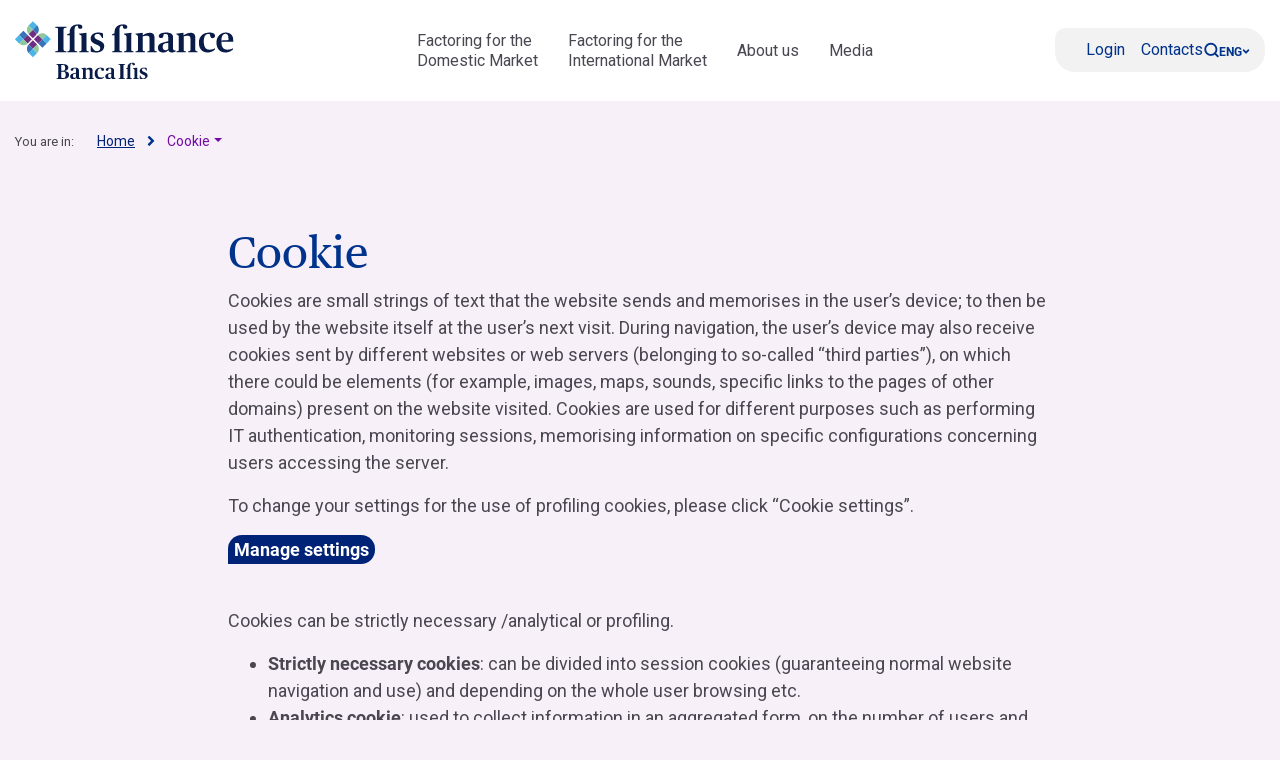

--- FILE ---
content_type: text/html; charset=UTF-8
request_url: https://www.ifisfinance.pl/en/cookie/
body_size: 13704
content:
<!DOCTYPE html>
<!--[if lt IE 7]><html class="no-js ie ie6 lt-ie9 lt-ie8 lt-ie7 lt-ie10"> <![endif]-->
<!--[if IE 7]><html class="no-js ie ie7 lt-ie9 lt-ie8 lt-ie10"> <![endif]-->
<!--[if IE 8]><html class="no-js ie ie8 lt-ie9 lt-ie10"> <![endif]-->
<!--[if IE 9]><html class="no-js ie ie9 lt-ie10"> <![endif]-->
<!--[if gt IE 9]><!--><html class="no-js" lang="en-US" zoom="100%"> <!--<![endif]-->
<head>
	<meta charset="utf-8">
	<meta http-equiv="x-ua-compatible" content="IE=edge">
	<meta http-equiv="Content-Type" content="text/html; charset=UTF-8" />
	<meta name="viewport" content="width=device-width, initial-scale=1.0">

		<link rel="apple-touch-icon" sizes="180x180" href="/app/themes/ifis-ifisfinance-pl/assets/images/favicons/apple-touch-icon.png">
	<link rel="icon" type="image/png" sizes="32x32" href="/app/themes/ifis-ifisfinance-pl/assets/images/favicons/favicon-32x32.png">
	<link rel="icon" type="image/png" sizes="16x16" href="/app/themes/ifis-ifisfinance-pl/assets/images/favicons/favicon-16x16.png">
	<link rel="manifest" href="/app/themes/ifis-ifisfinance-pl/assets/images/favicons/site.webmanifest">
	<link rel="mask-icon" href="/app/themes/ifis-ifisfinance-pl/assets/images/favicons/safari-pinned-tab.svg" color="#002378">
	<link rel="shortcut icon" href="/app/themes/ifis-ifisfinance-pl/assets/images/favicons/favicon.ico">
	<meta name="msapplication-TileColor" content="#002378">
	<meta name="msapplication-config" content="/app/themes/ifis-ifisfinance-pl/assets/images/favicons/browserconfig.xml">
	<meta name="theme-color" content="#002378">

				
	<link rel="preload" href="/app/themes/ifis-ifisfinance-pl/assets/fonts/publico-text/PublicoText-Roman-Web.woff2" as="font" type="font/woff2" crossorigin>

	<style>
		.sn_btn_luminance::before {
			content: '';
			display: block;
			width: 100%;
			height: 100%;
			position: absolute;
			z-index: 0;
			border-radius: var(--custom-cta-before-border-radius);
		}

		.sn_btn_luminance:hover::before {
			background: var(--custom-cta-before-background-color);
		}
	</style>

	<script>
		addEventListener("DOMContentLoaded", () => {
			const setZoomAttribute = () => {
			document
				.querySelector("html")
				.setAttribute("zoom", `${Math.round(Math.floor(screen.availWidth / window.innerWidth) * 100)}%`);
			};
	
			window.addEventListener("resize", () => setZoomAttribute());
			
			setZoomAttribute();
		});

		addEventListener('DOMContentLoaded', () => {
            const possibleFirstMainElement = document.querySelector('.sn_site_wrapper > :where(.sn_block_menu_ancore_2023, .sn_block_menu_ancore_2025, .sn_breadcrumb, .sn_block_hero_full_2023, .sn_block_landing_hero  )').nextElementSibling;
            const skipLink = document.querySelector('.skip-to-content'); 
            
            if(possibleFirstMainElement.hasAttribute(`id`)) {
                skipLink.setAttribute(`href`, `#${possibleFirstMainElement.getAttribute(`id`)}`);
            } else {
                possibleFirstMainElement.setAttribute(`id`, skipLink.getAttribute(`href`).substring(1));
            }
        });

		addEventListener('DOMContentLoaded', () =>{

			const ensureHex = (color) => {
				const hexColor = color.replace('#', '');

				if(hexColor.length === 3){
					return  hexColor[0] + hexColor[0] + hexColor[1] + hexColor[1] + hexColor[2] + hexColor[2];
				}

				return hexColor;
			}

			const hexToRgbArray = (hexColor) => {
				const hex = ensureHex(hexColor);

				const r = parseInt(hex.slice(0, 2), 16);
				const g = parseInt(hex.slice(2, 4), 16);
				const b = parseInt(hex.slice(4, 6), 16);

				return [r, g, b];
			}

			const rgbToRgbArray = (rgbColor) => {
				const rgb = rgbColor.replace(/\s/g, '').substring(4, rgbColor.length - 1).split(',');
				return rgb.map(Number);
			}

			const getColorLuminance = (rgbArray) => {
				const [r, g, b] = rgbArray;
				return (0.2126 * r + 0.7152 * g + 0.0722 * b) / 255;
			}

			const getColorLuminanceAccurate = (rgbArray) => {
				const [r, g, b] = rgbArray;
			
				const sRGB_red = r / 255;
				const sRGB_green = g / 255;
				const sRGB_blue = b / 255;
			
				const red = sRGB_red <= 0.03928 ? sRGB_red / 12.92 : Math.pow((sRGB_red + 0.055) / 1.055, 2.4);
				const green = sRGB_green <= 0.03928 ? sRGB_green / 12.92 : Math.pow((sRGB_green + 0.055) / 1.055, 2.4);
				const blue = sRGB_blue <= 0.03928 ? sRGB_blue / 12.92 : Math.pow((sRGB_blue + 0.055) / 1.055, 2.4);
			
				// For the sRGB colorspace, the relative luminance of a color is defined as:
				return 0.2126 * red + 0.7152 * green + 0.0722 * blue;
			}

			const regex = /(#[0-9a-f]{3,6})|(rgb\([0-2]?[0-9]?[0-9],\s?[0-2]?[0-9]?[0-9],\s?[0-2]?[0-9]?[0-9]\))/gm;

			const customBackgroundElements = document.querySelectorAll('.sn_btn_luminance');

			for(const customBackgroundElement of customBackgroundElements){
				customBackgroundElement.style.setProperty('--custom-cta-before-border-radius', getComputedStyle(customBackgroundElement).borderRadius);

				const customCtaBackgroundColor = customBackgroundElement.style.getPropertyValue('--custom-cta-background-color');

				// if no custom background color, skip
				if(!customCtaBackgroundColor) continue;

				const colorMatches = [...customCtaBackgroundColor.matchAll(regex)];


				const avaregeLuminance =colorMatches.reduce((acc, colorMatch) => {
					const rgbValues = colorMatch[0].startsWith('#') ? hexToRgbArray(colorMatch[0]) : rgbToRgbArray(colorMatch[0]);
					acc += getColorLuminanceAccurate(rgbValues);
					return acc;
				}, 0) / colorMatches.length;

				customBackgroundElement.style.setProperty('--custom-cta-before-background-color', avaregeLuminance > 0.5 ? '#00000024' : '#ffffff24');

				// Reset `lastIndex` if this regex is defined globally
				// regex.lastIndex = 0;

				// let m;

				// while ((m = regex.exec(str)) !== null) {
				// 	// This is necessary to avoid infinite loops with zero-width matches
				// 	if (m.index === regex.lastIndex) {
				// 		regex.lastIndex++;
				// 	}
					
				// 	// The result can be accessed through the `m`-variable.
				// 	m.forEach((match, groupIndex) => {
				// 		console.log(`Found match, group ${groupIndex}: ${match}`);
				// 	});
				// }
			}

			// a.sn_btn._gradient::before {
			// 	background: #00000024;
			// 	content: '';
			// 	display: block;
			// 	width: 100%;
			// 	height: 100%;
			// 	position: absolute;
			// 	z-index: 0;
			// 	border-radius: 53px 53px 53px 0px;
			// }
		})
	</script>

	 					<link rel="stylesheet" href="/app/themes/ifis-ifisfinance-pl/assets/stylesheets/main.css?ver=TX3n60aFAx5ViN66Luu8" media="screen">
	
	<link rel="stylesheet" href="/app/themes/ifis-ifisfinance-pl/assets/stylesheets/print.css" media="print">

	
	<style>.validation_error { display: none; }</style>
 
<style type="text/css">

 body::before {
   display;none;
 }

/* WRAP FOR RESPONSA */
.faq-wrap-responsa {
  width: 92%;
  margin: 0 auto;
  background-color: #fff;
  border-radius: 30px;
  padding: 10px;
  box-shadow: 0 0 30px #8e8e8e;
  border-top-left-radius: initial;
  border-bottom-right-radius: initial;
}
 
@media only screen and (min-width: 48em) {
 
    /* WRAP FOR RESPONSA */
    .faq-wrap-responsa {
      width: 80%;
      padding: 30px;
    }
}
 
</style>
 
<!-- cookie bar -->
<script type="text/javascript">
    window.dataLayer = window.dataLayer || [];
    dataLayer.push({
    "event" : "loadCookie",
    "loadCookie" : "true"
    });
</script>
<!-- end cookie bar -->
 
<!-- Google Tag Manager -->
<script>(function(w,d,s,l,i){w[l]=w[l]||[];w[l].push({'gtm.start':new Date().getTime(),event:'gtm.js'});var f=d.getElementsByTagName(s)[0],j=d.createElement(s),dl=l!='dataLayer'?'&l='+l:'';j.setAttributeNode(d.createAttribute('data-ot-ignore'));j.async=true;j.src=
'https://sgtm.ifisfinance.pl/fgwaoiwg.js?id='+i+dl;j.addEventListener('load', function() {var _ge = new CustomEvent('gtm_loaded', { bubbles: true });d.dispatchEvent(_ge);});f.parentNode.insertBefore(j,f);})(window,document,'script','dataLayer','GTM-5977ST8');</script>
<!-- End Google Tag Manager -->

	
		<script type="text/javascript" src="https://cdn-ukwest.onetrust.com/consent/6784bd07-4e3b-48c2-89bd-8556df9a3222/OtAutoBlock.js"></script>
	
			<meta name='robots' content='index, follow, max-image-preview:large, max-snippet:-1, max-video-preview:-1' />
	<style>img:is([sizes="auto" i], [sizes^="auto," i]) { contain-intrinsic-size: 3000px 1500px }</style>
	<meta name="dlm-version" content="5.0.21"><link rel="alternate" hreflang="pl" href="https://www.ifisfinance.pl/pliki-cookie/" />
<link rel="alternate" hreflang="it" href="https://www.ifisfinance.pl/it/cookie/" />
<link rel="alternate" hreflang="en" href="https://www.ifisfinance.pl/en/cookie/" />
<link rel="alternate" hreflang="x-default" href="https://www.ifisfinance.pl/pliki-cookie/" />

	<title>Cookie | Ifis Finance</title>
	<link rel="canonical" href="https://www.ifisfinance.pl/en/cookie/" />
	<meta property="og:locale" content="en_US" />
	<meta property="og:type" content="article" />
	<meta property="og:title" content="Cookie | Ifis Finance" />
	<meta property="og:url" content="https://www.ifisfinance.pl/en/cookie/" />
	<meta property="og:site_name" content="IFIS Finance Pl" />
	<meta property="article:modified_time" content="2022-05-04T15:53:25+00:00" />
	<meta name="twitter:card" content="summary_large_image" />
	<script type="application/ld+json" class="yoast-schema-graph">{"@context":"https://schema.org","@graph":[{"@type":"WebPage","@id":"https://www.ifisfinance.pl/en/cookie/","url":"https://www.ifisfinance.pl/en/cookie/","name":"Cookie | Ifis Finance","isPartOf":{"@id":"https://www.ifisfinance.pl/en/#website"},"datePublished":"2022-02-21T14:56:18+00:00","dateModified":"2022-05-04T15:53:25+00:00","breadcrumb":{"@id":"https://www.ifisfinance.pl/en/cookie/#breadcrumb"},"inLanguage":"en-US","potentialAction":[{"@type":"ReadAction","target":["https://www.ifisfinance.pl/en/cookie/"]}]},{"@type":"BreadcrumbList","@id":"https://www.ifisfinance.pl/en/cookie/#breadcrumb","itemListElement":[{"@type":"ListItem","position":1,"name":"Home","item":"https://www.ifisfinance.pl/en/"},{"@type":"ListItem","position":2,"name":"Cookie"}]},{"@type":"WebSite","@id":"https://www.ifisfinance.pl/en/#website","url":"https://www.ifisfinance.pl/en/","name":"IFIS Finance Pl","description":"Just another IFIS site","potentialAction":[{"@type":"SearchAction","target":{"@type":"EntryPoint","urlTemplate":"https://www.ifisfinance.pl/en/?s={search_term_string}"},"query-input":{"@type":"PropertyValueSpecification","valueRequired":true,"valueName":"search_term_string"}}],"inLanguage":"en-US"}]}</script>


<link rel='dns-prefetch' href='//www.bancaifis.it' />
<link rel='dns-prefetch' href='//cdn.jsdelivr.net' />
<style id='classic-theme-styles-inline-css' type='text/css'>
/*! This file is auto-generated */
.wp-block-button__link{color:#fff;background-color:#32373c;border-radius:9999px;box-shadow:none;text-decoration:none;padding:calc(.667em + 2px) calc(1.333em + 2px);font-size:1.125em}.wp-block-file__button{background:#32373c;color:#fff;text-decoration:none}
</style>
<style id='global-styles-inline-css' type='text/css'>
:root{--wp--preset--aspect-ratio--square: 1;--wp--preset--aspect-ratio--4-3: 4/3;--wp--preset--aspect-ratio--3-4: 3/4;--wp--preset--aspect-ratio--3-2: 3/2;--wp--preset--aspect-ratio--2-3: 2/3;--wp--preset--aspect-ratio--16-9: 16/9;--wp--preset--aspect-ratio--9-16: 9/16;--wp--preset--color--black: #000000;--wp--preset--color--cyan-bluish-gray: #abb8c3;--wp--preset--color--white: #ffffff;--wp--preset--color--pale-pink: #f78da7;--wp--preset--color--vivid-red: #cf2e2e;--wp--preset--color--luminous-vivid-orange: #ff6900;--wp--preset--color--luminous-vivid-amber: #fcb900;--wp--preset--color--light-green-cyan: #7bdcb5;--wp--preset--color--vivid-green-cyan: #00d084;--wp--preset--color--pale-cyan-blue: #8ed1fc;--wp--preset--color--vivid-cyan-blue: #0693e3;--wp--preset--color--vivid-purple: #9b51e0;--wp--preset--gradient--vivid-cyan-blue-to-vivid-purple: linear-gradient(135deg,rgba(6,147,227,1) 0%,rgb(155,81,224) 100%);--wp--preset--gradient--light-green-cyan-to-vivid-green-cyan: linear-gradient(135deg,rgb(122,220,180) 0%,rgb(0,208,130) 100%);--wp--preset--gradient--luminous-vivid-amber-to-luminous-vivid-orange: linear-gradient(135deg,rgba(252,185,0,1) 0%,rgba(255,105,0,1) 100%);--wp--preset--gradient--luminous-vivid-orange-to-vivid-red: linear-gradient(135deg,rgba(255,105,0,1) 0%,rgb(207,46,46) 100%);--wp--preset--gradient--very-light-gray-to-cyan-bluish-gray: linear-gradient(135deg,rgb(238,238,238) 0%,rgb(169,184,195) 100%);--wp--preset--gradient--cool-to-warm-spectrum: linear-gradient(135deg,rgb(74,234,220) 0%,rgb(151,120,209) 20%,rgb(207,42,186) 40%,rgb(238,44,130) 60%,rgb(251,105,98) 80%,rgb(254,248,76) 100%);--wp--preset--gradient--blush-light-purple: linear-gradient(135deg,rgb(255,206,236) 0%,rgb(152,150,240) 100%);--wp--preset--gradient--blush-bordeaux: linear-gradient(135deg,rgb(254,205,165) 0%,rgb(254,45,45) 50%,rgb(107,0,62) 100%);--wp--preset--gradient--luminous-dusk: linear-gradient(135deg,rgb(255,203,112) 0%,rgb(199,81,192) 50%,rgb(65,88,208) 100%);--wp--preset--gradient--pale-ocean: linear-gradient(135deg,rgb(255,245,203) 0%,rgb(182,227,212) 50%,rgb(51,167,181) 100%);--wp--preset--gradient--electric-grass: linear-gradient(135deg,rgb(202,248,128) 0%,rgb(113,206,126) 100%);--wp--preset--gradient--midnight: linear-gradient(135deg,rgb(2,3,129) 0%,rgb(40,116,252) 100%);--wp--preset--font-size--small: 13px;--wp--preset--font-size--medium: 20px;--wp--preset--font-size--large: 36px;--wp--preset--font-size--x-large: 42px;--wp--preset--spacing--20: 0.44rem;--wp--preset--spacing--30: 0.67rem;--wp--preset--spacing--40: 1rem;--wp--preset--spacing--50: 1.5rem;--wp--preset--spacing--60: 2.25rem;--wp--preset--spacing--70: 3.38rem;--wp--preset--spacing--80: 5.06rem;--wp--preset--shadow--natural: 6px 6px 9px rgba(0, 0, 0, 0.2);--wp--preset--shadow--deep: 12px 12px 50px rgba(0, 0, 0, 0.4);--wp--preset--shadow--sharp: 6px 6px 0px rgba(0, 0, 0, 0.2);--wp--preset--shadow--outlined: 6px 6px 0px -3px rgba(255, 255, 255, 1), 6px 6px rgba(0, 0, 0, 1);--wp--preset--shadow--crisp: 6px 6px 0px rgba(0, 0, 0, 1);}:where(.is-layout-flex){gap: 0.5em;}:where(.is-layout-grid){gap: 0.5em;}body .is-layout-flex{display: flex;}.is-layout-flex{flex-wrap: wrap;align-items: center;}.is-layout-flex > :is(*, div){margin: 0;}body .is-layout-grid{display: grid;}.is-layout-grid > :is(*, div){margin: 0;}:where(.wp-block-columns.is-layout-flex){gap: 2em;}:where(.wp-block-columns.is-layout-grid){gap: 2em;}:where(.wp-block-post-template.is-layout-flex){gap: 1.25em;}:where(.wp-block-post-template.is-layout-grid){gap: 1.25em;}.has-black-color{color: var(--wp--preset--color--black) !important;}.has-cyan-bluish-gray-color{color: var(--wp--preset--color--cyan-bluish-gray) !important;}.has-white-color{color: var(--wp--preset--color--white) !important;}.has-pale-pink-color{color: var(--wp--preset--color--pale-pink) !important;}.has-vivid-red-color{color: var(--wp--preset--color--vivid-red) !important;}.has-luminous-vivid-orange-color{color: var(--wp--preset--color--luminous-vivid-orange) !important;}.has-luminous-vivid-amber-color{color: var(--wp--preset--color--luminous-vivid-amber) !important;}.has-light-green-cyan-color{color: var(--wp--preset--color--light-green-cyan) !important;}.has-vivid-green-cyan-color{color: var(--wp--preset--color--vivid-green-cyan) !important;}.has-pale-cyan-blue-color{color: var(--wp--preset--color--pale-cyan-blue) !important;}.has-vivid-cyan-blue-color{color: var(--wp--preset--color--vivid-cyan-blue) !important;}.has-vivid-purple-color{color: var(--wp--preset--color--vivid-purple) !important;}.has-black-background-color{background-color: var(--wp--preset--color--black) !important;}.has-cyan-bluish-gray-background-color{background-color: var(--wp--preset--color--cyan-bluish-gray) !important;}.has-white-background-color{background-color: var(--wp--preset--color--white) !important;}.has-pale-pink-background-color{background-color: var(--wp--preset--color--pale-pink) !important;}.has-vivid-red-background-color{background-color: var(--wp--preset--color--vivid-red) !important;}.has-luminous-vivid-orange-background-color{background-color: var(--wp--preset--color--luminous-vivid-orange) !important;}.has-luminous-vivid-amber-background-color{background-color: var(--wp--preset--color--luminous-vivid-amber) !important;}.has-light-green-cyan-background-color{background-color: var(--wp--preset--color--light-green-cyan) !important;}.has-vivid-green-cyan-background-color{background-color: var(--wp--preset--color--vivid-green-cyan) !important;}.has-pale-cyan-blue-background-color{background-color: var(--wp--preset--color--pale-cyan-blue) !important;}.has-vivid-cyan-blue-background-color{background-color: var(--wp--preset--color--vivid-cyan-blue) !important;}.has-vivid-purple-background-color{background-color: var(--wp--preset--color--vivid-purple) !important;}.has-black-border-color{border-color: var(--wp--preset--color--black) !important;}.has-cyan-bluish-gray-border-color{border-color: var(--wp--preset--color--cyan-bluish-gray) !important;}.has-white-border-color{border-color: var(--wp--preset--color--white) !important;}.has-pale-pink-border-color{border-color: var(--wp--preset--color--pale-pink) !important;}.has-vivid-red-border-color{border-color: var(--wp--preset--color--vivid-red) !important;}.has-luminous-vivid-orange-border-color{border-color: var(--wp--preset--color--luminous-vivid-orange) !important;}.has-luminous-vivid-amber-border-color{border-color: var(--wp--preset--color--luminous-vivid-amber) !important;}.has-light-green-cyan-border-color{border-color: var(--wp--preset--color--light-green-cyan) !important;}.has-vivid-green-cyan-border-color{border-color: var(--wp--preset--color--vivid-green-cyan) !important;}.has-pale-cyan-blue-border-color{border-color: var(--wp--preset--color--pale-cyan-blue) !important;}.has-vivid-cyan-blue-border-color{border-color: var(--wp--preset--color--vivid-cyan-blue) !important;}.has-vivid-purple-border-color{border-color: var(--wp--preset--color--vivid-purple) !important;}.has-vivid-cyan-blue-to-vivid-purple-gradient-background{background: var(--wp--preset--gradient--vivid-cyan-blue-to-vivid-purple) !important;}.has-light-green-cyan-to-vivid-green-cyan-gradient-background{background: var(--wp--preset--gradient--light-green-cyan-to-vivid-green-cyan) !important;}.has-luminous-vivid-amber-to-luminous-vivid-orange-gradient-background{background: var(--wp--preset--gradient--luminous-vivid-amber-to-luminous-vivid-orange) !important;}.has-luminous-vivid-orange-to-vivid-red-gradient-background{background: var(--wp--preset--gradient--luminous-vivid-orange-to-vivid-red) !important;}.has-very-light-gray-to-cyan-bluish-gray-gradient-background{background: var(--wp--preset--gradient--very-light-gray-to-cyan-bluish-gray) !important;}.has-cool-to-warm-spectrum-gradient-background{background: var(--wp--preset--gradient--cool-to-warm-spectrum) !important;}.has-blush-light-purple-gradient-background{background: var(--wp--preset--gradient--blush-light-purple) !important;}.has-blush-bordeaux-gradient-background{background: var(--wp--preset--gradient--blush-bordeaux) !important;}.has-luminous-dusk-gradient-background{background: var(--wp--preset--gradient--luminous-dusk) !important;}.has-pale-ocean-gradient-background{background: var(--wp--preset--gradient--pale-ocean) !important;}.has-electric-grass-gradient-background{background: var(--wp--preset--gradient--electric-grass) !important;}.has-midnight-gradient-background{background: var(--wp--preset--gradient--midnight) !important;}.has-small-font-size{font-size: var(--wp--preset--font-size--small) !important;}.has-medium-font-size{font-size: var(--wp--preset--font-size--medium) !important;}.has-large-font-size{font-size: var(--wp--preset--font-size--large) !important;}.has-x-large-font-size{font-size: var(--wp--preset--font-size--x-large) !important;}
:where(.wp-block-post-template.is-layout-flex){gap: 1.25em;}:where(.wp-block-post-template.is-layout-grid){gap: 1.25em;}
:where(.wp-block-columns.is-layout-flex){gap: 2em;}:where(.wp-block-columns.is-layout-grid){gap: 2em;}
:root :where(.wp-block-pullquote){font-size: 1.5em;line-height: 1.6;}
</style>
<script type="text/javascript" id="jquery-core-js-extra">
/* <![CDATA[ */
var ifis = {"ajax_url":"https:\/\/www.ifisfinance.pl\/wp\/wp-admin\/admin-ajax.php","teleborsa_url":"https:\/\/www.ifisfinance.pl\/services\/teleborsa\/","securitization_url":"https:\/\/www.ifisfinance.pl\/wp\/wp-admin\/admin-ajax.php","ifis_nonce":"4e8d98396e","lno":"https:\/\/www.ifisfinance.pl\/services\/landing\/noleggio-operativo\/","ifis_rest":"https:\/\/www.ifisfinance.pl\/en\/ifis-api\/","nonce":"5c1adef0df","recaptcha_site_key":"6LcLn6kUAAAAAIyDCEdbhxDFCPg45doT3FaoUU3R"};
var ifis_add = {"select_text":"Select:"};
/* ]]> */
</script>
<script type="text/javascript" src="https://www.ifisfinance.pl/wp/wp-includes/js/jquery/jquery.min.js" id="jquery-core-js"></script>
<meta name="generator" content="WPML ver:4.6.13 stt:1,27,40;" />

		
		
		
					 													<script data-ot-ignore src="/app/themes/ifis-ifisfinance-pl/assets/javascripts/main.js"></script>
			
		
	
	
	<script type="application/ld+json">{"@context":"http:\/\/schema.org","@type":"BreadcrumbList","itemListElement":[{"@type":"listItem","position":1,"item":{"name":"Home","@id":"https:\/\/www.ifisfinance.pl\/en\/"}},{"@type":"listItem","position":2,"item":{"name":"Cookie","@id":"https:\/\/www.ifisfinance.pl\/en\/cookie\/"}}]}</script>

</head>
<body class="page-template-default page page-id-23813  page-cookie" data-module="dom-ready" data-module-args="{ disableGlossarium: false, openSmartBanner: false }">

	<!-- Google Tag Manager (noscript) -->
<noscript><iframe src="https://sgtm.ifisfinance.pl/ns.html?id=GTM-5977ST8" height="0" width="0" style="display:none;visibility:hidden"></iframe></noscript>
<!-- End Google Tag Manager (noscript) -->


										<a href="#mainContent" class="skip-to-content">Skip to content</a>

<img src="https://www.bancaifis.it/app/uploads/sites/7/2025/03/IFISFINANCE_Logo_Blu.svg" class="logo-print d-none d-print-inline-block" alt="Logo Ifis Finance" width="0" height="0" />

<div class="sn_header_2023 bg_white position_sticky" data-module="header-2023" data-module-args="&#x7B;&quot;dataLayer&quot;&#x3A;&#x7B;&quot;push&quot;&#x3A;false,&quot;event&quot;&#x3A;&quot;&quot;,&quot;form&quot;&#x3A;&quot;&quot;,&quot;action&quot;&#x3A;&quot;&quot;,&quot;cta_id&quot;&#x3A;&quot;&quot;&#x7D;&#x7D;" data-enable-sticky="true">

    <header id="main-menu-body">
        <div class="container">
            <div class="row">
                <div class="col-12">

                    <nav class="main-menu-container">
                        <figure class="main-logo">
                            <a href="https://www.ifisfinance.pl/en/" aria-label="Logo Ifis Finance">                                                                <img class="primary-logo" src="https://www.bancaifis.it/app/uploads/sites/7/2025/03/IFISFINANCE_Logo_Blu.svg" alt="" width="220" height="50">
                                                                                                </a>                        </figure>
                        
                                                <ul class="main-menu-link">
                                                                                    <li class="menu-item menu-item-type-post_type menu-item-object-page menu-item-24499" data-level="factoring-domestic-market">
                                <a href="https://www.ifisfinance.pl/en/factoring-domestic-market/" class="" target="" aria-label="Factoring for the  Domestic Market">
                                    Factoring for the <br> Domestic Market
                                    </a>
                                        </li>
                                                                        <li class="menu-item menu-item-type-post_type menu-item-object-page menu-item-24501" data-level="factoring-international-market">
                                <a href="https://www.ifisfinance.pl/en/factoring-international-market/" class="" target="" aria-label="Factoring for the  International Market">
                                    Factoring for the <br> International Market
                                    </a>
                                        </li>
                                                                        <li class="menu-item menu-item-type-post_type menu-item-object-page menu-item-24503 menu-item-has-children" data-level="about-us">
                                <a href="https://www.ifisfinance.pl/en/about-us/" class="" target="" aria-label="About us">
                                    About us
                                    </a>
                                                                <dl>
                                                                        <dt>
                                                                                <a href="https://www.ifisfinance.pl/en/about-us/" target="">
                                            Our identity

                                                                                    </a>
                                                                                        </dt>
                                            <dt>
                                                                                <a href="https://www.ifisfinance.pl/en/about-us/work-with-us/" target="">
                                            Work with Us

                                                                                    </a>
                                                                                        </dt>
                                            <dt>
                                                                                <a href="http://www.bancaifis.it/en/" target="">
                                            Banca Ifis Group

                                                                                    </a>
                                                                                        </dt>
                </dt>
                </li>
                                                                        <li class="menu-item menu-item-type-post_type menu-item-object-page menu-item-24511 menu-item-has-children" data-level="media-relations">
                                <a href="https://www.ifisfinance.pl/en/media-relations/" class="" target="" aria-label="Media">
                                    Media
                                    </a>
                                                                <dl>
                                                                        <dt>
                                                                                <a href="https://www.ifisfinance.pl/en/media-relations/media-press-releases/" target="">
                                            Press releases

                                                                                    </a>
                                                                                        </dt>
                                            <dt>
                                                                                <a href="https://www.ifisfinance.pl/en/media-relations/news/" target="">
                                            News

                                                                                    </a>
                                                                                        </dt>
                </dt>
                </li>
                        </ul>
        
                <ul class="secondary-menu-link">
                            <li class="position-relative" data-child="secondaryMenu_1">
                    <a href="https://myifis.ifisfinance.pl/authclt/login.html" class="sn_btn_header" target="_blank" rel="noopener" aria-label="Login">
                                                    <span aria-hidden="true" style="mask: url(https://www.bancaifis.it/app/uploads/sites/7/2023/05/person.svg) no-repeat center / contain; -webkit-mask: url(https://www.bancaifis.it/app/uploads/sites/7/2023/05/person.svg) no-repeat center / contain;"></span>
                                                <p aria-hidden="true">Login</p>
                    </a>
                </li>
                                            <li class="position-relative" data-child="secondaryMenu_2">
                    <a href="https://www.ifisfinance.pl/en/support/" class="sn_btn_header" target=""  aria-label="Contacts">
                                                    <span aria-hidden="true" style="mask: url(https://www.bancaifis.it/app/uploads/sites/7/2023/05/headset.svg) no-repeat center / contain; -webkit-mask: url(https://www.bancaifis.it/app/uploads/sites/7/2023/05/headset.svg) no-repeat center / contain;"></span>
                                                <p aria-hidden="true">Contacts</p>
                    </a>
                </li>
                            
                        <li class="search-btn" tabindex="0" role="button" aria-label="Apri la ricerca">
                <span style="mask: url('/app/themes/ifis-ifisfinance-pl/assets/images/svg/search-icon.svg') no-repeat center / contain; -webkit-mask: url('/app/themes/ifis-ifisfinance-pl/assets/images/svg/search-icon.svg') no-repeat center / contain;"></span>
            </li>
                                    <li class="mbl-menu">
                      
   <i  class="sn_sprite _hamburger " aria-hidden="true">
    <svg width="44px" height="44px" viewBox="0 0 32 32"
         >
      <use xlink:href="/app/themes/ifis-ifisfinance-pl/assets/images/icons.svg#hamburger" />
    </svg>
  </i>

            </li>
                        
                        <li class="lang-btn ">
                                                <a href="#" aria-label="'Change language (current language english)'">
                    ENG       
   <i  class="sn_sprite _angle-down " aria-hidden="true">
    <svg width="44px" height="44px" viewBox="0 0 32 32"
         >
      <use xlink:href="/app/themes/ifis-ifisfinance-pl/assets/images/icons.svg#angle-down" />
    </svg>
  </i>
                </a>
                                <aside>
                                                            <a href="https://www.ifisfinance.pl/pliki-cookie/" aria-label="'Switch language to english'">POL</a>
                                                                                <a href="https://www.ifisfinance.pl/it/cookie/" aria-label="'Cambia lingua in italiano'">ITA</a>
                                                                                                </aside>
                            </li>
                                </ul>
                </nav>
</div>
</div>
</div>
<aside id="sn_progressbar_container">
    <span id="sn_progressbar"></span>
</aside>
</header>

<section id="main-menu-mbl" aria-hidden="true">
    <div class="container">
        <div class="row">
            <div class="col-12">
                <header>
                    <figure class="back-btn">
                        <svg width="36" height="24" fill="none" xmlns="http://www.w3.org/2000/svg">
                            <path d="M34 13.5C34.8284 13.5 35.5 12.8284 35.5 12C35.5 11.1716 34.8284 10.5 34 10.5L34 13.5ZM0.939339 10.9393C0.353554 11.5251 0.353554 12.4749 0.939339 13.0607L10.4853 22.6066C11.0711 23.1924 12.0208 23.1924 12.6066 22.6066C13.1924 22.0208 13.1924 21.0711 12.6066 20.4853L4.12132 12L12.6066 3.51472C13.1924 2.92893 13.1924 1.97918 12.6066 1.3934C12.0208 0.80761 11.0711 0.807609 10.4853 1.3934L0.939339 10.9393ZM34 10.5L2 10.5L2 13.5L34 13.5L34 10.5Z" fill="#0064B5" />
                        </svg>
                                            </figure>
                    <figure class="main-logo">
                                                <a href="https://www.ifisfinance.pl/en/">
                            <img class="secondary-logo" src="https://www.bancaifis.it/app/uploads/sites/7/2025/03/IFISFINANCE_Logo_Blu.svg" alt="Logo Ifis Finance" width="0" height="0" aria-hidden="true">
                        </a>
                                            </figure>

                    <button class="exit-btn" aria-label="Esci">
                        <svg width="22" height="22" viewBox="0 0 22 22" fill="none" xmlns="http://www.w3.org/2000/svg">
                            <path d="M21.0009 1.47438C19.8783 0.705599 18.3608 0.888107 17.4507 1.8994L11.0004 9.19973L4.55016 1.8994C3.64012 0.888107 2.12255 0.705599 1 1.47438L9.41288 10.9998L1 20.5252C2.12255 21.294 3.64012 21.1128 4.55016 20.1002L11.0004 12.8011L17.4507 20.1002C18.3608 21.1128 19.8783 21.294 21.0009 20.5252L12.588 10.9998L21.0009 1.47438Z" fill="#0064B5" stroke="#0064B5"></path>
                        </svg>
                    </button>
                </header>

                <div class="active-level hide">
                    <a href="#linkdiprova" aria-label="Business">
                        <span>Business</span>
                        <svg width="25" height="24" viewBox="0 0 36 24" fill="none" xmlns="http://www.w3.org/2000/svg">
                            <path d="M2 10.5C1.17157 10.5 0.5 11.1716 0.5 12C0.5 12.8284 1.17157 13.5 2 13.5L2 10.5ZM35.0607 13.0607C35.6464 12.4749 35.6464 11.5251 35.0607 10.9393L25.5147 1.3934C24.9289 0.807609 23.9792 0.80761 23.3934 1.3934C22.8076 1.97918 22.8076 2.92893 23.3934 3.51472L31.8787 12L23.3934 20.4853C22.8076 21.0711 22.8076 22.0208 23.3934 22.6066C23.9792 23.1924 24.9289 23.1924 25.5147 22.6066L35.0607 13.0607ZM2 13.5L34 13.5L34 10.5L2 10.5L2 13.5Z" fill="#021F59" />
                        </svg>
                    </a>
                </div>

                <ul class="menu-items active">

                                                            <li>
                        <a href="https://www.ifisfinance.pl/en/factoring-domestic-market/" data-level="factoring-domestic-market"  aria-label="Factoring for the [br] Domestic Market">
                            Factoring for the   Domestic Market
                                                    </a>
                    </li>
                                                                                <li>
                        <a href="https://www.ifisfinance.pl/en/factoring-international-market/" data-level="factoring-international-market"  aria-label="Factoring for the [br] International Market">
                            Factoring for the   International Market
                                                    </a>
                    </li>
                                                                                <li>
                        <a href="https://www.ifisfinance.pl/en/about-us/" data-level="about-us"  aria-label="About us">
                            About us
                                                    </a>
                    </li>
                                                                                <li>
                        <a href="https://www.ifisfinance.pl/en/media-relations/" data-level="media-relations"  aria-label="Media">
                            Media
                                                    </a>
                    </li>
                                        
                </ul>
                                                <ul class="menu-items second-level" data-parent="factoring-domestic-market">
                                    </ul>
                                                                <ul class="menu-items second-level" data-parent="factoring-international-market">
                                    </ul>
                                                                <ul class="menu-items second-level" data-parent="about-us">
                                                            <li>
                        <a href="https://www.ifisfinance.pl/en/about-us/" data-level="about-us"  aria-label="Our identity">

                            Our identity
                                                    </a>
                    </li>
                                                                                <li>
                        <a href="https://www.ifisfinance.pl/en/about-us/work-with-us/" data-level="work-with-us"  aria-label="Work with Us">

                            Work with Us
                                                    </a>
                    </li>
                                                                                <li>
                        <a href="http://www.bancaifis.it/en/" data-level="banca-ifis-group"  aria-label="Banca Ifis Group">

                            Banca Ifis Group
                                                    </a>
                    </li>
                                                        </ul>
                                                                <ul class="menu-items second-level" data-parent="media-relations">
                                                            <li>
                        <a href="https://www.ifisfinance.pl/en/media-relations/media-press-releases/" data-level="media-press-releases"  aria-label="Press releases">

                            Press releases
                                                    </a>
                    </li>
                                                                                <li>
                        <a href="https://www.ifisfinance.pl/en/media-relations/news/" data-level="news-5"  aria-label="News">

                            News
                                                    </a>
                    </li>
                                                        </ul>
                                
                                                                                                                                                                                                                <ul class="menu-items third-level grey-bgk " data-parent="about-us">
                                                        </ul>
                                                                <ul class="menu-items third-level grey-bgk " data-parent="work-with-us">
                                                        </ul>
                                                                <ul class="menu-items third-level grey-bgk " data-parent="banca-ifis-group">
                                                        </ul>
                                                                                                                                <ul class="menu-items third-level grey-bgk " data-parent="media-press-releases">
                                                        </ul>
                                                                <ul class="menu-items third-level grey-bgk " data-parent="news-5">
                                                        </ul>
                                                                
                <footer class="menu-external-link">
                    <ul>
                                                <li class="sn_btn_extra">
                                                        <a href="https://myifis.ifisfinance.pl/authclt/login.html" target="_blank" rel="noopener" aria-label="Login">
                                                                <img src="https://www.bancaifis.it/app/uploads/sites/7/2023/05/person.svg" alt="" width="25px" height="25px">
                                                                <span>Login</span>
                            </a>
                                                        <a href="https://www.ifisfinance.pl/en/support/" target=""  aria-label="Contacts">
                                                                <img src="https://www.bancaifis.it/app/uploads/sites/7/2023/05/headset.svg" alt="" width="25px" height="25px">
                                                                <span>Contacts</span>
                            </a>
                                                    </li>
                        
                                                                        <li class="lang-btn ">
                                                                                    <a href="#" aria-label="ENG">ENG       
   <i  class="sn_sprite _angle-down " aria-hidden="true">
    <svg width="44px" height="44px" viewBox="0 0 32 32"
         >
      <use xlink:href="/app/themes/ifis-ifisfinance-pl/assets/images/icons.svg#angle-down" />
    </svg>
  </i>
</a>
                                                        <aside>
                                                                                                <a href="https://www.ifisfinance.pl/pliki-cookie/" aria-label="POL">POL</a>
                                                                                                                                <a href="https://www.ifisfinance.pl/it/cookie/" aria-label="ITA">ITA</a>
                                                                                                                                                            </aside>
                                                    </li>
                                                                    </ul>
                </footer>
                
                
                
                
                
                                                                                                                
                
                                                                                
                            </div>
        </div>
    </div>
</section>

<div class="sn_header_search">
    <form action="https://www.ifisfinance.pl/en/" method="GET" autocomplete="off">
        <a class="sn_header_search_close sn_header_search_toggle" href="javascript:void(0);" aria-label="Chiudi barra di ricerca">       
   <i  class="sn_sprite _close " aria-hidden="true">
    <svg width="44px" height="44px" viewBox="0 0 32 32"
         >
      <use xlink:href="/app/themes/ifis-ifisfinance-pl/assets/images/icons.svg#close" />
    </svg>
  </i>
</a>
        <div class="sn_header_search_in">
            <div class="container">
                <div class="row">
                    <div class="col-10 col-sm-11 col-lg-10 offset-lg-1">

                        <div class="sn_search _header" id="sn_search_header" data-module="search-autocomplete" data-module-args="{ terms: &#x5b;&quot;&quot;&#x5d; }">

                            <label>
                                <span class="visually-hidden">L'utente deve scrivere ciò che desidera cercare e premere Invio</span>
                                <input class="sn_search_input" name="s" placeholder="How can I help you?" autocomplete="on" aria-label="Search">
                            </label>

                            <div class="sn_search_suggest"></div>

                            <div class="sn_search_dropdown_wr">
                                <div class="sn_search_dropdown">
                                    <div class="sn_search_dropdown_in _gray"></div>
                                </div>
                            </div>

                            <button type="submit" class="sn_search_submit" aria-label="Search">
                                <img src="/app/themes/ifis-ifisfinance-pl/assets/images/svg/search-icon.svg" alt width="24px" height="24px">
                            </button>
                        </div>

                    </div>
                </div>
            </div>
        </div>
    </form>
</div>

</div>
					
			
	<div class="sn_site_wrapper">
			
				
																				
	
					  				<div class="sn_breadcrumb bg-white py-30 border-bottom border-gray-200 _with-header-2023-white">
		<div class="container">
			<div class="row">
				<div class="col-12  mx-auto">

					<nav aria-label="breadcrumb">
						<div class="sn_breadcrumb_ct d-none d-lg-flex">
							<div class="mr-15">You are in:</div>
							<ol class="breadcrumb d-inline">
																	<li class="breadcrumb-item d-inline pl-3 " >

																																	<a href="https://www.ifisfinance.pl/en/">Home</a>
																					
									</li>
																	<li class="breadcrumb-item d-inline pl-3 active" aria-current="page">

																					<div class="dropdown _blue">
												<a href="javascript:void(0);" class="dropdown-toggle" data-toggle="dropdown">Cookie</a>
												<div class="dropdown-menu">
													<div class="inner py-5">
																													<a href="https://www.ifisfinance.pl/en/reserved-area/" class="dropdown-item">Reserved Area</a>
																													<a href="https://www.ifisfinance.pl/en/factoring-international-market/" class="dropdown-item">Factoring for the International Market</a>
																													<a href="https://www.ifisfinance.pl/en/factoring-domestic-market/" class="dropdown-item">Factoring for the Domestic Market</a>
																													<a href="https://www.ifisfinance.pl/en/media-relations/" class="dropdown-item">Media</a>
																													<a href="https://www.ifisfinance.pl/en/about-us/" class="dropdown-item">About us</a>
																											</div>
												</div>
											</div>
										
									</li>
															</ol>
						</div>

												<a href="https://www.ifisfinance.pl/en/" class="sn_breadcrumb_mobile d-lg-none">
							      
   <i  class="sn_sprite _angle-left " aria-hidden="true">
    <svg width="44px" height="44px" viewBox="0 0 32 32"
         >
      <use xlink:href="/app/themes/ifis-ifisfinance-pl/assets/images/icons.svg#angle-left" />
    </svg>
  </i>

							Home
						</a>
					</nav>

				</div>
			</div>
		</div>
	</div>
		
							
																																																
	
	
	
					
		 			
	
	
			<div class="sn_block sn_block_text sn_space_m_top_in sn_space_m_bottom_in sn_palette _mallow text-left sn_palette_bg1"
						data-block-name="08. Testo"																				>
			
			<div class="container">
			<div class="row">
				<div class="col-12 col-md-10 col-lg-8 col-xl-8 offset-md-1 offset-lg-2">
	
					
							<h3 class="sn_title_l sn_palette_color_ui1 mb-10" >Cookie</h3>
	
					

									<div class="sn_palette_color_ui2_c"><p>Cookies are small strings of text that the website sends and memorises in the user’s device; to then be used by the website itself at the user’s next visit. During navigation, the user’s device may also receive cookies sent by different websites or web servers (belonging to so-called “third parties”), on which there could be elements (for example, images, maps, sounds, specific links to the pages of other domains) present on the website visited. Cookies are used for different purposes such as performing IT authentication, monitoring sessions, memorising information on specific configurations concerning users accessing the server.<br /></p>
<p>To change your settings for the use of profiling cookies, please click &#8220;Cookie settings&#8221;.<br /></p>
<p><button id="ot-sdk-btn" class="ot-sdk-show-settings" style="color: #fff; font-weight: bold; border-radius: 20px 20px 20px 0px; background-color: #002378; border-style: none;">Manage settings</button><br /></p>
<style>#ot-sdk-btn:hover{background-color:#021F59 !important;}<br /></style>
<br />
<p>Cookies can be strictly necessary /analytical or profiling.</p>
<ul>
<li><strong>Strictly necessary cookies</strong>: can be divided into session cookies (guaranteeing normal website navigation and use) and depending on the whole user browsing etc.</li>
<li><strong>Analytics cookie</strong>: used to collect information in an aggregated form, on the number of users and on how they visit the website.</li>
</ul>
<p>Prior user consent is not needed to install those cookies. Strictly necessary/analytical cookies are installed in the user’s device in order to identify the user when it logs in to websites, to analyse navigation in order to continuously optimise it and to conduct analysis to improve website aspect, functionalities and security. This website uses strictly necessary /analytical cookies enabling personalised navigation, based on criteria entered in the website by the user. Prior user consent is not needed to install those cookies.</p>
<ul>
<li><strong>Profiling cookies</strong>: profiling cookies create user profiles and are used to send advertising messages in line with preferences shown by the user itself when navigating online. By law, the user has to have expressed valid consent before those cookies can be installed. Profiling cookies can be used for remarketing / retargeting activities in order to present users with advertising for the products and services they have already seen on third party websites (e.g. social networks like Facebook, etc.). This website might also use tag pixels / web beacons, that is images incorporated in the website to measure and analyse its use. Lastly, it could also use third party multimedia widgets / plug-ins to enable sharing website contents on social networks. Those interactive programs collect the IP addresses of users, the website page visited and configure cookies to enable the widgets / plug-ins to function correctly. The operations that users can do through those widgets / plug-ins are regulated by the privacy policies of the third parties (e.g. social networks like Facebook) providing them.</li>
</ul>
</div>
				
				
				
				
					</div>
			</div>
		</div>
	
		</div>
					
															
	
	
	
					
		 			
	
	
			<div class="sn_block sn_block_html sn_space_m_top_in sn_space_m_bottom_in"
						data-block-name="HTML"																				>
			
	<head>
<style>
@import url('https://fonts.googleapis.com/css2?family=Roboto&display=swap');
#ot-sdk-cookie-policy a {
background-color: #f7f0f9 !important;}
@media only screen and (max-width: 600px) {#ot-sdk-cookie-policy {margin:0px !important;}}
#ot-sdk-cookie-policy a {pointer-events: none;text-decoration:none !important;}
</style>
</head>
<div id="ot-sdk-cookie-policy" style="margin: 0px 50px !important"></div>

		</div>
					
																																																
	
	
	
					
		 			
	
	
			<div class="sn_block sn_block_text sn_space_xxs_top_in sn_space_xxs_bottom_in sn_palette _mallow text-left sn_palette_bg1"
						data-block-name="08. Testo"																				>
			
			<div class="container">
			<div class="row">
				<div class="col-12 col-md-10 col-lg-8 col-xl-8 offset-md-1 offset-lg-2">
	
					
					
					

									<div class="sn_palette_color_ui2_c"><p><strong>Privacy Policy Third parties</strong></p>
</div>
				
				
				
				
					</div>
			</div>
		</div>
	
		</div>
					
																											
	
	
	
					
		 			
	
	
			<div class="sn_block sn_block_table sn_space_m_top_in sn_space_m_bottom_in sn_palette _mallow sn_palette_bg1"
						data-block-name="27.0 - Tabella"																				>
			
	<div class="container">
		<div class="row">
			<div class="col-12 col-md-10 col-lg-8 mx-auto">

				
				
					<div class="table-responsive">
						<table class="table ">

							
							
							<tbody>
															<tr>
																																																																							<th scope="col"><p>Third parties</p></th>
																																																															<th scope="col"><p>Link</p></th>
																																						</tr>
															<tr>
																																																																							<th scope="col" class="doc-type"><p>Slideshare</p></th>
																																																															<td>
																																																																				<p><a aria-label="https://www.slideshare.net/privacy Slideshare Link" href="https://www.slideshare.net/privacy" target="_blank" rel="noopener">https://www.slideshare.net/privacy</a></p>
																									</td>
																																						</tr>
														</tbody>

						</table>
					</div>

				
			</div>
		</div>
	</div>

		</div>
					
																																																
	
	
	
					
		 			
	
	
			<div class="sn_block sn_block_text sn_space_m_top_in sn_space_m_bottom_in sn_palette _mallow text-left sn_palette_bg1"
						data-block-name="08. Testo"																				>
			
			<div class="container">
			<div class="row">
				<div class="col-12 col-md-10 col-lg-8 col-xl-8 offset-md-1 offset-lg-2">
	
					
					
					

									<div class="sn_palette_color_ui2_c"><p>The user can avoid the Controller using cookies by setting its navigation browser settings. However, users who choose to eliminate the strictly necessary /Analytical cookies from their devices, or to stop their storage, might not have access to all website functionalities. Even if the user disables all cookies, the user’s browser will still memorise a small amount of information needed for basic website functionalities.</p>
<p>If you want to modify settings on the use of all cookies, you need to follow the instructions below based on the browser used:</p>
</div>
				
				
				
				
					</div>
			</div>
		</div>
	
		</div>
					
																											
	
	
	
					
		 			
	
	
			<div class="sn_block sn_block_table sn_space_m_top_in sn_space_m_bottom_in sn_palette _mallow sn_palette_bg1"
						data-block-name="27.0 - Tabella"																				>
			
	<div class="container">
		<div class="row">
			<div class="col-12 col-md-10 col-lg-8 mx-auto">

				
				
					<div class="table-responsive">
						<table class="table ">

							
							
							<tbody>
															<tr>
																																																																							<th scope="col"><p><strong>Browser&nbsp;</strong></p></th>
																																																															<th scope="col"><p><strong>Managing cookies&nbsp;</strong></p></th>
																																						</tr>
															<tr>
																																																																							<th scope="col" class="doc-type"><p><strong>Chrome</strong>&nbsp;</p></th>
																																																															<td>
																																																																				<p><a aria-label="https://support.google.com/chrome/answer/95647?hl=en Chrome&nbsp; Managing cookies&nbsp;" href="https://support.google.com/chrome/answer/95647?hl=en" target="_blank" rel="noopener">https://support.google.com/chrome/answer/95647?hl=en</a></p>
																									</td>
																																						</tr>
															<tr>
																																																																							<th scope="col" class="doc-type"><p><strong>Microsoft Internet Explorer&nbsp;</strong></p></th>
																																																															<td>
																																																																				<p><a aria-label="https://support.microsoft.com/it-it/help/17442/windows-internet-explorer-delete-manage-cookies&nbsp; Microsoft Internet Explorer&nbsp; Managing cookies&nbsp;" href="https://support.microsoft.com/it-it/help/17442/windows-internet-explorer-delete-manage-cookies">https://support.microsoft.com/it-it/help/17442/windows-internet-explorer-delete-manage-cookies</a>&nbsp;</p>
																									</td>
																																						</tr>
															<tr>
																																																																							<th scope="col" class="doc-type"><p><strong>Safari</strong>&nbsp;</p></th>
																																																															<td>
																																																																				<p><a aria-label="https://support.apple.com/it-it/guide/safari/sfri11471/mac&nbsp; Safari&nbsp; Managing cookies&nbsp;" href="https://support.apple.com/it-it/guide/safari/sfri11471/mac">https://support.apple.com/it-it/guide/safari/sfri11471/mac</a>&nbsp;</p>
																									</td>
																																						</tr>
															<tr>
																																																																							<th scope="col" class="doc-type"><p><strong>Mozilla Firefox&nbsp;</strong></p></th>
																																																															<td>
																																																																				<p><a aria-label="https://support.mozilla.org/en-US/kb/enable-and-disable-cookies-website-preferences&nbsp; Mozilla Firefox&nbsp; Managing cookies&nbsp;" href="https://support.mozilla.org/en-US/kb/enable-and-disable-cookies-website-preferences">https://support.mozilla.org/en-US/kb/enable-and-disable-cookies-website-preferences</a>&nbsp;</p>
																									</td>
																																						</tr>
														</tbody>

						</table>
					</div>

				
			</div>
		</div>
	</div>

		</div>
		

		<div class="sn_glossarium_popup_group"></div>
	</div>

						<footer class="sn_footer_2023">

		<div class="bg-transparent">
		<div class="container">
			<div class="row">
				<div class="col-12">

											<div class="footer-network-ifis pt-50">
							<div class="title">Our websites</div>
							<div class="container p-0">
								<div class="logo-row justify-content-between justify-content-sm-start row mx-0 pt-50">
																			<a href="https://www.bancaifis.it/en/" class="group-logo "  target="_blank" rel="noopener" aria-label="Vai a Logo Banca Ifis">
																											
		<img src="/app/themes/ifis-ifisfinance-pl/assets/images/transparent.png" data-src="https://www.bancaifis.it/app/uploads/sites/7/2025/03/BANCAIFIS_Logo_Footer_Blu.svg" class="sn_image img-fluid  lazy-ifis" alt="" role="presentation" width="0" height="0">
	
										</a>
																			<a href="https://www.bancacredifarma.it/" class="group-logo "  target="_blank" rel="noopener" aria-label="Vai a Logo Banca Credifarma">
																											
		<img src="/app/themes/ifis-ifisfinance-pl/assets/images/transparent.png" data-src="https://www.bancaifis.it/app/uploads/sites/7/2025/03/BANCACREDIFARMA_Logo_Footer_Blu.svg" class="sn_image img-fluid  lazy-ifis" alt="" role="presentation" width="0" height="0">
	
										</a>
																			<a href="https://www.ifisnpl.it/" class="group-logo "  target="_blank" rel="noopener" aria-label="Vai a Logo Ifis Npl">
																											
		<img src="/app/themes/ifis-ifisfinance-pl/assets/images/transparent.png" data-src="https://www.bancaifis.it/app/uploads/sites/7/2025/03/IFISNPL_Logo_Footer_Blu.svg" class="sn_image img-fluid  lazy-ifis" alt="" role="presentation" width="0" height="0">
	
										</a>
																			<a href="https://www.bancaifis.it/en/ifisfinance/" class="group-logo current"  target="_blank" rel="noopener" aria-label="Vai a Logo Ifis Finance">
																											
		<img src="/app/themes/ifis-ifisfinance-pl/assets/images/transparent.png" data-src="https://www.bancaifis.it/app/uploads/sites/7/2025/03/IFISFINANCE_Logo_Footer_Blu.svg" class="sn_image img-fluid  lazy-ifis" alt="" role="presentation" width="0" height="0">
	
										</a>
																			<a href="https://www.nplmeeting.it/" class="group-logo "  target="_blank" rel="noopener" aria-label="Vai a ">
																											
		<img src="/app/themes/ifis-ifisfinance-pl/assets/images/transparent.png" data-src="https://www.bancaifis.it/app/uploads/sites/7/2023/10/logo_npl_meeting_footer_mobile.svg" class="sn_image img-fluid  lazy-ifis" alt="" role="presentation" width="0" height="0">
	
										</a>
																			<a href="https://www.illimity.com/en" class="group-logo "  target="_blank" rel="noopener" aria-label="Vai a Logo illimity">
																											
		<img src="/app/themes/ifis-ifisfinance-pl/assets/images/transparent.png" data-src="https://www.bancaifis.it/app/uploads/sites/7/2020/06/logo-illimity_35.png" class="sn_image img-fluid  lazy-ifis" alt="" role="presentation" width="135" height="35">
	
										</a>
																			<a href="https://www.furstenbergsgr.eu/en" class="group-logo "  target="_blank" rel="noopener" aria-label="Vai a ">
																											
		<img src="/app/themes/ifis-ifisfinance-pl/assets/images/transparent.png" data-src="https://www.bancaifis.it/app/uploads/sites/7/2020/06/Furstenberg_Logo_Footer.svg" class="sn_image img-fluid  lazy-ifis" alt="" role="presentation" width="0" height="0">
	
										</a>
																			<a href="https://www.euclidea.com/" class="group-logo "  target="_blank" rel="noopener" aria-label="Vai a ">
																											
		<img src="/app/themes/ifis-ifisfinance-pl/assets/images/transparent.png" data-src="https://www.bancaifis.it/app/uploads/sites/7/2020/06/Euclidea__Logo_Footer.svg" class="sn_image img-fluid  lazy-ifis" alt="" role="presentation" width="0" height="0">
	
										</a>
																	</div>
							</div>
						</div>
					
					
					
				</div>
			</div>
		</div>
	</div>
	
	<div class="bg-blu">
		<div class="container">
			<div class="row">
				<div class="col-12">
					<div class="footer-grid">

												
													<div class="footer-menu four-columns">
								<ul>
																																																	<li class="menu-item menu-item-type-custom menu-item-object-custom menu-item-22852">
											<a href="https://www.bancaifis.it/en/key-information-sheets/" target="_blank" rel="noopener">
												Key Information sheets
											</a>
										</li>
																																																	<li class="menu-item menu-item-type-post_type menu-item-object-page menu-item-22511">
											<a href="https://www.ifisfinance.pl/en/complaints/"  >
												Complaints
											</a>
										</li>
																																																	<li class="menu-item menu-item-type-post_type menu-item-object-page menu-item-22512">
											<a href="https://www.ifisfinance.pl/en/company-information/"  >
												Company Information
											</a>
										</li>
																																																	<li class="menu-item menu-item-type-custom menu-item-object-custom menu-item-31787">
											<a href="https://www.ifisfinance.pl/en/privacy/"  >
												Privacy
											</a>
										</li>
																																																	<li class="menu-item menu-item-type-post_type menu-item-object-page current-menu-item page_item page-item-23813 current_page_item menu-item-23869">
											<a href="https://www.ifisfinance.pl/en/cookie/"  >
												Cookie
											</a>
										</li>
																																																	<li class="menu-item menu-item-type-post_type menu-item-object-page menu-item-22514">
											<a href="https://www.ifisfinance.pl/en/security/"  >
												Security
											</a>
										</li>
																																																	<li class="menu-item menu-item-type-custom menu-item-object-custom menu-item-22999">
											<a href="https://www.bancaifis.it/en/legal-disclaimer/"  >
												Legal Disclaimer
											</a>
										</li>
																																																	<li class="menu-item menu-item-type-post_type menu-item-object-page menu-item-24621">
											<a href="https://www.ifisfinance.pl/en/whistleblowing/"  >
												Whistleblowing
											</a>
										</li>
																	</ul>
							</div>
						
						
													<div class="footer-logo my-30 my-md-0 text-md-right">
																									<img class="logo-primary" src="https://www.bancaifis.it/app/uploads/sites/7/2025/03/IFISFINANCE_Logo_Bianco.svg" alt="">
																																							</div>
						
																					<div class="footer-copy">
																		<div class="mb-md-0"><p>Ifis Finance &#8211; NIP 521-32-36-574</p>
</div>
																										</div>
													
					</div>
				</div>
			</div>
		</div>
	</div>

</footer>			
				
			
	
	<script type="text/javascript" id="dlm-xhr-js-extra">
/* <![CDATA[ */
var dlmXHRtranslations = {"error":"An error occurred while trying to download the file. Please try again.","not_found":"Download does not exist.","no_file_path":"No file path defined.","no_file_paths":"No file paths defined.","filetype":"Download is not allowed for this file type.","file_access_denied":"Access denied to this file.","access_denied":"Access denied. You do not have permission to download this file.","security_error":"Something is wrong with the file path.","file_not_found":"File not found."};
/* ]]> */
</script>
<script type="text/javascript" id="dlm-xhr-js-before">
/* <![CDATA[ */
const dlmXHR = {"xhr_links":{"class":["download-link","download-button"]},"prevent_duplicates":true,"ajaxUrl":"https:\/\/www.ifisfinance.pl\/wp\/wp-admin\/admin-ajax.php"}; dlmXHRinstance = {}; const dlmXHRGlobalLinks = "https://www.ifisfinance.pl/en/download/"; const dlmNonXHRGlobalLinks = []; dlmXHRgif = "https://www.ifisfinance.pl/wp/wp-includes/images/spinner.gif"; const dlmXHRProgress = "1"
/* ]]> */
</script>
<script type="text/javascript" src="https://www.bancaifis.it/app/plugins/download-monitor/assets/js/dlm-xhr.min.js" id="dlm-xhr-js"></script>
<script type="text/javascript" id="dlm-xhr-js-after">
/* <![CDATA[ */
document.addEventListener("dlm-xhr-modal-data", function(event) { if ("undefined" !== typeof event.detail.headers["x-dlm-tc-required"]) { event.detail.data["action"] = "dlm_terms_conditions_modal"; event.detail.data["dlm_modal_response"] = "true"; }});
document.addEventListener("dlm-xhr-modal-data", function(event) {if ("undefined" !== typeof event.detail.headers["x-dlm-members-locked"]) {event.detail.data["action"] = "dlm_members_conditions_modal";event.detail.data["dlm_modal_response"] = "true";event.detail.data["dlm_members_form_redirect"] = "https://www.ifisfinance.pl/en/cookie/";}});
/* ]]> */
</script>
<script type="text/javascript" src="//cdn.jsdelivr.net/npm/js-cookie@3.0.5/dist/js.cookie.min.js" id="js-cookie-js"></script>
<script type="text/javascript" id="js-cookie-js-after">
/* <![CDATA[ */
var wpml_cookies = {"wp-wpml_current_language":{"value":"en","expires":1,"path":"\/"}};
	jQuery( 'document' ).ready(function(){
		jQuery.each( wpml_cookies, function( cookieName, cookieData ) {
			Cookies.set(cookieName, cookieData.value, {
				'expires': cookieData.expires,
				'path': cookieData.path,
				secure: true,
			});
		});
	});
/* ]]> */
</script>


	
	


		<script data-ot-ignore src='/app/themes/ifis-ifisfinance-pl/assets/resources/lazy/lazy-ifis.min.js'></script>
	
	
		
</body>
</html>
<!-- Performance optimized by Redis Object Cache. Learn more: https://wprediscache.com -->


--- FILE ---
content_type: image/svg+xml
request_url: https://www.bancaifis.it/app/uploads/sites/7/2025/03/IFISFINANCE_Logo_Blu.svg
body_size: 4103
content:
<?xml version="1.0" encoding="UTF-8"?><svg id="Livello_1" xmlns="http://www.w3.org/2000/svg" viewBox="0 0 297.27 78.1"><defs><style>.cls-1{fill:#4cb4e7;}.cls-1,.cls-2,.cls-3,.cls-4,.cls-5{stroke-width:0px;}.cls-2{fill:#6f2e7f;}.cls-3{fill:#3973b9;}.cls-4{fill:#091c48;}.cls-5{fill:#8ec89a;}</style></defs><path class="cls-4" d="m54.75,40.63l2.08-.4c.33-.07.61-.15.84-.25.23-.1.42-.25.57-.47.15-.21.25-.54.3-.96.05-.43.07-.99.07-1.68V12.48c0-.69-.03-1.26-.07-1.68-.05-.43-.15-.75-.3-.97-.15-.21-.34-.37-.57-.47-.23-.1-.51-.18-.84-.25l-2.08-.39v-1.19h15.19v1.19l-2.08.39c-.37.07-.66.15-.9.25-.23.1-.41.26-.54.49-.13.23-.23.55-.27.96-.05.41-.08.97-.08,1.66v24.39c0,.7.03,1.25.08,1.66.05.42.14.73.27.97.13.23.31.4.54.5.23.1.52.18.9.25l2.08.4v1.19h-15.19v-1.19Z"/><path class="cls-4" d="m110.75,42.11c-1.42,0-2.79-.1-4.11-.3-1.32-.19-2.49-.46-3.51-.79l-.25-7.52h1.24c.46.94.93,1.78,1.41,2.51.48.73,1,1.47,1.56,2.22.49.72,1.05,1.23,1.68,1.54.63.31,1.52.46,2.67.46,1.29,0,2.36-.33,3.21-1,.86-.67,1.29-1.61,1.29-2.81,0-.62-.11-1.16-.32-1.62-.22-.46-.55-.88-1.01-1.28-.46-.39-1.06-.77-1.81-1.15-.74-.37-1.64-.76-2.69-1.15-2.18-.82-3.92-1.85-5.22-3.07-1.3-1.22-1.95-2.85-1.95-4.9,0-1.16.24-2.22.72-3.19.47-.97,1.14-1.81,2-2.52.85-.71,1.9-1.26,3.14-1.66,1.23-.39,2.61-.6,4.13-.6,1.39,0,2.64.09,3.76.27,1.12.18,2.06.42,2.82.72l.24,6.53h-1.14c-.46-.84-.9-1.59-1.31-2.24-.42-.65-.87-1.25-1.36-1.8-.56-.68-1.13-1.12-1.69-1.31-.56-.2-1.27-.29-2.12-.29-1.25,0-2.24.3-2.94.91-.71.6-1.06,1.44-1.06,2.52,0,1.01.38,1.89,1.14,2.64.76.75,2.14,1.5,4.16,2.25,2.67.99,4.65,2.1,5.96,3.32,1.3,1.22,1.95,2.79,1.95,4.7,0,1.25-.24,2.41-.72,3.46-.48,1.06-1.16,1.96-2.05,2.73-.89.76-2,1.35-3.31,1.78-1.32.43-2.82.64-4.5.64"/><path class="cls-4" d="m164.09,40.68l1.58-.4c.33-.1.6-.2.82-.29.21-.1.38-.25.49-.45.12-.2.19-.45.22-.77.03-.31.05-.72.05-1.21v-15.88c0-.53-.01-.94-.05-1.24-.03-.3-.11-.54-.22-.74-.11-.2-.27-.37-.47-.52-.2-.15-.46-.32-.79-.52l-1.73-1.04v-.84l9.3-1.14.45.3-.1,3.07h.25c1.25-.89,2.69-1.67,4.31-2.35,1.62-.67,3.28-1.02,4.99-1.02,2.28,0,3.94.54,4.97,1.61,1.04,1.07,1.56,2.73,1.56,4.97v15.33c0,.53.03.95.08,1.27.05.31.13.56.24.74.12.18.27.32.47.42.19.1.46.2.79.29l1.58.4v1.14h-12.82v-1.14l1.53-.4c.33-.1.59-.19.79-.27.2-.08.35-.21.45-.4.1-.18.16-.43.2-.75.03-.31.05-.75.05-1.31v-13.75c0-1.58-.3-2.68-.89-3.29-.59-.61-1.55-.92-2.87-.92-1.02,0-2.03.11-3.02.32-.99.21-1.8.4-2.42.57v17.07c0,.56.02,1,.05,1.31.03.32.1.56.2.75.1.18.25.31.44.4.2.08.46.17.79.27l1.53.4v1.14h-12.81v-1.14Z"/><path class="cls-4" d="m201.79,42.16c-2.31,0-4.12-.57-5.44-1.7-1.32-1.14-1.98-2.76-1.98-4.87,0-1.06.21-1.97.62-2.75.41-.77.99-1.44,1.73-2,.75-.56,1.61-1.04,2.6-1.43.99-.4,2.06-.73,3.22-.99l5.84-1.44v-4.55c0-.95-.05-1.76-.15-2.43-.1-.67-.3-1.2-.59-1.61-.3-.41-.71-.71-1.21-.91-.51-.19-1.18-.29-2.01-.29-.89,0-1.5.12-1.83.36-.33.24-.53.72-.59,1.43-.13,1.23-.42,2.17-.87,2.82-.45.64-1.28.97-2.5.97-1.02,0-1.78-.26-2.28-.77-.49-.51-.74-1.18-.74-2s.26-1.49.79-2.08c.53-.59,1.24-1.08,2.15-1.46.91-.38,1.98-.67,3.22-.87,1.24-.2,2.58-.3,4.03-.3,3.04,0,5.33.53,6.88,1.58,1.55,1.06,2.33,2.75,2.33,5.09v14.3c0,.82.09,1.44.27,1.85.17.41.5.75.96,1.02.29.16.65.28,1.06.34.41.07.83.1,1.26.1v1.04c-.43.33-1.1.66-2.01.99-.91.33-1.95.5-3.14.5-1.39,0-2.46-.26-3.22-.79-.76-.53-1.25-1.25-1.48-2.18h-.25c-.63.82-1.52,1.53-2.67,2.12-1.15.6-2.49.89-4.01.89m3.02-3.06c.89,0,1.64-.18,2.25-.54.61-.36,1.05-.79,1.31-1.29v-7.96l-2.87.29c-1.42.13-2.53.56-3.34,1.29-.81.73-1.21,2-1.21,3.81,0,1.55.35,2.67,1.06,3.36.71.69,1.64,1.04,2.8,1.04"/><path class="cls-4" d="m219.65,40.68l1.58-.4c.33-.1.6-.2.82-.29.21-.1.38-.25.49-.45.12-.2.19-.45.22-.77.03-.31.05-.72.05-1.21v-15.88c0-.53-.01-.94-.05-1.24-.03-.3-.11-.54-.22-.74-.11-.2-.27-.37-.47-.52-.2-.15-.46-.32-.79-.52l-1.73-1.04v-.84l9.3-1.14.45.3-.1,3.07h.25c1.25-.89,2.69-1.67,4.31-2.35,1.62-.67,3.28-1.02,4.99-1.02,2.28,0,3.94.54,4.98,1.61,1.04,1.07,1.55,2.73,1.55,4.97v15.33c0,.53.03.95.08,1.27.05.31.13.56.24.74.12.18.27.32.47.42.19.1.46.2.79.29l1.58.4v1.14h-12.82v-1.14l1.53-.4c.33-.1.59-.19.79-.27.2-.08.35-.21.45-.4.1-.18.16-.43.2-.75.03-.31.05-.75.05-1.31v-13.75c0-1.58-.3-2.68-.89-3.29-.59-.61-1.55-.92-2.87-.92-1.02,0-2.03.11-3.02.32-.99.21-1.8.4-2.42.57v17.07c0,.56.02,1,.05,1.31.04.32.1.56.2.75.1.18.25.31.44.4.2.08.46.17.79.27l1.53.4v1.14h-12.81v-1.14Z"/><path class="cls-4" d="m262.15,42.11c-1.94,0-3.67-.31-5.17-.94-1.5-.63-2.76-1.51-3.76-2.67-1.01-1.15-1.77-2.54-2.3-4.16-.53-1.62-.79-3.41-.79-5.39,0-2.61.45-4.78,1.36-6.53.91-1.75,2.06-3.15,3.46-4.2,1.4-1.06,2.96-1.81,4.67-2.25,1.72-.45,3.4-.67,5.05-.67,2.41,0,4.25.39,5.52,1.17,1.27.77,1.9,1.87,1.9,3.29,0,.89-.29,1.63-.89,2.23-.59.59-1.37.89-2.33.89-1.15,0-1.95-.32-2.4-.96-.44-.63-.73-1.43-.87-2.38-.13-1.01-.34-1.66-.62-1.94-.28-.28-.83-.42-1.66-.42s-1.62.15-2.4.45c-.78.29-1.47.81-2.08,1.55-.61.74-1.1,1.74-1.46,3-.36,1.26-.54,2.86-.54,4.8,0,3.75.61,6.57,1.83,8.5,1.22,1.92,3.23,2.88,6.03,2.88,1.58,0,3-.2,4.25-.6,1.25-.4,2.31-.83,3.16-1.28v1.53c-.36.4-.84.83-1.46,1.31-.61.48-1.34.92-2.2,1.34-.86.41-1.81.76-2.87,1.04-1.05.28-2.21.42-3.46.42"/><path class="cls-4" d="m286.59,42.11c-2.08,0-3.9-.31-5.47-.94-1.57-.63-2.87-1.52-3.91-2.7-1.04-1.17-1.82-2.59-2.35-4.25-.53-1.67-.79-3.54-.79-5.62s.34-3.94,1.04-5.59c.69-1.65,1.62-3.04,2.79-4.18,1.17-1.14,2.51-2.01,4.01-2.63,1.5-.61,3.06-.91,4.67-.91s3.12.22,4.42.67c1.3.45,2.42,1.16,3.34,2.15.92.99,1.63,2.27,2.13,3.84.49,1.56.76,3.47.79,5.71h-16.53c.03,2.03.25,3.74.64,5.1.4,1.36.96,2.46,1.68,3.3.73.84,1.6,1.43,2.62,1.77s2.16.52,3.42.52c1.68,0,3.11-.2,4.3-.6,1.19-.4,2.26-.83,3.22-1.28v1.48c-.4.39-.92.83-1.56,1.31-.65.48-1.39.93-2.23,1.36-.84.43-1.79.78-2.85,1.06-1.05.28-2.19.42-3.41.42m-.3-25.08c-1.52,0-2.79.69-3.81,2.08-1.02,1.39-1.6,3.66-1.73,6.83l9.65-.49c0-1.49-.06-2.76-.17-3.84-.11-1.07-.32-1.94-.64-2.62-.31-.68-.73-1.17-1.26-1.48-.53-.31-1.21-.47-2.03-.47"/><path class="cls-4" d="m87.34,40.68l1.58-.4c1.34-.39,1.59-.69,1.59-2.72v-15.87c0-2.08-.25-2.23-1.54-3.02l-1.73-1.04v-.84l9.64-1.14.45.29c-.05.89-.2,2.82-.2,5.24v16.37c0,2.13.25,2.38,1.58,2.72l1.58.4v1.14h-12.96v-1.14Z"/><path class="cls-4" d="m86.12,4.28c-7.13,0-11.77,3.91-11.77,10.34v1.68l-3.47,1.53v1.09h3.47v18.64c0,2.03-.25,2.33-1.59,2.72l-1.58.4v1.14h13.5v-1.14l-2.17-.45c-1.34-.24-1.54-.54-1.54-2.87V11.45c0-4.21,1.88-5.44,3.81-5.44.6,0,.79.25.94,1.34.2,2.13,1.14,3.01,3.17,3.01,1.78,0,2.77-1.04,2.77-2.62,0-2.18-1.93-3.46-5.54-3.46"/><path class="cls-4" d="m148.42,40.68l1.58-.4c1.34-.39,1.58-.69,1.58-2.72v-15.87c0-2.08-.25-2.23-1.54-3.02l-1.73-1.04v-.84l9.64-1.14.45.29c-.05.89-.2,2.82-.2,5.24v16.37c0,2.13.25,2.38,1.58,2.72l1.58.4v1.14h-12.96v-1.14Z"/><path class="cls-4" d="m147.2,4.28c-7.13,0-11.77,3.91-11.77,10.34v1.68l-3.47,1.53v1.09h3.47v18.64c0,2.03-.25,2.33-1.59,2.72l-1.58.4v1.14h13.5v-1.14l-2.17-.45c-1.34-.24-1.54-.54-1.54-2.87V11.45c0-4.21,1.88-5.44,3.81-5.44.6,0,.79.25.94,1.34.2,2.13,1.14,3.01,3.17,3.01,1.78,0,2.77-1.04,2.77-2.62,0-2.18-1.93-3.46-5.54-3.46"/><path class="cls-4" d="m56.53,77.03l1.12-.23c.78-.14,1.04-.32,1.04-1.96v-14.19c0-1.64-.26-1.78-1.04-1.96l-1.12-.23v-.69h8.61c4.84,0,7.4,1.38,7.4,4.72,0,2.62-1.81,4.03-5.07,4.55v.14c3.94.4,6.08,1.84,6.08,4.92,0,3.66-2.82,5.61-7.6,5.61h-9.42v-.69Zm8.32-10.28c2.39,0,3.43-1.24,3.43-3.74,0-3.17-1.07-4.09-3.4-4.09-.78,0-1.53.09-1.9.17v7.66h1.87Zm4.15,5.53c0-3.2-1.07-4.4-3.83-4.4h-2.19v6.68c0,1.79.32,2.02,2.5,2.02s3.51-1.15,3.51-4.29"/><path class="cls-4" d="m74.99,74.27c0-2.45,2.07-3.54,4.75-4.17l3.4-.84v-2.68c0-2.22-.37-3.08-2.3-3.08-1.04,0-1.32.23-1.41,1.06-.14,1.47-.55,2.25-1.96,2.25-1.18,0-1.76-.66-1.76-1.61,0-1.84,2.59-2.74,5.93-2.74,3.51,0,5.36,1.18,5.36,3.89v8.32c0,.95.17,1.38.72,1.67.34.17.86.26,1.35.26v.6c-.49.38-1.61.87-2.99.87-1.58,0-2.48-.66-2.74-1.73h-.14c-.72.95-2.13,1.76-3.89,1.76-2.68,0-4.32-1.38-4.32-3.83m8.15.98v-4.64l-1.67.17c-1.64.14-2.65.86-2.65,2.97,0,1.78.89,2.56,2.25,2.56,1.04,0,1.76-.49,2.07-1.07"/><path class="cls-4" d="m90.57,77.06l.92-.23c.78-.23.92-.4.92-1.58v-9.24c0-1.21-.15-1.3-.89-1.76l-1.01-.6v-.49l5.41-.66.26.17-.06,1.78h.14c1.47-1.04,3.43-1.96,5.41-1.96,2.62,0,3.8,1.24,3.8,3.83v8.93c0,1.21.17,1.38.92,1.58l.92.23v.66h-7.46v-.66l.89-.23c.75-.2.86-.29.86-1.58v-8c0-1.84-.66-2.45-2.19-2.45-1.18,0-2.45.35-3.17.52v9.93c0,1.29.11,1.38.86,1.58l.89.23v.66h-7.46v-.66Z"/><path class="cls-4" d="m108.33,70.41c0-6.08,4.66-7.95,8.47-7.95,2.79,0,4.32.95,4.32,2.59,0,1.04-.75,1.81-1.87,1.81-1.35,0-1.76-.86-1.9-1.96-.14-1.18-.37-1.38-1.32-1.38-1.93,0-3.77,1.21-3.77,5.73s1.35,6.65,4.58,6.65c1.81,0,3.31-.6,4.32-1.12v.89c-.83.92-2.91,2.39-5.82,2.39-4.52,0-7-3.08-7-7.66"/><path class="cls-4" d="m122.81,74.27c0-2.45,2.07-3.54,4.75-4.17l3.4-.84v-2.68c0-2.22-.37-3.08-2.3-3.08-1.04,0-1.33.23-1.41,1.06-.14,1.47-.55,2.25-1.96,2.25-1.18,0-1.76-.66-1.76-1.61,0-1.84,2.59-2.74,5.93-2.74,3.51,0,5.36,1.18,5.36,3.89v8.32c0,.95.17,1.38.72,1.67.34.17.86.26,1.35.26v.6c-.49.38-1.61.87-2.99.87-1.58,0-2.48-.66-2.73-1.73h-.14c-.72.95-2.13,1.76-3.89,1.76-2.68,0-4.32-1.38-4.32-3.83m8.15.98v-4.64l-1.67.17c-1.64.14-2.65.86-2.65,2.97,0,1.78.89,2.56,2.25,2.56,1.04,0,1.76-.49,2.07-1.07"/><path class="cls-4" d="m140.85,77.03l1.21-.23c.81-.14,1.04-.32,1.04-1.96v-14.19c0-1.64-.23-1.81-1.04-1.96l-1.21-.23v-.69h8.84v.69l-1.21.23c-.86.17-1.04.32-1.04,1.96v14.19c0,1.64.17,1.79,1.04,1.96l1.21.23v.69h-8.84v-.69Z"/><path class="cls-4" d="m160.64,77.06l.92-.23c.78-.23.92-.4.92-1.58v-9.24c0-1.21-.15-1.3-.89-1.76l-1.01-.6v-.49l5.61-.66.26.17c-.03.52-.11,1.64-.11,3.05v9.53c0,1.24.14,1.38.92,1.58l.92.23v.66h-7.54v-.66Z"/><path class="cls-4" d="m169.75,77.44l-.14-4.38h.72c.55,1.12,1.07,1.9,1.73,2.79.58.84,1.18,1.18,2.53,1.18,1.5,0,2.62-.84,2.62-2.25s-.95-2.1-3.4-3.05c-2.53-.98-4.17-2.25-4.17-4.64,0-2.71,2.27-4.64,5.82-4.64,1.61,0,2.94.23,3.83.58l.14,3.8h-.66c-.52-1.01-.98-1.73-1.55-2.39-.66-.81-1.24-.95-2.22-.95-1.47,0-2.33.75-2.33,2.01,0,1.18.75,1.99,3.08,2.88,3.11,1.15,4.61,2.45,4.61,4.66,0,2.91-2.25,5.01-6.16,5.01-1.64,0-3.25-.26-4.43-.63"/><path class="cls-4" d="m159.93,55.87c-4.15,0-6.85,2.27-6.85,6.02v.98l-2.02.89v.63h2.02v10.85c0,1.18-.14,1.35-.92,1.58l-.92.23v.66h7.86v-.66l-1.27-.26c-.78-.14-.89-.32-.89-1.67v-15.09c0-2.45,1.09-3.17,2.22-3.17.35,0,.46.14.55.78.12,1.24.66,1.76,1.84,1.76,1.04,0,1.61-.6,1.61-1.53,0-1.27-1.12-2.02-3.22-2.02"/><rect class="cls-3" x="7.39" y="14.55" width="8.09" height="8.09" transform="translate(-9.8 13.53) rotate(-45)"/><rect class="cls-1" x="1.67" y="20.27" width="8.09" height="8.09" transform="translate(-15.52 11.16) rotate(-45)"/><rect class="cls-2" x="13.11" y="20.27" width="8.09" height="8.09" transform="translate(-12.17 19.25) rotate(-45)"/><path class="cls-5" d="m7.39,25.99h8.09v8.09h0c-4.46,0-8.09-3.62-8.09-8.09h0Z" transform="translate(-17.89 16.88) rotate(-45)"/><rect class="cls-2" x="20.27" y="27.43" width="8.09" height="8.09" transform="translate(-15.13 26.41) rotate(-45)"/><rect class="cls-1" x="20.27" y="38.86" width="8.09" height="8.09" transform="translate(-23.22 29.76) rotate(-45)"/><path class="cls-3" d="m14.55,33.15h8.09v8.09h0c-4.46,0-8.09-3.62-8.09-8.09h0Z" transform="translate(31.74 -2.26) rotate(45)"/><path class="cls-5" d="m34.07,33.15h0v8.09h-8.09c0-4.46,3.62-8.09,8.09-8.09Z" transform="translate(77.56 42.25) rotate(135)"/><rect class="cls-3" x="33.15" y="25.99" width="8.09" height="8.09" transform="translate(84.72 24.97) rotate(135)"/><rect class="cls-1" x="38.86" y="20.27" width="8.09" height="8.09" transform="translate(90.44 11.16) rotate(135)"/><rect class="cls-2" x="27.43" y="20.27" width="8.09" height="8.09" transform="translate(70.92 19.25) rotate(135)"/><path class="cls-5" d="m33.15,14.55h8.09v8.09h0c-4.46,0-8.09-3.62-8.09-8.09h0Z" transform="translate(76.63 5.45) rotate(135)"/><rect class="cls-2" x="20.27" y="13.11" width="8.09" height="8.09" transform="translate(53.63 12.09) rotate(135)"/><rect class="cls-1" x="20.27" y="1.67" width="8.09" height="8.09" transform="translate(45.55 -7.43) rotate(135)"/><path class="cls-3" d="m25.99,7.39h8.09v8.09h0c-4.46,0-8.09-3.62-8.09-8.09h0Z" transform="translate(43.18 40.76) rotate(-135)"/><path class="cls-5" d="m22.64,7.39h0v8.09h-8.09c0-4.46,3.62-8.09,8.09-8.09Z" transform="translate(-2.64 16.5) rotate(-45)"/></svg>

--- FILE ---
content_type: image/svg+xml
request_url: https://www.bancaifis.it/app/uploads/sites/7/2025/03/IFISFINANCE_Logo_Bianco.svg
body_size: 4099
content:
<?xml version="1.0" encoding="UTF-8"?><svg id="Livello_1" xmlns="http://www.w3.org/2000/svg" viewBox="0 0 297.27 78.1"><defs><style>.cls-1{fill:#4cb4e7;}.cls-1,.cls-2,.cls-3,.cls-4,.cls-5{stroke-width:0px;}.cls-2{fill:#6f2e7f;}.cls-3{fill:#3973b9;}.cls-4{fill:#8ec89a;}.cls-5{fill:#fff;}</style></defs><path class="cls-5" d="m54.75,40.63l2.08-.4c.33-.07.61-.15.84-.25.23-.1.42-.25.57-.47.15-.21.25-.54.3-.96.05-.43.07-.99.07-1.68V12.48c0-.69-.03-1.26-.07-1.68-.05-.43-.15-.75-.3-.97-.15-.21-.34-.37-.57-.47-.23-.1-.51-.18-.84-.25l-2.08-.39v-1.19h15.19v1.19l-2.08.39c-.37.07-.66.15-.9.25-.23.1-.41.26-.54.49-.13.23-.23.55-.27.96-.05.41-.08.97-.08,1.66v24.39c0,.7.03,1.25.08,1.66.05.42.14.73.27.97.13.23.31.4.54.5.23.1.52.18.9.25l2.08.4v1.19h-15.19v-1.19Z"/><path class="cls-5" d="m110.75,42.11c-1.42,0-2.79-.1-4.11-.3-1.32-.19-2.49-.46-3.51-.79l-.25-7.52h1.24c.46.94.93,1.78,1.41,2.51.48.73,1,1.47,1.56,2.22.49.72,1.05,1.23,1.68,1.54.63.31,1.52.46,2.67.46,1.29,0,2.36-.33,3.21-1,.86-.67,1.29-1.61,1.29-2.81,0-.62-.11-1.16-.32-1.62-.22-.46-.55-.88-1.01-1.28-.46-.39-1.06-.77-1.81-1.15-.74-.37-1.64-.76-2.69-1.15-2.18-.82-3.92-1.85-5.22-3.07-1.3-1.22-1.95-2.85-1.95-4.9,0-1.16.24-2.22.72-3.19.47-.97,1.14-1.81,2-2.52.85-.71,1.9-1.26,3.14-1.66,1.23-.39,2.61-.6,4.13-.6,1.39,0,2.64.09,3.76.27,1.12.18,2.06.42,2.82.72l.24,6.53h-1.14c-.46-.84-.9-1.59-1.31-2.24-.42-.65-.87-1.25-1.36-1.8-.56-.68-1.13-1.12-1.69-1.31-.56-.2-1.27-.29-2.12-.29-1.25,0-2.24.3-2.94.91-.71.6-1.06,1.44-1.06,2.52,0,1.01.38,1.89,1.14,2.64.76.75,2.14,1.5,4.16,2.25,2.67.99,4.65,2.1,5.96,3.32,1.3,1.22,1.95,2.79,1.95,4.7,0,1.25-.24,2.41-.72,3.46-.48,1.06-1.16,1.96-2.05,2.73-.89.76-2,1.35-3.31,1.78-1.32.43-2.82.64-4.5.64"/><path class="cls-5" d="m164.09,40.68l1.58-.4c.33-.1.6-.2.82-.29.21-.1.38-.25.49-.45.12-.2.19-.45.22-.77.03-.31.05-.72.05-1.21v-15.88c0-.53-.01-.94-.05-1.24-.03-.3-.11-.54-.22-.74-.11-.2-.27-.37-.47-.52-.2-.15-.46-.32-.79-.52l-1.73-1.04v-.84l9.3-1.14.45.3-.1,3.07h.25c1.25-.89,2.69-1.67,4.31-2.35,1.62-.67,3.28-1.02,4.99-1.02,2.28,0,3.94.54,4.97,1.61,1.04,1.07,1.56,2.73,1.56,4.97v15.33c0,.53.03.95.08,1.27.05.31.13.56.24.74.12.18.27.32.47.42.19.1.46.2.79.29l1.58.4v1.14h-12.82v-1.14l1.53-.4c.33-.1.59-.19.79-.27.2-.08.35-.21.45-.4.1-.18.16-.43.2-.75.03-.31.05-.75.05-1.31v-13.75c0-1.58-.3-2.68-.89-3.29-.59-.61-1.55-.92-2.87-.92-1.02,0-2.03.11-3.02.32-.99.21-1.8.4-2.42.57v17.07c0,.56.02,1,.05,1.31.03.32.1.56.2.75.1.18.25.31.44.4.2.08.46.17.79.27l1.53.4v1.14h-12.81v-1.14Z"/><path class="cls-5" d="m201.79,42.16c-2.31,0-4.12-.57-5.44-1.7-1.32-1.14-1.98-2.76-1.98-4.87,0-1.06.21-1.97.62-2.75.41-.77.99-1.44,1.73-2,.75-.56,1.61-1.04,2.6-1.43.99-.4,2.06-.73,3.22-.99l5.84-1.44v-4.55c0-.95-.05-1.76-.15-2.43-.1-.67-.3-1.2-.59-1.61-.3-.41-.71-.71-1.21-.91-.51-.19-1.18-.29-2.01-.29-.89,0-1.5.12-1.83.36-.33.24-.53.72-.59,1.43-.13,1.23-.42,2.17-.87,2.82-.45.64-1.28.97-2.5.97-1.02,0-1.78-.26-2.28-.77-.49-.51-.74-1.18-.74-2s.26-1.49.79-2.08c.53-.59,1.24-1.08,2.15-1.46.91-.38,1.98-.67,3.22-.87,1.24-.2,2.58-.3,4.03-.3,3.04,0,5.33.53,6.88,1.58,1.55,1.06,2.33,2.75,2.33,5.09v14.3c0,.82.09,1.44.27,1.85.17.41.5.75.96,1.02.29.16.65.28,1.06.34.41.07.83.1,1.26.1v1.04c-.43.33-1.1.66-2.01.99-.91.33-1.95.5-3.14.5-1.39,0-2.46-.26-3.22-.79-.76-.53-1.25-1.25-1.48-2.18h-.25c-.63.82-1.52,1.53-2.67,2.12-1.15.6-2.49.89-4.01.89m3.02-3.06c.89,0,1.64-.18,2.25-.54.61-.36,1.05-.79,1.31-1.29v-7.96l-2.87.29c-1.42.13-2.53.56-3.34,1.29-.81.73-1.21,2-1.21,3.81,0,1.55.35,2.67,1.06,3.36.71.69,1.64,1.04,2.8,1.04"/><path class="cls-5" d="m219.65,40.68l1.58-.4c.33-.1.6-.2.82-.29.21-.1.38-.25.49-.45.12-.2.19-.45.22-.77.03-.31.05-.72.05-1.21v-15.88c0-.53-.01-.94-.05-1.24-.03-.3-.11-.54-.22-.74-.11-.2-.27-.37-.47-.52-.2-.15-.46-.32-.79-.52l-1.73-1.04v-.84l9.3-1.14.45.3-.1,3.07h.25c1.25-.89,2.69-1.67,4.31-2.35,1.62-.67,3.28-1.02,4.99-1.02,2.28,0,3.94.54,4.98,1.61,1.04,1.07,1.55,2.73,1.55,4.97v15.33c0,.53.03.95.08,1.27.05.31.13.56.24.74.12.18.27.32.47.42.19.1.46.2.79.29l1.58.4v1.14h-12.82v-1.14l1.53-.4c.33-.1.59-.19.79-.27.2-.08.35-.21.45-.4.1-.18.16-.43.2-.75.03-.31.05-.75.05-1.31v-13.75c0-1.58-.3-2.68-.89-3.29-.59-.61-1.55-.92-2.87-.92-1.02,0-2.03.11-3.02.32-.99.21-1.8.4-2.42.57v17.07c0,.56.02,1,.05,1.31.04.32.1.56.2.75.1.18.25.31.44.4.2.08.46.17.79.27l1.53.4v1.14h-12.81v-1.14Z"/><path class="cls-5" d="m262.15,42.11c-1.94,0-3.67-.31-5.17-.94-1.5-.63-2.76-1.51-3.76-2.67-1.01-1.15-1.77-2.54-2.3-4.16-.53-1.62-.79-3.41-.79-5.39,0-2.61.45-4.78,1.36-6.53.91-1.75,2.06-3.15,3.46-4.2,1.4-1.06,2.96-1.81,4.67-2.25,1.72-.45,3.4-.67,5.05-.67,2.41,0,4.25.39,5.52,1.17,1.27.77,1.9,1.87,1.9,3.29,0,.89-.29,1.63-.89,2.23-.59.59-1.37.89-2.33.89-1.15,0-1.95-.32-2.4-.96-.44-.63-.73-1.43-.87-2.38-.13-1.01-.34-1.66-.62-1.94-.28-.28-.83-.42-1.66-.42s-1.62.15-2.4.45c-.78.29-1.47.81-2.08,1.55-.61.74-1.1,1.74-1.46,3-.36,1.26-.54,2.86-.54,4.8,0,3.75.61,6.57,1.83,8.5,1.22,1.92,3.23,2.88,6.03,2.88,1.58,0,3-.2,4.25-.6,1.25-.4,2.31-.83,3.16-1.28v1.53c-.36.4-.84.83-1.46,1.31-.61.48-1.34.92-2.2,1.34-.86.41-1.81.76-2.87,1.04-1.05.28-2.21.42-3.46.42"/><path class="cls-5" d="m286.59,42.11c-2.08,0-3.9-.31-5.47-.94-1.57-.63-2.87-1.52-3.91-2.7-1.04-1.17-1.82-2.59-2.35-4.25-.53-1.67-.79-3.54-.79-5.62s.34-3.94,1.04-5.59c.69-1.65,1.62-3.04,2.79-4.18,1.17-1.14,2.51-2.01,4.01-2.63,1.5-.61,3.06-.91,4.67-.91s3.12.22,4.42.67c1.3.45,2.42,1.16,3.34,2.15.92.99,1.63,2.27,2.13,3.84.49,1.56.76,3.47.79,5.71h-16.53c.03,2.03.25,3.74.64,5.1.4,1.36.96,2.46,1.68,3.3.73.84,1.6,1.43,2.62,1.77s2.16.52,3.42.52c1.68,0,3.11-.2,4.3-.6,1.19-.4,2.26-.83,3.22-1.28v1.48c-.4.39-.92.83-1.56,1.31-.65.48-1.39.93-2.23,1.36-.84.43-1.79.78-2.85,1.06-1.05.28-2.19.42-3.41.42m-.3-25.08c-1.52,0-2.79.69-3.81,2.08-1.02,1.39-1.6,3.66-1.73,6.83l9.65-.49c0-1.49-.06-2.76-.17-3.84-.11-1.07-.32-1.94-.64-2.62-.31-.68-.73-1.17-1.26-1.48-.53-.31-1.21-.47-2.03-.47"/><path class="cls-5" d="m87.34,40.68l1.58-.4c1.34-.39,1.59-.69,1.59-2.72v-15.87c0-2.08-.25-2.23-1.54-3.02l-1.73-1.04v-.84l9.64-1.14.45.29c-.05.89-.2,2.82-.2,5.24v16.37c0,2.13.25,2.38,1.58,2.72l1.58.4v1.14h-12.96v-1.14Z"/><path class="cls-5" d="m86.12,4.28c-7.13,0-11.77,3.91-11.77,10.34v1.68l-3.47,1.53v1.09h3.47v18.64c0,2.03-.25,2.33-1.59,2.72l-1.58.4v1.14h13.5v-1.14l-2.17-.45c-1.34-.24-1.54-.54-1.54-2.87V11.45c0-4.21,1.88-5.44,3.81-5.44.6,0,.79.25.94,1.34.2,2.13,1.14,3.01,3.17,3.01,1.78,0,2.77-1.04,2.77-2.62,0-2.18-1.93-3.46-5.54-3.46"/><path class="cls-5" d="m148.42,40.68l1.58-.4c1.34-.39,1.58-.69,1.58-2.72v-15.87c0-2.08-.25-2.23-1.54-3.02l-1.73-1.04v-.84l9.64-1.14.45.29c-.05.89-.2,2.82-.2,5.24v16.37c0,2.13.25,2.38,1.58,2.72l1.58.4v1.14h-12.96v-1.14Z"/><path class="cls-5" d="m147.2,4.28c-7.13,0-11.77,3.91-11.77,10.34v1.68l-3.47,1.53v1.09h3.47v18.64c0,2.03-.25,2.33-1.59,2.72l-1.58.4v1.14h13.5v-1.14l-2.17-.45c-1.34-.24-1.54-.54-1.54-2.87V11.45c0-4.21,1.88-5.44,3.81-5.44.6,0,.79.25.94,1.34.2,2.13,1.14,3.01,3.17,3.01,1.78,0,2.77-1.04,2.77-2.62,0-2.18-1.93-3.46-5.54-3.46"/><path class="cls-5" d="m56.53,77.03l1.12-.23c.78-.14,1.04-.32,1.04-1.96v-14.19c0-1.64-.26-1.78-1.04-1.96l-1.12-.23v-.69h8.61c4.84,0,7.4,1.38,7.4,4.72,0,2.62-1.81,4.03-5.07,4.55v.14c3.94.4,6.08,1.84,6.08,4.92,0,3.66-2.82,5.61-7.6,5.61h-9.42v-.69Zm8.32-10.28c2.39,0,3.43-1.24,3.43-3.74,0-3.17-1.07-4.09-3.4-4.09-.78,0-1.53.09-1.9.17v7.66h1.87Zm4.15,5.53c0-3.2-1.07-4.4-3.83-4.4h-2.19v6.68c0,1.79.32,2.02,2.5,2.02s3.51-1.15,3.51-4.29"/><path class="cls-5" d="m74.99,74.27c0-2.45,2.07-3.54,4.75-4.17l3.4-.84v-2.68c0-2.22-.37-3.08-2.3-3.08-1.04,0-1.32.23-1.41,1.06-.14,1.47-.55,2.25-1.96,2.25-1.18,0-1.76-.66-1.76-1.61,0-1.84,2.59-2.74,5.93-2.74,3.51,0,5.36,1.18,5.36,3.89v8.32c0,.95.17,1.38.72,1.67.34.17.86.26,1.35.26v.6c-.49.38-1.61.87-2.99.87-1.58,0-2.48-.66-2.74-1.73h-.14c-.72.95-2.13,1.76-3.89,1.76-2.68,0-4.32-1.38-4.32-3.83m8.15.98v-4.64l-1.67.17c-1.64.14-2.65.86-2.65,2.97,0,1.78.89,2.56,2.25,2.56,1.04,0,1.76-.49,2.07-1.07"/><path class="cls-5" d="m90.57,77.06l.92-.23c.78-.23.92-.4.92-1.58v-9.24c0-1.21-.15-1.3-.89-1.76l-1.01-.6v-.49l5.41-.66.26.17-.06,1.78h.14c1.47-1.04,3.43-1.96,5.41-1.96,2.62,0,3.8,1.24,3.8,3.83v8.93c0,1.21.17,1.38.92,1.58l.92.23v.66h-7.46v-.66l.89-.23c.75-.2.86-.29.86-1.58v-8c0-1.84-.66-2.45-2.19-2.45-1.18,0-2.45.35-3.17.52v9.93c0,1.29.11,1.38.86,1.58l.89.23v.66h-7.46v-.66Z"/><path class="cls-5" d="m108.33,70.41c0-6.08,4.66-7.95,8.47-7.95,2.79,0,4.32.95,4.32,2.59,0,1.04-.75,1.81-1.87,1.81-1.35,0-1.76-.86-1.9-1.96-.14-1.18-.37-1.38-1.32-1.38-1.93,0-3.77,1.21-3.77,5.73s1.35,6.65,4.58,6.65c1.81,0,3.31-.6,4.32-1.12v.89c-.83.92-2.91,2.39-5.82,2.39-4.52,0-7-3.08-7-7.66"/><path class="cls-5" d="m122.81,74.27c0-2.45,2.07-3.54,4.75-4.17l3.4-.84v-2.68c0-2.22-.37-3.08-2.3-3.08-1.04,0-1.33.23-1.41,1.06-.14,1.47-.55,2.25-1.96,2.25-1.18,0-1.76-.66-1.76-1.61,0-1.84,2.59-2.74,5.93-2.74,3.51,0,5.36,1.18,5.36,3.89v8.32c0,.95.17,1.38.72,1.67.34.17.86.26,1.35.26v.6c-.49.38-1.61.87-2.99.87-1.58,0-2.48-.66-2.73-1.73h-.14c-.72.95-2.13,1.76-3.89,1.76-2.68,0-4.32-1.38-4.32-3.83m8.15.98v-4.64l-1.67.17c-1.64.14-2.65.86-2.65,2.97,0,1.78.89,2.56,2.25,2.56,1.04,0,1.76-.49,2.07-1.07"/><path class="cls-5" d="m140.85,77.03l1.21-.23c.81-.14,1.04-.32,1.04-1.96v-14.19c0-1.64-.23-1.81-1.04-1.96l-1.21-.23v-.69h8.84v.69l-1.21.23c-.86.17-1.04.32-1.04,1.96v14.19c0,1.64.17,1.79,1.04,1.96l1.21.23v.69h-8.84v-.69Z"/><path class="cls-5" d="m160.64,77.06l.92-.23c.78-.23.92-.4.92-1.58v-9.24c0-1.21-.15-1.3-.89-1.76l-1.01-.6v-.49l5.61-.66.26.17c-.03.52-.11,1.64-.11,3.05v9.53c0,1.24.14,1.38.92,1.58l.92.23v.66h-7.54v-.66Z"/><path class="cls-5" d="m169.75,77.44l-.14-4.38h.72c.55,1.12,1.07,1.9,1.73,2.79.58.84,1.18,1.18,2.53,1.18,1.5,0,2.62-.84,2.62-2.25s-.95-2.1-3.4-3.05c-2.53-.98-4.17-2.25-4.17-4.64,0-2.71,2.27-4.64,5.82-4.64,1.61,0,2.94.23,3.83.58l.14,3.8h-.66c-.52-1.01-.98-1.73-1.55-2.39-.66-.81-1.24-.95-2.22-.95-1.47,0-2.33.75-2.33,2.01,0,1.18.75,1.99,3.08,2.88,3.11,1.15,4.61,2.45,4.61,4.66,0,2.91-2.25,5.01-6.16,5.01-1.64,0-3.25-.26-4.43-.63"/><path class="cls-5" d="m159.93,55.87c-4.15,0-6.85,2.27-6.85,6.02v.98l-2.02.89v.63h2.02v10.85c0,1.18-.14,1.35-.92,1.58l-.92.23v.66h7.86v-.66l-1.27-.26c-.78-.14-.89-.32-.89-1.67v-15.09c0-2.45,1.09-3.17,2.22-3.17.35,0,.46.14.55.78.12,1.24.66,1.76,1.84,1.76,1.04,0,1.61-.6,1.61-1.53,0-1.27-1.12-2.02-3.22-2.02"/><rect class="cls-3" x="7.39" y="14.55" width="8.09" height="8.09" transform="translate(-9.8 13.53) rotate(-45)"/><rect class="cls-1" x="1.67" y="20.27" width="8.09" height="8.09" transform="translate(-15.52 11.16) rotate(-45)"/><rect class="cls-2" x="13.11" y="20.27" width="8.09" height="8.09" transform="translate(-12.17 19.25) rotate(-45)"/><path class="cls-4" d="m7.39,25.99h8.09v8.09h0c-4.46,0-8.09-3.62-8.09-8.09h0Z" transform="translate(-17.89 16.88) rotate(-45)"/><rect class="cls-2" x="20.27" y="27.43" width="8.09" height="8.09" transform="translate(-15.13 26.41) rotate(-45)"/><rect class="cls-1" x="20.27" y="38.86" width="8.09" height="8.09" transform="translate(-23.22 29.76) rotate(-45)"/><path class="cls-3" d="m14.55,33.15h8.09v8.09h0c-4.46,0-8.09-3.62-8.09-8.09h0Z" transform="translate(31.74 -2.26) rotate(45)"/><path class="cls-4" d="m34.07,33.15h0v8.09h-8.09c0-4.46,3.62-8.09,8.09-8.09Z" transform="translate(77.56 42.25) rotate(135)"/><rect class="cls-3" x="33.15" y="25.99" width="8.09" height="8.09" transform="translate(84.72 24.97) rotate(135)"/><rect class="cls-1" x="38.86" y="20.27" width="8.09" height="8.09" transform="translate(90.44 11.16) rotate(135)"/><rect class="cls-2" x="27.43" y="20.27" width="8.09" height="8.09" transform="translate(70.92 19.25) rotate(135)"/><path class="cls-4" d="m33.15,14.55h8.09v8.09h0c-4.46,0-8.09-3.62-8.09-8.09h0Z" transform="translate(76.63 5.45) rotate(135)"/><rect class="cls-2" x="20.27" y="13.11" width="8.09" height="8.09" transform="translate(53.63 12.09) rotate(135)"/><rect class="cls-1" x="20.27" y="1.67" width="8.09" height="8.09" transform="translate(45.55 -7.43) rotate(135)"/><path class="cls-3" d="m25.99,7.39h8.09v8.09h0c-4.46,0-8.09-3.62-8.09-8.09h0Z" transform="translate(43.18 40.76) rotate(-135)"/><path class="cls-4" d="m22.64,7.39h0v8.09h-8.09c0-4.46,3.62-8.09,8.09-8.09Z" transform="translate(-2.64 16.5) rotate(-45)"/></svg>

--- FILE ---
content_type: application/javascript; charset=utf-8
request_url: https://www.ifisfinance.pl/app/themes/ifis-ifisfinance-pl/assets/javascripts/main.js
body_size: 92709
content:
!function(e){function t(t){for(var o,n,r=t[0],i=t[1],l=0,a=[];l<r.length;l++)n=r[l],Object.prototype.hasOwnProperty.call(s,n)&&s[n]&&a.push(s[n][0]),s[n]=0;for(o in i)Object.prototype.hasOwnProperty.call(i,o)&&(e[o]=i[o]);for(u&&u(t);a.length;)a.shift()()}var o={},s={main:0};function n(t){if(o[t])return o[t].exports;var s=o[t]={i:t,l:!1,exports:{}};return e[t].call(s.exports,s,s.exports,n),s.l=!0,s.exports}n.e=function(e){var t=[],o=s[e];if(0!==o)if(o)t.push(o[2]);else{var r=new Promise((function(t,n){o=s[e]=[t,n]}));t.push(o[2]=r);var i,l=document.createElement("script");l.charset="utf-8",l.timeout=120,n.nc&&l.setAttribute("nonce",n.nc),l.src=function(e){return n.p+"chunks/"+({abstract:"abstract","approfondimento-card-2023":"approfondimento-card-2023","approfondimento-contestuale":"approfondimento-contestuale","archive-filters":"archive-filters",base:"base","gallery-modal":"gallery-modal","header-2023~landing-hero":"header-2023~landing-hero","landing-hero":"landing-hero","hero-full-width":"hero-full-width","hero-tabs":"hero-tabs","infografica-double-accordion":"infografica-double-accordion","infografica-histogram":"infografica-histogram","infografica-history":"infografica-history","infografica-pie":"infografica-pie","lord-icon":"lord-icon","menu-ancore-2023":"menu-ancore-2023",navigation:"navigation","popup-box":"popup-box","search-evo":"search-evo","search-filters":"search-filters","simple-gmaps":"simple-gmaps","single-evo":"single-evo","slider-2023":"slider-2023",tabs:"tabs",teleborsa:"teleborsa","vendors~dom-ready~form-custom-html~form-gravity~header-utils~infografica-map~search-autocomplete~sea~af6910d2":"vendors~dom-ready~form-custom-html~form-gravity~header-utils~infografica-map~search-autocomplete~sea~af6910d2","dom-ready":"dom-ready","search-autocomplete":"search-autocomplete","vendors~form-custom-html~form-gravity~infografica-map~modal-manager~search-filters-evo~wizard":"vendors~form-custom-html~form-gravity~infografica-map~modal-manager~search-filters-evo~wizard","vendors~form-custom-html~header-2023~hero-full-2023~swiper-highlight~swiper-slider":"vendors~form-custom-html~header-2023~hero-full-2023~swiper-highlight~swiper-slider","form-custom-html":"form-custom-html","vendors~form-gravity~search-filters-evo":"vendors~form-gravity~search-filters-evo","search-filters-evo":"search-filters-evo","vendors~form-gravity~swiper-highlight~swiper-slider~wizard":"vendors~form-gravity~swiper-highlight~swiper-slider~wizard","form-gravity~wizard":"form-gravity~wizard","form-gravity":"form-gravity","vendors~wizard~wizard-field-snippet-generation":"vendors~wizard~wizard-field-snippet-generation","vendors~wizard":"vendors~wizard","wizard~wizard-field-snippet-generation":"wizard~wizard-field-snippet-generation",wizard:"wizard","vendors~infografica-map":"vendors~infografica-map","infografica-map":"infografica-map","vendors~header-utils":"vendors~header-utils","header-utils":"header-utils","modal-manager":"modal-manager","header-2023":"header-2023","hero-full-2023":"hero-full-2023","swiper-highlight":"swiper-highlight","swiper-slider":"swiper-slider","vendors~lazy-background-iframe-videos":"vendors~lazy-background-iframe-videos","lazy-background-iframe-videos":"lazy-background-iframe-videos","wizard-field-snippet-generation":"wizard-field-snippet-generation"}[e]||e)+".chunk.js"}(e);var u=new Error;i=function(t){l.onerror=l.onload=null,clearTimeout(a);var o=s[e];if(0!==o){if(o){var n=t&&("load"===t.type?"missing":t.type),r=t&&t.target&&t.target.src;u.message="Loading chunk "+e+" failed.\n("+n+": "+r+")",u.name="ChunkLoadError",u.type=n,u.request=r,o[1](u)}s[e]=void 0}};var a=setTimeout((function(){i({type:"timeout",target:l})}),12e4);l.onerror=l.onload=i,document.head.appendChild(l)}return Promise.all(t)},n.m=e,n.c=o,n.d=function(e,t,o){n.o(e,t)||Object.defineProperty(e,t,{enumerable:!0,get:o})},n.r=function(e){"undefined"!=typeof Symbol&&Symbol.toStringTag&&Object.defineProperty(e,Symbol.toStringTag,{value:"Module"}),Object.defineProperty(e,"__esModule",{value:!0})},n.t=function(e,t){if(1&t&&(e=n(e)),8&t)return e;if(4&t&&"object"==typeof e&&e&&e.__esModule)return e;var o=Object.create(null);if(n.r(o),Object.defineProperty(o,"default",{enumerable:!0,value:e}),2&t&&"string"!=typeof e)for(var s in e)n.d(o,s,function(t){return e[t]}.bind(null,s));return o},n.n=function(e){var t=e&&e.__esModule?function(){return e.default}:function(){return e};return n.d(t,"a",t),t},n.o=function(e,t){return Object.prototype.hasOwnProperty.call(e,t)},n.p="/app/themes/ifis-ifisfinance-pl/assets/javascripts/",n.oe=function(e){throw console.error(e),e};var r=window.webpackJsonp=window.webpackJsonp||[],i=r.push.bind(r);r.push=t,r=r.slice();for(var l=0;l<r.length;l++)t(r[l]);var u=i;n(n.s=0)}({"./node_modules/babel-polyfill/lib/index.js":function(e,t,o){"use strict";(function(e){if(o("./node_modules/core-js/shim.js"),o("./node_modules/babel-polyfill/node_modules/regenerator-runtime/runtime.js"),o("./node_modules/core-js/fn/regexp/escape.js"),e._babelPolyfill)throw new Error("only one instance of babel-polyfill is allowed");e._babelPolyfill=!0;function t(e,t,o){e[t]||Object.defineProperty(e,t,{writable:!0,configurable:!0,value:o})}t(String.prototype,"padLeft","".padStart),t(String.prototype,"padRight","".padEnd),"pop,reverse,shift,keys,values,entries,indexOf,every,some,forEach,map,filter,find,findIndex,includes,join,slice,concat,push,splice,unshift,sort,lastIndexOf,reduce,reduceRight,copyWithin,fill".split(",").forEach((function(e){[][e]&&t(Array,e,Function.call.bind([][e]))}))}).call(this,o("./node_modules/webpack/buildin/global.js"))},"./node_modules/babel-polyfill/node_modules/regenerator-runtime/runtime.js":function(e,t,o){(function(t){!function(t){"use strict";var o=Object.prototype,s=o.hasOwnProperty,n="function"==typeof Symbol?Symbol:{},r=n.iterator||"@@iterator",i=n.asyncIterator||"@@asyncIterator",l=n.toStringTag||"@@toStringTag",u="object"==typeof e,a=t.regeneratorRuntime;if(a)u&&(e.exports=a);else{(a=t.regeneratorRuntime=u?e.exports:{}).wrap=h;var d={},c={};c[r]=function(){return this};var f=Object.getPrototypeOf,m=f&&f(f(T([])));m&&m!==o&&s.call(m,r)&&(c=m);var p=v.prototype=_.prototype=Object.create(c);g.prototype=p.constructor=v,v.constructor=g,v[l]=g.displayName="GeneratorFunction",a.isGeneratorFunction=function(e){var t="function"==typeof e&&e.constructor;return!!t&&(t===g||"GeneratorFunction"===(t.displayName||t.name))},a.mark=function(e){return Object.setPrototypeOf?Object.setPrototypeOf(e,v):(e.__proto__=v,l in e||(e[l]="GeneratorFunction")),e.prototype=Object.create(p),e},a.awrap=function(e){return{__await:e}},y(b.prototype),b.prototype[i]=function(){return this},a.AsyncIterator=b,a.async=function(e,t,o,s){var n=new b(h(e,t,o,s));return a.isGeneratorFunction(t)?n:n.next().then((function(e){return e.done?e.value:n.next()}))},y(p),p[l]="Generator",p[r]=function(){return this},p.toString=function(){return"[object Generator]"},a.keys=function(e){var t=[];for(var o in e)t.push(o);return t.reverse(),function o(){for(;t.length;){var s=t.pop();if(s in e)return o.value=s,o.done=!1,o}return o.done=!0,o}},a.values=T,S.prototype={constructor:S,reset:function(e){if(this.prev=0,this.next=0,this.sent=this._sent=void 0,this.done=!1,this.delegate=null,this.method="next",this.arg=void 0,this.tryEntries.forEach(E),!e)for(var t in this)"t"===t.charAt(0)&&s.call(this,t)&&!isNaN(+t.slice(1))&&(this[t]=void 0)},stop:function(){this.done=!0;var e=this.tryEntries[0].completion;if("throw"===e.type)throw e.arg;return this.rval},dispatchException:function(e){if(this.done)throw e;var t=this;function o(o,s){return i.type="throw",i.arg=e,t.next=o,s&&(t.method="next",t.arg=void 0),!!s}for(var n=this.tryEntries.length-1;n>=0;--n){var r=this.tryEntries[n],i=r.completion;if("root"===r.tryLoc)return o("end");if(r.tryLoc<=this.prev){var l=s.call(r,"catchLoc"),u=s.call(r,"finallyLoc");if(l&&u){if(this.prev<r.catchLoc)return o(r.catchLoc,!0);if(this.prev<r.finallyLoc)return o(r.finallyLoc)}else if(l){if(this.prev<r.catchLoc)return o(r.catchLoc,!0)}else{if(!u)throw new Error("try statement without catch or finally");if(this.prev<r.finallyLoc)return o(r.finallyLoc)}}}},abrupt:function(e,t){for(var o=this.tryEntries.length-1;o>=0;--o){var n=this.tryEntries[o];if(n.tryLoc<=this.prev&&s.call(n,"finallyLoc")&&this.prev<n.finallyLoc){var r=n;break}}r&&("break"===e||"continue"===e)&&r.tryLoc<=t&&t<=r.finallyLoc&&(r=null);var i=r?r.completion:{};return i.type=e,i.arg=t,r?(this.method="next",this.next=r.finallyLoc,d):this.complete(i)},complete:function(e,t){if("throw"===e.type)throw e.arg;return"break"===e.type||"continue"===e.type?this.next=e.arg:"return"===e.type?(this.rval=this.arg=e.arg,this.method="return",this.next="end"):"normal"===e.type&&t&&(this.next=t),d},finish:function(e){for(var t=this.tryEntries.length-1;t>=0;--t){var o=this.tryEntries[t];if(o.finallyLoc===e)return this.complete(o.completion,o.afterLoc),E(o),d}},catch:function(e){for(var t=this.tryEntries.length-1;t>=0;--t){var o=this.tryEntries[t];if(o.tryLoc===e){var s=o.completion;if("throw"===s.type){var n=s.arg;E(o)}return n}}throw new Error("illegal catch attempt")},delegateYield:function(e,t,o){return this.delegate={iterator:T(e),resultName:t,nextLoc:o},"next"===this.method&&(this.arg=void 0),d}}}function h(e,t,o,s){var n=t&&t.prototype instanceof _?t:_,r=Object.create(n.prototype),i=new S(s||[]);return r._invoke=function(e,t,o){var s="suspendedStart";return function(n,r){if("executing"===s)throw new Error("Generator is already running");if("completed"===s){if("throw"===n)throw r;return k()}for(o.method=n,o.arg=r;;){var i=o.delegate;if(i){var l=w(i,o);if(l){if(l===d)continue;return l}}if("next"===o.method)o.sent=o._sent=o.arg;else if("throw"===o.method){if("suspendedStart"===s)throw s="completed",o.arg;o.dispatchException(o.arg)}else"return"===o.method&&o.abrupt("return",o.arg);s="executing";var u=j(e,t,o);if("normal"===u.type){if(s=o.done?"completed":"suspendedYield",u.arg===d)continue;return{value:u.arg,done:o.done}}"throw"===u.type&&(s="completed",o.method="throw",o.arg=u.arg)}}}(e,o,i),r}function j(e,t,o){try{return{type:"normal",arg:e.call(t,o)}}catch(e){return{type:"throw",arg:e}}}function _(){}function g(){}function v(){}function y(e){["next","throw","return"].forEach((function(t){e[t]=function(e){return this._invoke(t,e)}}))}function b(e){function o(t,n,r,i){var l=j(e[t],e,n);if("throw"!==l.type){var u=l.arg,a=u.value;return a&&"object"==typeof a&&s.call(a,"__await")?Promise.resolve(a.__await).then((function(e){o("next",e,r,i)}),(function(e){o("throw",e,r,i)})):Promise.resolve(a).then((function(e){u.value=e,r(u)}),i)}i(l.arg)}var n;"object"==typeof t.process&&t.process.domain&&(o=t.process.domain.bind(o)),this._invoke=function(e,t){function s(){return new Promise((function(s,n){o(e,t,s,n)}))}return n=n?n.then(s,s):s()}}function w(e,t){var o=e.iterator[t.method];if(void 0===o){if(t.delegate=null,"throw"===t.method){if(e.iterator.return&&(t.method="return",t.arg=void 0,w(e,t),"throw"===t.method))return d;t.method="throw",t.arg=new TypeError("The iterator does not provide a 'throw' method")}return d}var s=j(o,e.iterator,t.arg);if("throw"===s.type)return t.method="throw",t.arg=s.arg,t.delegate=null,d;var n=s.arg;return n?n.done?(t[e.resultName]=n.value,t.next=e.nextLoc,"return"!==t.method&&(t.method="next",t.arg=void 0),t.delegate=null,d):n:(t.method="throw",t.arg=new TypeError("iterator result is not an object"),t.delegate=null,d)}function x(e){var t={tryLoc:e[0]};1 in e&&(t.catchLoc=e[1]),2 in e&&(t.finallyLoc=e[2],t.afterLoc=e[3]),this.tryEntries.push(t)}function E(e){var t=e.completion||{};t.type="normal",delete t.arg,e.completion=t}function S(e){this.tryEntries=[{tryLoc:"root"}],e.forEach(x,this),this.reset(!0)}function T(e){if(e){var t=e[r];if(t)return t.call(e);if("function"==typeof e.next)return e;if(!isNaN(e.length)){var o=-1,n=function t(){for(;++o<e.length;)if(s.call(e,o))return t.value=e[o],t.done=!1,t;return t.value=void 0,t.done=!0,t};return n.next=n}}return{next:k}}function k(){return{value:void 0,done:!0}}}("object"==typeof t?t:"object"==typeof window?window:"object"==typeof self?self:this)}).call(this,o("./node_modules/webpack/buildin/global.js"))},"./node_modules/bootstrap/dist/js/bootstrap.js":function(e,t,o){!function(e,t,o){"use strict";function s(e){return e&&"object"==typeof e&&"default"in e?e:{default:e}}var n=s(t),r=s(o);function i(e,t){for(var o=0;o<t.length;o++){var s=t[o];s.enumerable=s.enumerable||!1,s.configurable=!0,"value"in s&&(s.writable=!0),Object.defineProperty(e,s.key,s)}}function l(e,t,o){return t&&i(e.prototype,t),o&&i(e,o),Object.defineProperty(e,"prototype",{writable:!1}),e}function u(){return(u=Object.assign?Object.assign.bind():function(e){for(var t=1;t<arguments.length;t++){var o=arguments[t];for(var s in o)Object.prototype.hasOwnProperty.call(o,s)&&(e[s]=o[s])}return e}).apply(this,arguments)}function a(e,t){return(a=Object.setPrototypeOf?Object.setPrototypeOf.bind():function(e,t){return e.__proto__=t,e})(e,t)}function d(e){var t=this,o=!1;return n.default(this).one(c.TRANSITION_END,(function(){o=!0})),setTimeout((function(){o||c.triggerTransitionEnd(t)}),e),this}var c={TRANSITION_END:"bsTransitionEnd",getUID:function(e){do{e+=~~(1e6*Math.random())}while(document.getElementById(e));return e},getSelectorFromElement:function(e){var t=e.getAttribute("data-target");if(!t||"#"===t){var o=e.getAttribute("href");t=o&&"#"!==o?o.trim():""}try{return document.querySelector(t)?t:null}catch(e){return null}},getTransitionDurationFromElement:function(e){if(!e)return 0;var t=n.default(e).css("transition-duration"),o=n.default(e).css("transition-delay"),s=parseFloat(t),r=parseFloat(o);return s||r?(t=t.split(",")[0],o=o.split(",")[0],1e3*(parseFloat(t)+parseFloat(o))):0},reflow:function(e){return e.offsetHeight},triggerTransitionEnd:function(e){n.default(e).trigger("transitionend")},supportsTransitionEnd:function(){return Boolean("transitionend")},isElement:function(e){return(e[0]||e).nodeType},typeCheckConfig:function(e,t,o){for(var s in o)if(Object.prototype.hasOwnProperty.call(o,s)){var n=o[s],r=t[s],i=r&&c.isElement(r)?"element":null==(l=r)?""+l:{}.toString.call(l).match(/\s([a-z]+)/i)[1].toLowerCase();if(!new RegExp(n).test(i))throw new Error(e.toUpperCase()+': Option "'+s+'" provided type "'+i+'" but expected type "'+n+'".')}var l},findShadowRoot:function(e){if(!document.documentElement.attachShadow)return null;if("function"==typeof e.getRootNode){var t=e.getRootNode();return t instanceof ShadowRoot?t:null}return e instanceof ShadowRoot?e:e.parentNode?c.findShadowRoot(e.parentNode):null},jQueryDetection:function(){if(void 0===n.default)throw new TypeError("Bootstrap's JavaScript requires jQuery. jQuery must be included before Bootstrap's JavaScript.");var e=n.default.fn.jquery.split(" ")[0].split(".");if(e[0]<2&&e[1]<9||1===e[0]&&9===e[1]&&e[2]<1||e[0]>=4)throw new Error("Bootstrap's JavaScript requires at least jQuery v1.9.1 but less than v4.0.0")}};c.jQueryDetection(),n.default.fn.emulateTransitionEnd=d,n.default.event.special[c.TRANSITION_END]={bindType:"transitionend",delegateType:"transitionend",handle:function(e){if(n.default(e.target).is(this))return e.handleObj.handler.apply(this,arguments)}};var f=n.default.fn.alert,m=function(){function e(e){this._element=e}var t=e.prototype;return t.close=function(e){var t=this._element;e&&(t=this._getRootElement(e)),this._triggerCloseEvent(t).isDefaultPrevented()||this._removeElement(t)},t.dispose=function(){n.default.removeData(this._element,"bs.alert"),this._element=null},t._getRootElement=function(e){var t=c.getSelectorFromElement(e),o=!1;return t&&(o=document.querySelector(t)),o||(o=n.default(e).closest(".alert")[0]),o},t._triggerCloseEvent=function(e){var t=n.default.Event("close.bs.alert");return n.default(e).trigger(t),t},t._removeElement=function(e){var t=this;if(n.default(e).removeClass("show"),n.default(e).hasClass("fade")){var o=c.getTransitionDurationFromElement(e);n.default(e).one(c.TRANSITION_END,(function(o){return t._destroyElement(e,o)})).emulateTransitionEnd(o)}else this._destroyElement(e)},t._destroyElement=function(e){n.default(e).detach().trigger("closed.bs.alert").remove()},e._jQueryInterface=function(t){return this.each((function(){var o=n.default(this),s=o.data("bs.alert");s||(s=new e(this),o.data("bs.alert",s)),"close"===t&&s[t](this)}))},e._handleDismiss=function(e){return function(t){t&&t.preventDefault(),e.close(this)}},l(e,null,[{key:"VERSION",get:function(){return"4.6.2"}}]),e}();n.default(document).on("click.bs.alert.data-api",'[data-dismiss="alert"]',m._handleDismiss(new m)),n.default.fn.alert=m._jQueryInterface,n.default.fn.alert.Constructor=m,n.default.fn.alert.noConflict=function(){return n.default.fn.alert=f,m._jQueryInterface};var p=n.default.fn.button,h=function(){function e(e){this._element=e,this.shouldAvoidTriggerChange=!1}var t=e.prototype;return t.toggle=function(){var e=!0,t=!0,o=n.default(this._element).closest('[data-toggle="buttons"]')[0];if(o){var s=this._element.querySelector('input:not([type="hidden"])');if(s){if("radio"===s.type)if(s.checked&&this._element.classList.contains("active"))e=!1;else{var r=o.querySelector(".active");r&&n.default(r).removeClass("active")}e&&("checkbox"!==s.type&&"radio"!==s.type||(s.checked=!this._element.classList.contains("active")),this.shouldAvoidTriggerChange||n.default(s).trigger("change")),s.focus(),t=!1}}this._element.hasAttribute("disabled")||this._element.classList.contains("disabled")||(t&&this._element.setAttribute("aria-pressed",!this._element.classList.contains("active")),e&&n.default(this._element).toggleClass("active"))},t.dispose=function(){n.default.removeData(this._element,"bs.button"),this._element=null},e._jQueryInterface=function(t,o){return this.each((function(){var s=n.default(this),r=s.data("bs.button");r||(r=new e(this),s.data("bs.button",r)),r.shouldAvoidTriggerChange=o,"toggle"===t&&r[t]()}))},l(e,null,[{key:"VERSION",get:function(){return"4.6.2"}}]),e}();n.default(document).on("click.bs.button.data-api",'[data-toggle^="button"]',(function(e){var t=e.target,o=t;if(n.default(t).hasClass("btn")||(t=n.default(t).closest(".btn")[0]),!t||t.hasAttribute("disabled")||t.classList.contains("disabled"))e.preventDefault();else{var s=t.querySelector('input:not([type="hidden"])');if(s&&(s.hasAttribute("disabled")||s.classList.contains("disabled")))return void e.preventDefault();"INPUT"!==o.tagName&&"LABEL"===t.tagName||h._jQueryInterface.call(n.default(t),"toggle","INPUT"===o.tagName)}})).on("focus.bs.button.data-api blur.bs.button.data-api",'[data-toggle^="button"]',(function(e){var t=n.default(e.target).closest(".btn")[0];n.default(t).toggleClass("focus",/^focus(in)?$/.test(e.type))})),n.default(window).on("load.bs.button.data-api",(function(){for(var e=[].slice.call(document.querySelectorAll('[data-toggle="buttons"] .btn')),t=0,o=e.length;t<o;t++){var s=e[t],n=s.querySelector('input:not([type="hidden"])');n.checked||n.hasAttribute("checked")?s.classList.add("active"):s.classList.remove("active")}for(var r=0,i=(e=[].slice.call(document.querySelectorAll('[data-toggle="button"]'))).length;r<i;r++){var l=e[r];"true"===l.getAttribute("aria-pressed")?l.classList.add("active"):l.classList.remove("active")}})),n.default.fn.button=h._jQueryInterface,n.default.fn.button.Constructor=h,n.default.fn.button.noConflict=function(){return n.default.fn.button=p,h._jQueryInterface};var j="carousel",_=".bs.carousel",g=n.default.fn[j],v={interval:5e3,keyboard:!0,slide:!1,pause:"hover",wrap:!0,touch:!0},y={interval:"(number|boolean)",keyboard:"boolean",slide:"(boolean|string)",pause:"(string|boolean)",wrap:"boolean",touch:"boolean"},b={TOUCH:"touch",PEN:"pen"},w=function(){function e(e,t){this._items=null,this._interval=null,this._activeElement=null,this._isPaused=!1,this._isSliding=!1,this.touchTimeout=null,this.touchStartX=0,this.touchDeltaX=0,this._config=this._getConfig(t),this._element=e,this._indicatorsElement=this._element.querySelector(".carousel-indicators"),this._touchSupported="ontouchstart"in document.documentElement||navigator.maxTouchPoints>0,this._pointerEvent=Boolean(window.PointerEvent||window.MSPointerEvent),this._addEventListeners()}var t=e.prototype;return t.next=function(){this._isSliding||this._slide("next")},t.nextWhenVisible=function(){var e=n.default(this._element);!document.hidden&&e.is(":visible")&&"hidden"!==e.css("visibility")&&this.next()},t.prev=function(){this._isSliding||this._slide("prev")},t.pause=function(e){e||(this._isPaused=!0),this._element.querySelector(".carousel-item-next, .carousel-item-prev")&&(c.triggerTransitionEnd(this._element),this.cycle(!0)),clearInterval(this._interval),this._interval=null},t.cycle=function(e){e||(this._isPaused=!1),this._interval&&(clearInterval(this._interval),this._interval=null),this._config.interval&&!this._isPaused&&(this._updateInterval(),this._interval=setInterval((document.visibilityState?this.nextWhenVisible:this.next).bind(this),this._config.interval))},t.to=function(e){var t=this;this._activeElement=this._element.querySelector(".active.carousel-item");var o=this._getItemIndex(this._activeElement);if(!(e>this._items.length-1||e<0))if(this._isSliding)n.default(this._element).one("slid.bs.carousel",(function(){return t.to(e)}));else{if(o===e)return this.pause(),void this.cycle();var s=e>o?"next":"prev";this._slide(s,this._items[e])}},t.dispose=function(){n.default(this._element).off(_),n.default.removeData(this._element,"bs.carousel"),this._items=null,this._config=null,this._element=null,this._interval=null,this._isPaused=null,this._isSliding=null,this._activeElement=null,this._indicatorsElement=null},t._getConfig=function(e){return e=u({},v,e),c.typeCheckConfig(j,e,y),e},t._handleSwipe=function(){var e=Math.abs(this.touchDeltaX);if(!(e<=40)){var t=e/this.touchDeltaX;this.touchDeltaX=0,t>0&&this.prev(),t<0&&this.next()}},t._addEventListeners=function(){var e=this;this._config.keyboard&&n.default(this._element).on("keydown.bs.carousel",(function(t){return e._keydown(t)})),"hover"===this._config.pause&&n.default(this._element).on("mouseenter.bs.carousel",(function(t){return e.pause(t)})).on("mouseleave.bs.carousel",(function(t){return e.cycle(t)})),this._config.touch&&this._addTouchEventListeners()},t._addTouchEventListeners=function(){var e=this;if(this._touchSupported){var t=function(t){e._pointerEvent&&b[t.originalEvent.pointerType.toUpperCase()]?e.touchStartX=t.originalEvent.clientX:e._pointerEvent||(e.touchStartX=t.originalEvent.touches[0].clientX)},o=function(t){e._pointerEvent&&b[t.originalEvent.pointerType.toUpperCase()]&&(e.touchDeltaX=t.originalEvent.clientX-e.touchStartX),e._handleSwipe(),"hover"===e._config.pause&&(e.pause(),e.touchTimeout&&clearTimeout(e.touchTimeout),e.touchTimeout=setTimeout((function(t){return e.cycle(t)}),500+e._config.interval))};n.default(this._element.querySelectorAll(".carousel-item img")).on("dragstart.bs.carousel",(function(e){return e.preventDefault()})),this._pointerEvent?(n.default(this._element).on("pointerdown.bs.carousel",(function(e){return t(e)})),n.default(this._element).on("pointerup.bs.carousel",(function(e){return o(e)})),this._element.classList.add("pointer-event")):(n.default(this._element).on("touchstart.bs.carousel",(function(e){return t(e)})),n.default(this._element).on("touchmove.bs.carousel",(function(t){return function(t){e.touchDeltaX=t.originalEvent.touches&&t.originalEvent.touches.length>1?0:t.originalEvent.touches[0].clientX-e.touchStartX}(t)})),n.default(this._element).on("touchend.bs.carousel",(function(e){return o(e)})))}},t._keydown=function(e){if(!/input|textarea/i.test(e.target.tagName))switch(e.which){case 37:e.preventDefault(),this.prev();break;case 39:e.preventDefault(),this.next()}},t._getItemIndex=function(e){return this._items=e&&e.parentNode?[].slice.call(e.parentNode.querySelectorAll(".carousel-item")):[],this._items.indexOf(e)},t._getItemByDirection=function(e,t){var o="next"===e,s="prev"===e,n=this._getItemIndex(t),r=this._items.length-1;if((s&&0===n||o&&n===r)&&!this._config.wrap)return t;var i=(n+("prev"===e?-1:1))%this._items.length;return-1===i?this._items[this._items.length-1]:this._items[i]},t._triggerSlideEvent=function(e,t){var o=this._getItemIndex(e),s=this._getItemIndex(this._element.querySelector(".active.carousel-item")),r=n.default.Event("slide.bs.carousel",{relatedTarget:e,direction:t,from:s,to:o});return n.default(this._element).trigger(r),r},t._setActiveIndicatorElement=function(e){if(this._indicatorsElement){var t=[].slice.call(this._indicatorsElement.querySelectorAll(".active"));n.default(t).removeClass("active");var o=this._indicatorsElement.children[this._getItemIndex(e)];o&&n.default(o).addClass("active")}},t._updateInterval=function(){var e=this._activeElement||this._element.querySelector(".active.carousel-item");if(e){var t=parseInt(e.getAttribute("data-interval"),10);t?(this._config.defaultInterval=this._config.defaultInterval||this._config.interval,this._config.interval=t):this._config.interval=this._config.defaultInterval||this._config.interval}},t._slide=function(e,t){var o,s,r,i=this,l=this._element.querySelector(".active.carousel-item"),u=this._getItemIndex(l),a=t||l&&this._getItemByDirection(e,l),d=this._getItemIndex(a),f=Boolean(this._interval);if("next"===e?(o="carousel-item-left",s="carousel-item-next",r="left"):(o="carousel-item-right",s="carousel-item-prev",r="right"),a&&n.default(a).hasClass("active"))this._isSliding=!1;else if(!this._triggerSlideEvent(a,r).isDefaultPrevented()&&l&&a){this._isSliding=!0,f&&this.pause(),this._setActiveIndicatorElement(a),this._activeElement=a;var m=n.default.Event("slid.bs.carousel",{relatedTarget:a,direction:r,from:u,to:d});if(n.default(this._element).hasClass("slide")){n.default(a).addClass(s),c.reflow(a),n.default(l).addClass(o),n.default(a).addClass(o);var p=c.getTransitionDurationFromElement(l);n.default(l).one(c.TRANSITION_END,(function(){n.default(a).removeClass(o+" "+s).addClass("active"),n.default(l).removeClass("active "+s+" "+o),i._isSliding=!1,setTimeout((function(){return n.default(i._element).trigger(m)}),0)})).emulateTransitionEnd(p)}else n.default(l).removeClass("active"),n.default(a).addClass("active"),this._isSliding=!1,n.default(this._element).trigger(m);f&&this.cycle()}},e._jQueryInterface=function(t){return this.each((function(){var o=n.default(this).data("bs.carousel"),s=u({},v,n.default(this).data());"object"==typeof t&&(s=u({},s,t));var r="string"==typeof t?t:s.slide;if(o||(o=new e(this,s),n.default(this).data("bs.carousel",o)),"number"==typeof t)o.to(t);else if("string"==typeof r){if(void 0===o[r])throw new TypeError('No method named "'+r+'"');o[r]()}else s.interval&&s.ride&&(o.pause(),o.cycle())}))},e._dataApiClickHandler=function(t){var o=c.getSelectorFromElement(this);if(o){var s=n.default(o)[0];if(s&&n.default(s).hasClass("carousel")){var r=u({},n.default(s).data(),n.default(this).data()),i=this.getAttribute("data-slide-to");i&&(r.interval=!1),e._jQueryInterface.call(n.default(s),r),i&&n.default(s).data("bs.carousel").to(i),t.preventDefault()}}},l(e,null,[{key:"VERSION",get:function(){return"4.6.2"}},{key:"Default",get:function(){return v}}]),e}();n.default(document).on("click.bs.carousel.data-api","[data-slide], [data-slide-to]",w._dataApiClickHandler),n.default(window).on("load.bs.carousel.data-api",(function(){for(var e=[].slice.call(document.querySelectorAll('[data-ride="carousel"]')),t=0,o=e.length;t<o;t++){var s=n.default(e[t]);w._jQueryInterface.call(s,s.data())}})),n.default.fn[j]=w._jQueryInterface,n.default.fn[j].Constructor=w,n.default.fn[j].noConflict=function(){return n.default.fn[j]=g,w._jQueryInterface};var x="collapse",E=n.default.fn[x],S={toggle:!0,parent:""},T={toggle:"boolean",parent:"(string|element)"},k=function(){function e(e,t){this._isTransitioning=!1,this._element=e,this._config=this._getConfig(t),this._triggerArray=[].slice.call(document.querySelectorAll('[data-toggle="collapse"][href="#'+e.id+'"],[data-toggle="collapse"][data-target="#'+e.id+'"]'));for(var o=[].slice.call(document.querySelectorAll('[data-toggle="collapse"]')),s=0,n=o.length;s<n;s++){var r=o[s],i=c.getSelectorFromElement(r),l=[].slice.call(document.querySelectorAll(i)).filter((function(t){return t===e}));null!==i&&l.length>0&&(this._selector=i,this._triggerArray.push(r))}this._parent=this._config.parent?this._getParent():null,this._config.parent||this._addAriaAndCollapsedClass(this._element,this._triggerArray),this._config.toggle&&this.toggle()}var t=e.prototype;return t.toggle=function(){n.default(this._element).hasClass("show")?this.hide():this.show()},t.show=function(){var t,o,s=this;if(!(this._isTransitioning||n.default(this._element).hasClass("show")||(this._parent&&0===(t=[].slice.call(this._parent.querySelectorAll(".show, .collapsing")).filter((function(e){return"string"==typeof s._config.parent?e.getAttribute("data-parent")===s._config.parent:e.classList.contains("collapse")}))).length&&(t=null),t&&(o=n.default(t).not(this._selector).data("bs.collapse"))&&o._isTransitioning))){var r=n.default.Event("show.bs.collapse");if(n.default(this._element).trigger(r),!r.isDefaultPrevented()){t&&(e._jQueryInterface.call(n.default(t).not(this._selector),"hide"),o||n.default(t).data("bs.collapse",null));var i=this._getDimension();n.default(this._element).removeClass("collapse").addClass("collapsing"),this._element.style[i]=0,this._triggerArray.length&&n.default(this._triggerArray).removeClass("collapsed").attr("aria-expanded",!0),this.setTransitioning(!0);var l="scroll"+(i[0].toUpperCase()+i.slice(1)),u=c.getTransitionDurationFromElement(this._element);n.default(this._element).one(c.TRANSITION_END,(function(){n.default(s._element).removeClass("collapsing").addClass("collapse show"),s._element.style[i]="",s.setTransitioning(!1),n.default(s._element).trigger("shown.bs.collapse")})).emulateTransitionEnd(u),this._element.style[i]=this._element[l]+"px"}}},t.hide=function(){var e=this;if(!this._isTransitioning&&n.default(this._element).hasClass("show")){var t=n.default.Event("hide.bs.collapse");if(n.default(this._element).trigger(t),!t.isDefaultPrevented()){var o=this._getDimension();this._element.style[o]=this._element.getBoundingClientRect()[o]+"px",c.reflow(this._element),n.default(this._element).addClass("collapsing").removeClass("collapse show");var s=this._triggerArray.length;if(s>0)for(var r=0;r<s;r++){var i=this._triggerArray[r],l=c.getSelectorFromElement(i);null!==l&&(n.default([].slice.call(document.querySelectorAll(l))).hasClass("show")||n.default(i).addClass("collapsed").attr("aria-expanded",!1))}this.setTransitioning(!0),this._element.style[o]="";var u=c.getTransitionDurationFromElement(this._element);n.default(this._element).one(c.TRANSITION_END,(function(){e.setTransitioning(!1),n.default(e._element).removeClass("collapsing").addClass("collapse").trigger("hidden.bs.collapse")})).emulateTransitionEnd(u)}}},t.setTransitioning=function(e){this._isTransitioning=e},t.dispose=function(){n.default.removeData(this._element,"bs.collapse"),this._config=null,this._parent=null,this._element=null,this._triggerArray=null,this._isTransitioning=null},t._getConfig=function(e){return(e=u({},S,e)).toggle=Boolean(e.toggle),c.typeCheckConfig(x,e,T),e},t._getDimension=function(){return n.default(this._element).hasClass("width")?"width":"height"},t._getParent=function(){var t,o=this;c.isElement(this._config.parent)?(t=this._config.parent,void 0!==this._config.parent.jquery&&(t=this._config.parent[0])):t=document.querySelector(this._config.parent);var s='[data-toggle="collapse"][data-parent="'+this._config.parent+'"]',r=[].slice.call(t.querySelectorAll(s));return n.default(r).each((function(t,s){o._addAriaAndCollapsedClass(e._getTargetFromElement(s),[s])})),t},t._addAriaAndCollapsedClass=function(e,t){var o=n.default(e).hasClass("show");t.length&&n.default(t).toggleClass("collapsed",!o).attr("aria-expanded",o)},e._getTargetFromElement=function(e){var t=c.getSelectorFromElement(e);return t?document.querySelector(t):null},e._jQueryInterface=function(t){return this.each((function(){var o=n.default(this),s=o.data("bs.collapse"),r=u({},S,o.data(),"object"==typeof t&&t?t:{});if(!s&&r.toggle&&"string"==typeof t&&/show|hide/.test(t)&&(r.toggle=!1),s||(s=new e(this,r),o.data("bs.collapse",s)),"string"==typeof t){if(void 0===s[t])throw new TypeError('No method named "'+t+'"');s[t]()}}))},l(e,null,[{key:"VERSION",get:function(){return"4.6.2"}},{key:"Default",get:function(){return S}}]),e}();n.default(document).on("click.bs.collapse.data-api",'[data-toggle="collapse"]',(function(e){"A"===e.currentTarget.tagName&&e.preventDefault();var t=n.default(this),o=c.getSelectorFromElement(this),s=[].slice.call(document.querySelectorAll(o));n.default(s).each((function(){var e=n.default(this),o=e.data("bs.collapse")?"toggle":t.data();k._jQueryInterface.call(e,o)}))})),n.default.fn[x]=k._jQueryInterface,n.default.fn[x].Constructor=k,n.default.fn[x].noConflict=function(){return n.default.fn[x]=E,k._jQueryInterface};var C="dropdown",A=n.default.fn[C],N=new RegExp("38|40|27"),O={offset:0,flip:!0,boundary:"scrollParent",reference:"toggle",display:"dynamic",popperConfig:null},D={offset:"(number|string|function)",flip:"boolean",boundary:"(string|element)",reference:"(string|element)",display:"string",popperConfig:"(null|object)"},I=function(){function e(e,t){this._element=e,this._popper=null,this._config=this._getConfig(t),this._menu=this._getMenuElement(),this._inNavbar=this._detectNavbar(),this._addEventListeners()}var t=e.prototype;return t.toggle=function(){if(!this._element.disabled&&!n.default(this._element).hasClass("disabled")){var t=n.default(this._menu).hasClass("show");e._clearMenus(),t||this.show(!0)}},t.show=function(t){if(void 0===t&&(t=!1),!(this._element.disabled||n.default(this._element).hasClass("disabled")||n.default(this._menu).hasClass("show"))){var o={relatedTarget:this._element},s=n.default.Event("show.bs.dropdown",o),i=e._getParentFromElement(this._element);if(n.default(i).trigger(s),!s.isDefaultPrevented()){if(!this._inNavbar&&t){if(void 0===r.default)throw new TypeError("Bootstrap's dropdowns require Popper (https://popper.js.org)");var l=this._element;"parent"===this._config.reference?l=i:c.isElement(this._config.reference)&&(l=this._config.reference,void 0!==this._config.reference.jquery&&(l=this._config.reference[0])),"scrollParent"!==this._config.boundary&&n.default(i).addClass("position-static"),this._popper=new r.default(l,this._menu,this._getPopperConfig())}"ontouchstart"in document.documentElement&&0===n.default(i).closest(".navbar-nav").length&&n.default(document.body).children().on("mouseover",null,n.default.noop),this._element.focus(),this._element.setAttribute("aria-expanded",!0),n.default(this._menu).toggleClass("show"),n.default(i).toggleClass("show").trigger(n.default.Event("shown.bs.dropdown",o))}}},t.hide=function(){if(!this._element.disabled&&!n.default(this._element).hasClass("disabled")&&n.default(this._menu).hasClass("show")){var t={relatedTarget:this._element},o=n.default.Event("hide.bs.dropdown",t),s=e._getParentFromElement(this._element);n.default(s).trigger(o),o.isDefaultPrevented()||(this._popper&&this._popper.destroy(),n.default(this._menu).toggleClass("show"),n.default(s).toggleClass("show").trigger(n.default.Event("hidden.bs.dropdown",t)))}},t.dispose=function(){n.default.removeData(this._element,"bs.dropdown"),n.default(this._element).off(".bs.dropdown"),this._element=null,this._menu=null,null!==this._popper&&(this._popper.destroy(),this._popper=null)},t.update=function(){this._inNavbar=this._detectNavbar(),null!==this._popper&&this._popper.scheduleUpdate()},t._addEventListeners=function(){var e=this;n.default(this._element).on("click.bs.dropdown",(function(t){t.preventDefault(),t.stopPropagation(),e.toggle()}))},t._getConfig=function(e){return e=u({},this.constructor.Default,n.default(this._element).data(),e),c.typeCheckConfig(C,e,this.constructor.DefaultType),e},t._getMenuElement=function(){if(!this._menu){var t=e._getParentFromElement(this._element);t&&(this._menu=t.querySelector(".dropdown-menu"))}return this._menu},t._getPlacement=function(){var e=n.default(this._element.parentNode),t="bottom-start";return e.hasClass("dropup")?t=n.default(this._menu).hasClass("dropdown-menu-right")?"top-end":"top-start":e.hasClass("dropright")?t="right-start":e.hasClass("dropleft")?t="left-start":n.default(this._menu).hasClass("dropdown-menu-right")&&(t="bottom-end"),t},t._detectNavbar=function(){return n.default(this._element).closest(".navbar").length>0},t._getOffset=function(){var e=this,t={};return"function"==typeof this._config.offset?t.fn=function(t){return t.offsets=u({},t.offsets,e._config.offset(t.offsets,e._element)),t}:t.offset=this._config.offset,t},t._getPopperConfig=function(){var e={placement:this._getPlacement(),modifiers:{offset:this._getOffset(),flip:{enabled:this._config.flip},preventOverflow:{boundariesElement:this._config.boundary}}};return"static"===this._config.display&&(e.modifiers.applyStyle={enabled:!1}),u({},e,this._config.popperConfig)},e._jQueryInterface=function(t){return this.each((function(){var o=n.default(this).data("bs.dropdown");if(o||(o=new e(this,"object"==typeof t?t:null),n.default(this).data("bs.dropdown",o)),"string"==typeof t){if(void 0===o[t])throw new TypeError('No method named "'+t+'"');o[t]()}}))},e._clearMenus=function(t){if(!t||3!==t.which&&("keyup"!==t.type||9===t.which))for(var o=[].slice.call(document.querySelectorAll('[data-toggle="dropdown"]')),s=0,r=o.length;s<r;s++){var i=e._getParentFromElement(o[s]),l=n.default(o[s]).data("bs.dropdown"),u={relatedTarget:o[s]};if(t&&"click"===t.type&&(u.clickEvent=t),l){var a=l._menu;if(n.default(i).hasClass("show")&&!(t&&("click"===t.type&&/input|textarea/i.test(t.target.tagName)||"keyup"===t.type&&9===t.which)&&n.default.contains(i,t.target))){var d=n.default.Event("hide.bs.dropdown",u);n.default(i).trigger(d),d.isDefaultPrevented()||("ontouchstart"in document.documentElement&&n.default(document.body).children().off("mouseover",null,n.default.noop),o[s].setAttribute("aria-expanded","false"),l._popper&&l._popper.destroy(),n.default(a).removeClass("show"),n.default(i).removeClass("show").trigger(n.default.Event("hidden.bs.dropdown",u)))}}}},e._getParentFromElement=function(e){var t,o=c.getSelectorFromElement(e);return o&&(t=document.querySelector(o)),t||e.parentNode},e._dataApiKeydownHandler=function(t){if(!(/input|textarea/i.test(t.target.tagName)?32===t.which||27!==t.which&&(40!==t.which&&38!==t.which||n.default(t.target).closest(".dropdown-menu").length):!N.test(t.which))&&!this.disabled&&!n.default(this).hasClass("disabled")){var o=e._getParentFromElement(this),s=n.default(o).hasClass("show");if(s||27!==t.which){if(t.preventDefault(),t.stopPropagation(),!s||27===t.which||32===t.which)return 27===t.which&&n.default(o.querySelector('[data-toggle="dropdown"]')).trigger("focus"),void n.default(this).trigger("click");var r=[].slice.call(o.querySelectorAll(".dropdown-menu .dropdown-item:not(.disabled):not(:disabled)")).filter((function(e){return n.default(e).is(":visible")}));if(0!==r.length){var i=r.indexOf(t.target);38===t.which&&i>0&&i--,40===t.which&&i<r.length-1&&i++,i<0&&(i=0),r[i].focus()}}}},l(e,null,[{key:"VERSION",get:function(){return"4.6.2"}},{key:"Default",get:function(){return O}},{key:"DefaultType",get:function(){return D}}]),e}();n.default(document).on("keydown.bs.dropdown.data-api",'[data-toggle="dropdown"]',I._dataApiKeydownHandler).on("keydown.bs.dropdown.data-api",".dropdown-menu",I._dataApiKeydownHandler).on("click.bs.dropdown.data-api keyup.bs.dropdown.data-api",I._clearMenus).on("click.bs.dropdown.data-api",'[data-toggle="dropdown"]',(function(e){e.preventDefault(),e.stopPropagation(),I._jQueryInterface.call(n.default(this),"toggle")})).on("click.bs.dropdown.data-api",".dropdown form",(function(e){e.stopPropagation()})),n.default.fn[C]=I._jQueryInterface,n.default.fn[C].Constructor=I,n.default.fn[C].noConflict=function(){return n.default.fn[C]=A,I._jQueryInterface};var P=n.default.fn.modal,M={backdrop:!0,keyboard:!0,focus:!0,show:!0},L={backdrop:"(boolean|string)",keyboard:"boolean",focus:"boolean",show:"boolean"},F=function(){function e(e,t){this._config=this._getConfig(t),this._element=e,this._dialog=e.querySelector(".modal-dialog"),this._backdrop=null,this._isShown=!1,this._isBodyOverflowing=!1,this._ignoreBackdropClick=!1,this._isTransitioning=!1,this._scrollbarWidth=0}var t=e.prototype;return t.toggle=function(e){return this._isShown?this.hide():this.show(e)},t.show=function(e){var t=this;if(!this._isShown&&!this._isTransitioning){var o=n.default.Event("show.bs.modal",{relatedTarget:e});n.default(this._element).trigger(o),o.isDefaultPrevented()||(this._isShown=!0,n.default(this._element).hasClass("fade")&&(this._isTransitioning=!0),this._checkScrollbar(),this._setScrollbar(),this._adjustDialog(),this._setEscapeEvent(),this._setResizeEvent(),n.default(this._element).on("click.dismiss.bs.modal",'[data-dismiss="modal"]',(function(e){return t.hide(e)})),n.default(this._dialog).on("mousedown.dismiss.bs.modal",(function(){n.default(t._element).one("mouseup.dismiss.bs.modal",(function(e){n.default(e.target).is(t._element)&&(t._ignoreBackdropClick=!0)}))})),this._showBackdrop((function(){return t._showElement(e)})))}},t.hide=function(e){var t=this;if(e&&e.preventDefault(),this._isShown&&!this._isTransitioning){var o=n.default.Event("hide.bs.modal");if(n.default(this._element).trigger(o),this._isShown&&!o.isDefaultPrevented()){this._isShown=!1;var s=n.default(this._element).hasClass("fade");if(s&&(this._isTransitioning=!0),this._setEscapeEvent(),this._setResizeEvent(),n.default(document).off("focusin.bs.modal"),n.default(this._element).removeClass("show"),n.default(this._element).off("click.dismiss.bs.modal"),n.default(this._dialog).off("mousedown.dismiss.bs.modal"),s){var r=c.getTransitionDurationFromElement(this._element);n.default(this._element).one(c.TRANSITION_END,(function(e){return t._hideModal(e)})).emulateTransitionEnd(r)}else this._hideModal()}}},t.dispose=function(){[window,this._element,this._dialog].forEach((function(e){return n.default(e).off(".bs.modal")})),n.default(document).off("focusin.bs.modal"),n.default.removeData(this._element,"bs.modal"),this._config=null,this._element=null,this._dialog=null,this._backdrop=null,this._isShown=null,this._isBodyOverflowing=null,this._ignoreBackdropClick=null,this._isTransitioning=null,this._scrollbarWidth=null},t.handleUpdate=function(){this._adjustDialog()},t._getConfig=function(e){return e=u({},M,e),c.typeCheckConfig("modal",e,L),e},t._triggerBackdropTransition=function(){var e=this,t=n.default.Event("hidePrevented.bs.modal");if(n.default(this._element).trigger(t),!t.isDefaultPrevented()){var o=this._element.scrollHeight>document.documentElement.clientHeight;o||(this._element.style.overflowY="hidden"),this._element.classList.add("modal-static");var s=c.getTransitionDurationFromElement(this._dialog);n.default(this._element).off(c.TRANSITION_END),n.default(this._element).one(c.TRANSITION_END,(function(){e._element.classList.remove("modal-static"),o||n.default(e._element).one(c.TRANSITION_END,(function(){e._element.style.overflowY=""})).emulateTransitionEnd(e._element,s)})).emulateTransitionEnd(s),this._element.focus()}},t._showElement=function(e){var t=this,o=n.default(this._element).hasClass("fade"),s=this._dialog?this._dialog.querySelector(".modal-body"):null;this._element.parentNode&&this._element.parentNode.nodeType===Node.ELEMENT_NODE||document.body.appendChild(this._element),this._element.style.display="block",this._element.removeAttribute("aria-hidden"),this._element.setAttribute("aria-modal",!0),this._element.setAttribute("role","dialog"),n.default(this._dialog).hasClass("modal-dialog-scrollable")&&s?s.scrollTop=0:this._element.scrollTop=0,o&&c.reflow(this._element),n.default(this._element).addClass("show"),this._config.focus&&this._enforceFocus();var r=n.default.Event("shown.bs.modal",{relatedTarget:e}),i=function(){t._config.focus&&t._element.focus(),t._isTransitioning=!1,n.default(t._element).trigger(r)};if(o){var l=c.getTransitionDurationFromElement(this._dialog);n.default(this._dialog).one(c.TRANSITION_END,i).emulateTransitionEnd(l)}else i()},t._enforceFocus=function(){var e=this;n.default(document).off("focusin.bs.modal").on("focusin.bs.modal",(function(t){document!==t.target&&e._element!==t.target&&0===n.default(e._element).has(t.target).length&&e._element.focus()}))},t._setEscapeEvent=function(){var e=this;this._isShown?n.default(this._element).on("keydown.dismiss.bs.modal",(function(t){e._config.keyboard&&27===t.which?(t.preventDefault(),e.hide()):e._config.keyboard||27!==t.which||e._triggerBackdropTransition()})):this._isShown||n.default(this._element).off("keydown.dismiss.bs.modal")},t._setResizeEvent=function(){var e=this;this._isShown?n.default(window).on("resize.bs.modal",(function(t){return e.handleUpdate(t)})):n.default(window).off("resize.bs.modal")},t._hideModal=function(){var e=this;this._element.style.display="none",this._element.setAttribute("aria-hidden",!0),this._element.removeAttribute("aria-modal"),this._element.removeAttribute("role"),this._isTransitioning=!1,this._showBackdrop((function(){n.default(document.body).removeClass("modal-open"),e._resetAdjustments(),e._resetScrollbar(),n.default(e._element).trigger("hidden.bs.modal")}))},t._removeBackdrop=function(){this._backdrop&&(n.default(this._backdrop).remove(),this._backdrop=null)},t._showBackdrop=function(e){var t=this,o=n.default(this._element).hasClass("fade")?"fade":"";if(this._isShown&&this._config.backdrop){if(this._backdrop=document.createElement("div"),this._backdrop.className="modal-backdrop",o&&this._backdrop.classList.add(o),n.default(this._backdrop).appendTo(document.body),n.default(this._element).on("click.dismiss.bs.modal",(function(e){t._ignoreBackdropClick?t._ignoreBackdropClick=!1:e.target===e.currentTarget&&("static"===t._config.backdrop?t._triggerBackdropTransition():t.hide())})),o&&c.reflow(this._backdrop),n.default(this._backdrop).addClass("show"),!e)return;if(!o)return void e();var s=c.getTransitionDurationFromElement(this._backdrop);n.default(this._backdrop).one(c.TRANSITION_END,e).emulateTransitionEnd(s)}else if(!this._isShown&&this._backdrop){n.default(this._backdrop).removeClass("show");var r=function(){t._removeBackdrop(),e&&e()};if(n.default(this._element).hasClass("fade")){var i=c.getTransitionDurationFromElement(this._backdrop);n.default(this._backdrop).one(c.TRANSITION_END,r).emulateTransitionEnd(i)}else r()}else e&&e()},t._adjustDialog=function(){var e=this._element.scrollHeight>document.documentElement.clientHeight;!this._isBodyOverflowing&&e&&(this._element.style.paddingLeft=this._scrollbarWidth+"px"),this._isBodyOverflowing&&!e&&(this._element.style.paddingRight=this._scrollbarWidth+"px")},t._resetAdjustments=function(){this._element.style.paddingLeft="",this._element.style.paddingRight=""},t._checkScrollbar=function(){var e=document.body.getBoundingClientRect();this._isBodyOverflowing=Math.round(e.left+e.right)<window.innerWidth,this._scrollbarWidth=this._getScrollbarWidth()},t._setScrollbar=function(){var e=this;if(this._isBodyOverflowing){var t=[].slice.call(document.querySelectorAll(".fixed-top, .fixed-bottom, .is-fixed, .sticky-top")),o=[].slice.call(document.querySelectorAll(".sticky-top"));n.default(t).each((function(t,o){var s=o.style.paddingRight,r=n.default(o).css("padding-right");n.default(o).data("padding-right",s).css("padding-right",parseFloat(r)+e._scrollbarWidth+"px")})),n.default(o).each((function(t,o){var s=o.style.marginRight,r=n.default(o).css("margin-right");n.default(o).data("margin-right",s).css("margin-right",parseFloat(r)-e._scrollbarWidth+"px")}));var s=document.body.style.paddingRight,r=n.default(document.body).css("padding-right");n.default(document.body).data("padding-right",s).css("padding-right",parseFloat(r)+this._scrollbarWidth+"px")}n.default(document.body).addClass("modal-open")},t._resetScrollbar=function(){var e=[].slice.call(document.querySelectorAll(".fixed-top, .fixed-bottom, .is-fixed, .sticky-top"));n.default(e).each((function(e,t){var o=n.default(t).data("padding-right");n.default(t).removeData("padding-right"),t.style.paddingRight=o||""}));var t=[].slice.call(document.querySelectorAll(".sticky-top"));n.default(t).each((function(e,t){var o=n.default(t).data("margin-right");void 0!==o&&n.default(t).css("margin-right",o).removeData("margin-right")}));var o=n.default(document.body).data("padding-right");n.default(document.body).removeData("padding-right"),document.body.style.paddingRight=o||""},t._getScrollbarWidth=function(){var e=document.createElement("div");e.className="modal-scrollbar-measure",document.body.appendChild(e);var t=e.getBoundingClientRect().width-e.clientWidth;return document.body.removeChild(e),t},e._jQueryInterface=function(t,o){return this.each((function(){var s=n.default(this).data("bs.modal"),r=u({},M,n.default(this).data(),"object"==typeof t&&t?t:{});if(s||(s=new e(this,r),n.default(this).data("bs.modal",s)),"string"==typeof t){if(void 0===s[t])throw new TypeError('No method named "'+t+'"');s[t](o)}else r.show&&s.show(o)}))},l(e,null,[{key:"VERSION",get:function(){return"4.6.2"}},{key:"Default",get:function(){return M}}]),e}();n.default(document).on("click.bs.modal.data-api",'[data-toggle="modal"]',(function(e){var t,o=this,s=c.getSelectorFromElement(this);s&&(t=document.querySelector(s));var r=n.default(t).data("bs.modal")?"toggle":u({},n.default(t).data(),n.default(this).data());"A"!==this.tagName&&"AREA"!==this.tagName||e.preventDefault();var i=n.default(t).one("show.bs.modal",(function(e){e.isDefaultPrevented()||i.one("hidden.bs.modal",(function(){n.default(o).is(":visible")&&o.focus()}))}));F._jQueryInterface.call(n.default(t),r,this)})),n.default.fn.modal=F._jQueryInterface,n.default.fn.modal.Constructor=F,n.default.fn.modal.noConflict=function(){return n.default.fn.modal=P,F._jQueryInterface};var R=["background","cite","href","itemtype","longdesc","poster","src","xlink:href"],q={"*":["class","dir","id","lang","role",/^aria-[\w-]*$/i],a:["target","href","title","rel"],area:[],b:[],br:[],col:[],code:[],div:[],em:[],hr:[],h1:[],h2:[],h3:[],h4:[],h5:[],h6:[],i:[],img:["src","srcset","alt","title","width","height"],li:[],ol:[],p:[],pre:[],s:[],small:[],span:[],sub:[],sup:[],strong:[],u:[],ul:[]},H=/^(?:(?:https?|mailto|ftp|tel|file|sms):|[^#&/:?]*(?:[#/?]|$))/i,z=/^data:(?:image\/(?:bmp|gif|jpeg|jpg|png|tiff|webp)|video\/(?:mpeg|mp4|ogg|webm)|audio\/(?:mp3|oga|ogg|opus));base64,[\d+/a-z]+=*$/i;function W(e,t,o){if(0===e.length)return e;if(o&&"function"==typeof o)return o(e);for(var s=(new window.DOMParser).parseFromString(e,"text/html"),n=Object.keys(t),r=[].slice.call(s.body.querySelectorAll("*")),i=function(e,o){var s=r[e],i=s.nodeName.toLowerCase();if(-1===n.indexOf(s.nodeName.toLowerCase()))return s.parentNode.removeChild(s),"continue";var l=[].slice.call(s.attributes),u=[].concat(t["*"]||[],t[i]||[]);l.forEach((function(e){(function(e,t){var o=e.nodeName.toLowerCase();if(-1!==t.indexOf(o))return-1===R.indexOf(o)||Boolean(H.test(e.nodeValue)||z.test(e.nodeValue));for(var s=t.filter((function(e){return e instanceof RegExp})),n=0,r=s.length;n<r;n++)if(s[n].test(o))return!0;return!1})(e,u)||s.removeAttribute(e.nodeName)}))},l=0,u=r.length;l<u;l++)i(l);return s.body.innerHTML}var B="tooltip",U=n.default.fn[B],V=new RegExp("(^|\\s)bs-tooltip\\S+","g"),$=["sanitize","whiteList","sanitizeFn"],Q={AUTO:"auto",TOP:"top",RIGHT:"right",BOTTOM:"bottom",LEFT:"left"},G={animation:!0,template:'<div class="tooltip" role="tooltip"><div class="arrow"></div><div class="tooltip-inner"></div></div>',trigger:"hover focus",title:"",delay:0,html:!1,selector:!1,placement:"top",offset:0,container:!1,fallbackPlacement:"flip",boundary:"scrollParent",customClass:"",sanitize:!0,sanitizeFn:null,whiteList:q,popperConfig:null},X={animation:"boolean",template:"string",title:"(string|element|function)",trigger:"string",delay:"(number|object)",html:"boolean",selector:"(string|boolean)",placement:"(string|function)",offset:"(number|string|function)",container:"(string|element|boolean)",fallbackPlacement:"(string|array)",boundary:"(string|element)",customClass:"(string|function)",sanitize:"boolean",sanitizeFn:"(null|function)",whiteList:"object",popperConfig:"(null|object)"},Y={HIDE:"hide.bs.tooltip",HIDDEN:"hidden.bs.tooltip",SHOW:"show.bs.tooltip",SHOWN:"shown.bs.tooltip",INSERTED:"inserted.bs.tooltip",CLICK:"click.bs.tooltip",FOCUSIN:"focusin.bs.tooltip",FOCUSOUT:"focusout.bs.tooltip",MOUSEENTER:"mouseenter.bs.tooltip",MOUSELEAVE:"mouseleave.bs.tooltip"},K=function(){function e(e,t){if(void 0===r.default)throw new TypeError("Bootstrap's tooltips require Popper (https://popper.js.org)");this._isEnabled=!0,this._timeout=0,this._hoverState="",this._activeTrigger={},this._popper=null,this.element=e,this.config=this._getConfig(t),this.tip=null,this._setListeners()}var t=e.prototype;return t.enable=function(){this._isEnabled=!0},t.disable=function(){this._isEnabled=!1},t.toggleEnabled=function(){this._isEnabled=!this._isEnabled},t.toggle=function(e){if(this._isEnabled)if(e){var t=this.constructor.DATA_KEY,o=n.default(e.currentTarget).data(t);o||(o=new this.constructor(e.currentTarget,this._getDelegateConfig()),n.default(e.currentTarget).data(t,o)),o._activeTrigger.click=!o._activeTrigger.click,o._isWithActiveTrigger()?o._enter(null,o):o._leave(null,o)}else{if(n.default(this.getTipElement()).hasClass("show"))return void this._leave(null,this);this._enter(null,this)}},t.dispose=function(){clearTimeout(this._timeout),n.default.removeData(this.element,this.constructor.DATA_KEY),n.default(this.element).off(this.constructor.EVENT_KEY),n.default(this.element).closest(".modal").off("hide.bs.modal",this._hideModalHandler),this.tip&&n.default(this.tip).remove(),this._isEnabled=null,this._timeout=null,this._hoverState=null,this._activeTrigger=null,this._popper&&this._popper.destroy(),this._popper=null,this.element=null,this.config=null,this.tip=null},t.show=function(){var e=this;if("none"===n.default(this.element).css("display"))throw new Error("Please use show on visible elements");var t=n.default.Event(this.constructor.Event.SHOW);if(this.isWithContent()&&this._isEnabled){n.default(this.element).trigger(t);var o=c.findShadowRoot(this.element),s=n.default.contains(null!==o?o:this.element.ownerDocument.documentElement,this.element);if(t.isDefaultPrevented()||!s)return;var i=this.getTipElement(),l=c.getUID(this.constructor.NAME);i.setAttribute("id",l),this.element.setAttribute("aria-describedby",l),this.setContent(),this.config.animation&&n.default(i).addClass("fade");var u="function"==typeof this.config.placement?this.config.placement.call(this,i,this.element):this.config.placement,a=this._getAttachment(u);this.addAttachmentClass(a);var d=this._getContainer();n.default(i).data(this.constructor.DATA_KEY,this),n.default.contains(this.element.ownerDocument.documentElement,this.tip)||n.default(i).appendTo(d),n.default(this.element).trigger(this.constructor.Event.INSERTED),this._popper=new r.default(this.element,i,this._getPopperConfig(a)),n.default(i).addClass("show"),n.default(i).addClass(this.config.customClass),"ontouchstart"in document.documentElement&&n.default(document.body).children().on("mouseover",null,n.default.noop);var f=function(){e.config.animation&&e._fixTransition();var t=e._hoverState;e._hoverState=null,n.default(e.element).trigger(e.constructor.Event.SHOWN),"out"===t&&e._leave(null,e)};if(n.default(this.tip).hasClass("fade")){var m=c.getTransitionDurationFromElement(this.tip);n.default(this.tip).one(c.TRANSITION_END,f).emulateTransitionEnd(m)}else f()}},t.hide=function(e){var t=this,o=this.getTipElement(),s=n.default.Event(this.constructor.Event.HIDE),r=function(){"show"!==t._hoverState&&o.parentNode&&o.parentNode.removeChild(o),t._cleanTipClass(),t.element.removeAttribute("aria-describedby"),n.default(t.element).trigger(t.constructor.Event.HIDDEN),null!==t._popper&&t._popper.destroy(),e&&e()};if(n.default(this.element).trigger(s),!s.isDefaultPrevented()){if(n.default(o).removeClass("show"),"ontouchstart"in document.documentElement&&n.default(document.body).children().off("mouseover",null,n.default.noop),this._activeTrigger.click=!1,this._activeTrigger.focus=!1,this._activeTrigger.hover=!1,n.default(this.tip).hasClass("fade")){var i=c.getTransitionDurationFromElement(o);n.default(o).one(c.TRANSITION_END,r).emulateTransitionEnd(i)}else r();this._hoverState=""}},t.update=function(){null!==this._popper&&this._popper.scheduleUpdate()},t.isWithContent=function(){return Boolean(this.getTitle())},t.addAttachmentClass=function(e){n.default(this.getTipElement()).addClass("bs-tooltip-"+e)},t.getTipElement=function(){return this.tip=this.tip||n.default(this.config.template)[0],this.tip},t.setContent=function(){var e=this.getTipElement();this.setElementContent(n.default(e.querySelectorAll(".tooltip-inner")),this.getTitle()),n.default(e).removeClass("fade show")},t.setElementContent=function(e,t){"object"!=typeof t||!t.nodeType&&!t.jquery?this.config.html?(this.config.sanitize&&(t=W(t,this.config.whiteList,this.config.sanitizeFn)),e.html(t)):e.text(t):this.config.html?n.default(t).parent().is(e)||e.empty().append(t):e.text(n.default(t).text())},t.getTitle=function(){var e=this.element.getAttribute("data-original-title");return e||(e="function"==typeof this.config.title?this.config.title.call(this.element):this.config.title),e},t._getPopperConfig=function(e){var t=this;return u({},{placement:e,modifiers:{offset:this._getOffset(),flip:{behavior:this.config.fallbackPlacement},arrow:{element:".arrow"},preventOverflow:{boundariesElement:this.config.boundary}},onCreate:function(e){e.originalPlacement!==e.placement&&t._handlePopperPlacementChange(e)},onUpdate:function(e){return t._handlePopperPlacementChange(e)}},this.config.popperConfig)},t._getOffset=function(){var e=this,t={};return"function"==typeof this.config.offset?t.fn=function(t){return t.offsets=u({},t.offsets,e.config.offset(t.offsets,e.element)),t}:t.offset=this.config.offset,t},t._getContainer=function(){return!1===this.config.container?document.body:c.isElement(this.config.container)?n.default(this.config.container):n.default(document).find(this.config.container)},t._getAttachment=function(e){return Q[e.toUpperCase()]},t._setListeners=function(){var e=this;this.config.trigger.split(" ").forEach((function(t){if("click"===t)n.default(e.element).on(e.constructor.Event.CLICK,e.config.selector,(function(t){return e.toggle(t)}));else if("manual"!==t){var o="hover"===t?e.constructor.Event.MOUSEENTER:e.constructor.Event.FOCUSIN,s="hover"===t?e.constructor.Event.MOUSELEAVE:e.constructor.Event.FOCUSOUT;n.default(e.element).on(o,e.config.selector,(function(t){return e._enter(t)})).on(s,e.config.selector,(function(t){return e._leave(t)}))}})),this._hideModalHandler=function(){e.element&&e.hide()},n.default(this.element).closest(".modal").on("hide.bs.modal",this._hideModalHandler),this.config.selector?this.config=u({},this.config,{trigger:"manual",selector:""}):this._fixTitle()},t._fixTitle=function(){var e=typeof this.element.getAttribute("data-original-title");(this.element.getAttribute("title")||"string"!==e)&&(this.element.setAttribute("data-original-title",this.element.getAttribute("title")||""),this.element.setAttribute("title",""))},t._enter=function(e,t){var o=this.constructor.DATA_KEY;(t=t||n.default(e.currentTarget).data(o))||(t=new this.constructor(e.currentTarget,this._getDelegateConfig()),n.default(e.currentTarget).data(o,t)),e&&(t._activeTrigger["focusin"===e.type?"focus":"hover"]=!0),n.default(t.getTipElement()).hasClass("show")||"show"===t._hoverState?t._hoverState="show":(clearTimeout(t._timeout),t._hoverState="show",t.config.delay&&t.config.delay.show?t._timeout=setTimeout((function(){"show"===t._hoverState&&t.show()}),t.config.delay.show):t.show())},t._leave=function(e,t){var o=this.constructor.DATA_KEY;(t=t||n.default(e.currentTarget).data(o))||(t=new this.constructor(e.currentTarget,this._getDelegateConfig()),n.default(e.currentTarget).data(o,t)),e&&(t._activeTrigger["focusout"===e.type?"focus":"hover"]=!1),t._isWithActiveTrigger()||(clearTimeout(t._timeout),t._hoverState="out",t.config.delay&&t.config.delay.hide?t._timeout=setTimeout((function(){"out"===t._hoverState&&t.hide()}),t.config.delay.hide):t.hide())},t._isWithActiveTrigger=function(){for(var e in this._activeTrigger)if(this._activeTrigger[e])return!0;return!1},t._getConfig=function(e){var t=n.default(this.element).data();return Object.keys(t).forEach((function(e){-1!==$.indexOf(e)&&delete t[e]})),"number"==typeof(e=u({},this.constructor.Default,t,"object"==typeof e&&e?e:{})).delay&&(e.delay={show:e.delay,hide:e.delay}),"number"==typeof e.title&&(e.title=e.title.toString()),"number"==typeof e.content&&(e.content=e.content.toString()),c.typeCheckConfig(B,e,this.constructor.DefaultType),e.sanitize&&(e.template=W(e.template,e.whiteList,e.sanitizeFn)),e},t._getDelegateConfig=function(){var e={};if(this.config)for(var t in this.config)this.constructor.Default[t]!==this.config[t]&&(e[t]=this.config[t]);return e},t._cleanTipClass=function(){var e=n.default(this.getTipElement()),t=e.attr("class").match(V);null!==t&&t.length&&e.removeClass(t.join(""))},t._handlePopperPlacementChange=function(e){this.tip=e.instance.popper,this._cleanTipClass(),this.addAttachmentClass(this._getAttachment(e.placement))},t._fixTransition=function(){var e=this.getTipElement(),t=this.config.animation;null===e.getAttribute("x-placement")&&(n.default(e).removeClass("fade"),this.config.animation=!1,this.hide(),this.show(),this.config.animation=t)},e._jQueryInterface=function(t){return this.each((function(){var o=n.default(this),s=o.data("bs.tooltip"),r="object"==typeof t&&t;if((s||!/dispose|hide/.test(t))&&(s||(s=new e(this,r),o.data("bs.tooltip",s)),"string"==typeof t)){if(void 0===s[t])throw new TypeError('No method named "'+t+'"');s[t]()}}))},l(e,null,[{key:"VERSION",get:function(){return"4.6.2"}},{key:"Default",get:function(){return G}},{key:"NAME",get:function(){return B}},{key:"DATA_KEY",get:function(){return"bs.tooltip"}},{key:"Event",get:function(){return Y}},{key:"EVENT_KEY",get:function(){return".bs.tooltip"}},{key:"DefaultType",get:function(){return X}}]),e}();n.default.fn[B]=K._jQueryInterface,n.default.fn[B].Constructor=K,n.default.fn[B].noConflict=function(){return n.default.fn[B]=U,K._jQueryInterface};var J="popover",Z=n.default.fn[J],ee=new RegExp("(^|\\s)bs-popover\\S+","g"),te=u({},K.Default,{placement:"right",trigger:"click",content:"",template:'<div class="popover" role="tooltip"><div class="arrow"></div><h3 class="popover-header"></h3><div class="popover-body"></div></div>'}),oe=u({},K.DefaultType,{content:"(string|element|function)"}),se={HIDE:"hide.bs.popover",HIDDEN:"hidden.bs.popover",SHOW:"show.bs.popover",SHOWN:"shown.bs.popover",INSERTED:"inserted.bs.popover",CLICK:"click.bs.popover",FOCUSIN:"focusin.bs.popover",FOCUSOUT:"focusout.bs.popover",MOUSEENTER:"mouseenter.bs.popover",MOUSELEAVE:"mouseleave.bs.popover"},ne=function(e){var t,o;function s(){return e.apply(this,arguments)||this}o=e,(t=s).prototype=Object.create(o.prototype),t.prototype.constructor=t,a(t,o);var r=s.prototype;return r.isWithContent=function(){return this.getTitle()||this._getContent()},r.addAttachmentClass=function(e){n.default(this.getTipElement()).addClass("bs-popover-"+e)},r.getTipElement=function(){return this.tip=this.tip||n.default(this.config.template)[0],this.tip},r.setContent=function(){var e=n.default(this.getTipElement());this.setElementContent(e.find(".popover-header"),this.getTitle());var t=this._getContent();"function"==typeof t&&(t=t.call(this.element)),this.setElementContent(e.find(".popover-body"),t),e.removeClass("fade show")},r._getContent=function(){return this.element.getAttribute("data-content")||this.config.content},r._cleanTipClass=function(){var e=n.default(this.getTipElement()),t=e.attr("class").match(ee);null!==t&&t.length>0&&e.removeClass(t.join(""))},s._jQueryInterface=function(e){return this.each((function(){var t=n.default(this).data("bs.popover"),o="object"==typeof e?e:null;if((t||!/dispose|hide/.test(e))&&(t||(t=new s(this,o),n.default(this).data("bs.popover",t)),"string"==typeof e)){if(void 0===t[e])throw new TypeError('No method named "'+e+'"');t[e]()}}))},l(s,null,[{key:"VERSION",get:function(){return"4.6.2"}},{key:"Default",get:function(){return te}},{key:"NAME",get:function(){return J}},{key:"DATA_KEY",get:function(){return"bs.popover"}},{key:"Event",get:function(){return se}},{key:"EVENT_KEY",get:function(){return".bs.popover"}},{key:"DefaultType",get:function(){return oe}}]),s}(K);n.default.fn[J]=ne._jQueryInterface,n.default.fn[J].Constructor=ne,n.default.fn[J].noConflict=function(){return n.default.fn[J]=Z,ne._jQueryInterface};var re="scrollspy",ie=n.default.fn[re],le={offset:10,method:"auto",target:""},ue={offset:"number",method:"string",target:"(string|element)"},ae=function(){function e(e,t){var o=this;this._element=e,this._scrollElement="BODY"===e.tagName?window:e,this._config=this._getConfig(t),this._selector=this._config.target+" .nav-link,"+this._config.target+" .list-group-item,"+this._config.target+" .dropdown-item",this._offsets=[],this._targets=[],this._activeTarget=null,this._scrollHeight=0,n.default(this._scrollElement).on("scroll.bs.scrollspy",(function(e){return o._process(e)})),this.refresh(),this._process()}var t=e.prototype;return t.refresh=function(){var e=this,t=this._scrollElement===this._scrollElement.window?"offset":"position",o="auto"===this._config.method?t:this._config.method,s="position"===o?this._getScrollTop():0;this._offsets=[],this._targets=[],this._scrollHeight=this._getScrollHeight(),[].slice.call(document.querySelectorAll(this._selector)).map((function(e){var t,r=c.getSelectorFromElement(e);if(r&&(t=document.querySelector(r)),t){var i=t.getBoundingClientRect();if(i.width||i.height)return[n.default(t)[o]().top+s,r]}return null})).filter(Boolean).sort((function(e,t){return e[0]-t[0]})).forEach((function(t){e._offsets.push(t[0]),e._targets.push(t[1])}))},t.dispose=function(){n.default.removeData(this._element,"bs.scrollspy"),n.default(this._scrollElement).off(".bs.scrollspy"),this._element=null,this._scrollElement=null,this._config=null,this._selector=null,this._offsets=null,this._targets=null,this._activeTarget=null,this._scrollHeight=null},t._getConfig=function(e){if("string"!=typeof(e=u({},le,"object"==typeof e&&e?e:{})).target&&c.isElement(e.target)){var t=n.default(e.target).attr("id");t||(t=c.getUID(re),n.default(e.target).attr("id",t)),e.target="#"+t}return c.typeCheckConfig(re,e,ue),e},t._getScrollTop=function(){return this._scrollElement===window?this._scrollElement.pageYOffset:this._scrollElement.scrollTop},t._getScrollHeight=function(){return this._scrollElement.scrollHeight||Math.max(document.body.scrollHeight,document.documentElement.scrollHeight)},t._getOffsetHeight=function(){return this._scrollElement===window?window.innerHeight:this._scrollElement.getBoundingClientRect().height},t._process=function(){var e=this._getScrollTop()+this._config.offset,t=this._getScrollHeight(),o=this._config.offset+t-this._getOffsetHeight();if(this._scrollHeight!==t&&this.refresh(),e>=o){var s=this._targets[this._targets.length-1];this._activeTarget!==s&&this._activate(s)}else{if(this._activeTarget&&e<this._offsets[0]&&this._offsets[0]>0)return this._activeTarget=null,void this._clear();for(var n=this._offsets.length;n--;)this._activeTarget!==this._targets[n]&&e>=this._offsets[n]&&(void 0===this._offsets[n+1]||e<this._offsets[n+1])&&this._activate(this._targets[n])}},t._activate=function(e){this._activeTarget=e,this._clear();var t=this._selector.split(",").map((function(t){return t+'[data-target="'+e+'"],'+t+'[href="'+e+'"]'})),o=n.default([].slice.call(document.querySelectorAll(t.join(","))));o.hasClass("dropdown-item")?(o.closest(".dropdown").find(".dropdown-toggle").addClass("active"),o.addClass("active")):(o.addClass("active"),o.parents(".nav, .list-group").prev(".nav-link, .list-group-item").addClass("active"),o.parents(".nav, .list-group").prev(".nav-item").children(".nav-link").addClass("active")),n.default(this._scrollElement).trigger("activate.bs.scrollspy",{relatedTarget:e})},t._clear=function(){[].slice.call(document.querySelectorAll(this._selector)).filter((function(e){return e.classList.contains("active")})).forEach((function(e){return e.classList.remove("active")}))},e._jQueryInterface=function(t){return this.each((function(){var o=n.default(this).data("bs.scrollspy");if(o||(o=new e(this,"object"==typeof t&&t),n.default(this).data("bs.scrollspy",o)),"string"==typeof t){if(void 0===o[t])throw new TypeError('No method named "'+t+'"');o[t]()}}))},l(e,null,[{key:"VERSION",get:function(){return"4.6.2"}},{key:"Default",get:function(){return le}}]),e}();n.default(window).on("load.bs.scrollspy.data-api",(function(){for(var e=[].slice.call(document.querySelectorAll('[data-spy="scroll"]')),t=e.length;t--;){var o=n.default(e[t]);ae._jQueryInterface.call(o,o.data())}})),n.default.fn[re]=ae._jQueryInterface,n.default.fn[re].Constructor=ae,n.default.fn[re].noConflict=function(){return n.default.fn[re]=ie,ae._jQueryInterface};var de=n.default.fn.tab,ce=function(){function e(e){this._element=e}var t=e.prototype;return t.show=function(){var e=this;if(!(this._element.parentNode&&this._element.parentNode.nodeType===Node.ELEMENT_NODE&&n.default(this._element).hasClass("active")||n.default(this._element).hasClass("disabled")||this._element.hasAttribute("disabled"))){var t,o,s=n.default(this._element).closest(".nav, .list-group")[0],r=c.getSelectorFromElement(this._element);if(s){var i="UL"===s.nodeName||"OL"===s.nodeName?"> li > .active":".active";o=(o=n.default.makeArray(n.default(s).find(i)))[o.length-1]}var l=n.default.Event("hide.bs.tab",{relatedTarget:this._element}),u=n.default.Event("show.bs.tab",{relatedTarget:o});if(o&&n.default(o).trigger(l),n.default(this._element).trigger(u),!u.isDefaultPrevented()&&!l.isDefaultPrevented()){r&&(t=document.querySelector(r)),this._activate(this._element,s);var a=function(){var t=n.default.Event("hidden.bs.tab",{relatedTarget:e._element}),s=n.default.Event("shown.bs.tab",{relatedTarget:o});n.default(o).trigger(t),n.default(e._element).trigger(s)};t?this._activate(t,t.parentNode,a):a()}}},t.dispose=function(){n.default.removeData(this._element,"bs.tab"),this._element=null},t._activate=function(e,t,o){var s=this,r=(!t||"UL"!==t.nodeName&&"OL"!==t.nodeName?n.default(t).children(".active"):n.default(t).find("> li > .active"))[0],i=o&&r&&n.default(r).hasClass("fade"),l=function(){return s._transitionComplete(e,r,o)};if(r&&i){var u=c.getTransitionDurationFromElement(r);n.default(r).removeClass("show").one(c.TRANSITION_END,l).emulateTransitionEnd(u)}else l()},t._transitionComplete=function(e,t,o){if(t){n.default(t).removeClass("active");var s=n.default(t.parentNode).find("> .dropdown-menu .active")[0];s&&n.default(s).removeClass("active"),"tab"===t.getAttribute("role")&&t.setAttribute("aria-selected",!1)}n.default(e).addClass("active"),"tab"===e.getAttribute("role")&&e.setAttribute("aria-selected",!0),c.reflow(e),e.classList.contains("fade")&&e.classList.add("show");var r=e.parentNode;if(r&&"LI"===r.nodeName&&(r=r.parentNode),r&&n.default(r).hasClass("dropdown-menu")){var i=n.default(e).closest(".dropdown")[0];if(i){var l=[].slice.call(i.querySelectorAll(".dropdown-toggle"));n.default(l).addClass("active")}e.setAttribute("aria-expanded",!0)}o&&o()},e._jQueryInterface=function(t){return this.each((function(){var o=n.default(this),s=o.data("bs.tab");if(s||(s=new e(this),o.data("bs.tab",s)),"string"==typeof t){if(void 0===s[t])throw new TypeError('No method named "'+t+'"');s[t]()}}))},l(e,null,[{key:"VERSION",get:function(){return"4.6.2"}}]),e}();n.default(document).on("click.bs.tab.data-api",'[data-toggle="tab"], [data-toggle="pill"], [data-toggle="list"]',(function(e){e.preventDefault(),ce._jQueryInterface.call(n.default(this),"show")})),n.default.fn.tab=ce._jQueryInterface,n.default.fn.tab.Constructor=ce,n.default.fn.tab.noConflict=function(){return n.default.fn.tab=de,ce._jQueryInterface};var fe="toast",me=n.default.fn[fe],pe={animation:!0,autohide:!0,delay:500},he={animation:"boolean",autohide:"boolean",delay:"number"},je=function(){function e(e,t){this._element=e,this._config=this._getConfig(t),this._timeout=null,this._setListeners()}var t=e.prototype;return t.show=function(){var e=this,t=n.default.Event("show.bs.toast");if(n.default(this._element).trigger(t),!t.isDefaultPrevented()){this._clearTimeout(),this._config.animation&&this._element.classList.add("fade");var o=function(){e._element.classList.remove("showing"),e._element.classList.add("show"),n.default(e._element).trigger("shown.bs.toast"),e._config.autohide&&(e._timeout=setTimeout((function(){e.hide()}),e._config.delay))};if(this._element.classList.remove("hide"),c.reflow(this._element),this._element.classList.add("showing"),this._config.animation){var s=c.getTransitionDurationFromElement(this._element);n.default(this._element).one(c.TRANSITION_END,o).emulateTransitionEnd(s)}else o()}},t.hide=function(){if(this._element.classList.contains("show")){var e=n.default.Event("hide.bs.toast");n.default(this._element).trigger(e),e.isDefaultPrevented()||this._close()}},t.dispose=function(){this._clearTimeout(),this._element.classList.contains("show")&&this._element.classList.remove("show"),n.default(this._element).off("click.dismiss.bs.toast"),n.default.removeData(this._element,"bs.toast"),this._element=null,this._config=null},t._getConfig=function(e){return e=u({},pe,n.default(this._element).data(),"object"==typeof e&&e?e:{}),c.typeCheckConfig(fe,e,this.constructor.DefaultType),e},t._setListeners=function(){var e=this;n.default(this._element).on("click.dismiss.bs.toast",'[data-dismiss="toast"]',(function(){return e.hide()}))},t._close=function(){var e=this,t=function(){e._element.classList.add("hide"),n.default(e._element).trigger("hidden.bs.toast")};if(this._element.classList.remove("show"),this._config.animation){var o=c.getTransitionDurationFromElement(this._element);n.default(this._element).one(c.TRANSITION_END,t).emulateTransitionEnd(o)}else t()},t._clearTimeout=function(){clearTimeout(this._timeout),this._timeout=null},e._jQueryInterface=function(t){return this.each((function(){var o=n.default(this),s=o.data("bs.toast");if(s||(s=new e(this,"object"==typeof t&&t),o.data("bs.toast",s)),"string"==typeof t){if(void 0===s[t])throw new TypeError('No method named "'+t+'"');s[t](this)}}))},l(e,null,[{key:"VERSION",get:function(){return"4.6.2"}},{key:"DefaultType",get:function(){return he}},{key:"Default",get:function(){return pe}}]),e}();n.default.fn[fe]=je._jQueryInterface,n.default.fn[fe].Constructor=je,n.default.fn[fe].noConflict=function(){return n.default.fn[fe]=me,je._jQueryInterface},e.Alert=m,e.Button=h,e.Carousel=w,e.Collapse=k,e.Dropdown=I,e.Modal=F,e.Popover=ne,e.Scrollspy=ae,e.Tab=ce,e.Toast=je,e.Tooltip=K,e.Util=c,Object.defineProperty(e,"__esModule",{value:!0})}(t,o("./node_modules/jquery/dist/jquery.js-exposed"),o("./node_modules/popper.js/dist/esm/popper.js"))},"./node_modules/core-js/fn/regexp/escape.js":function(e,t,o){o("./node_modules/core-js/modules/core.regexp.escape.js"),e.exports=o("./node_modules/core-js/modules/_core.js").RegExp.escape},"./node_modules/core-js/modules/_a-function.js":function(e,t){e.exports=function(e){if("function"!=typeof e)throw TypeError(e+" is not a function!");return e}},"./node_modules/core-js/modules/_a-number-value.js":function(e,t,o){var s=o("./node_modules/core-js/modules/_cof.js");e.exports=function(e,t){if("number"!=typeof e&&"Number"!=s(e))throw TypeError(t);return+e}},"./node_modules/core-js/modules/_add-to-unscopables.js":function(e,t,o){var s=o("./node_modules/core-js/modules/_wks.js")("unscopables"),n=Array.prototype;null==n[s]&&o("./node_modules/core-js/modules/_hide.js")(n,s,{}),e.exports=function(e){n[s][e]=!0}},"./node_modules/core-js/modules/_advance-string-index.js":function(e,t,o){"use strict";var s=o("./node_modules/core-js/modules/_string-at.js")(!0);e.exports=function(e,t,o){return t+(o?s(e,t).length:1)}},"./node_modules/core-js/modules/_an-instance.js":function(e,t){e.exports=function(e,t,o,s){if(!(e instanceof t)||void 0!==s&&s in e)throw TypeError(o+": incorrect invocation!");return e}},"./node_modules/core-js/modules/_an-object.js":function(e,t,o){var s=o("./node_modules/core-js/modules/_is-object.js");e.exports=function(e){if(!s(e))throw TypeError(e+" is not an object!");return e}},"./node_modules/core-js/modules/_array-copy-within.js":function(e,t,o){"use strict";var s=o("./node_modules/core-js/modules/_to-object.js"),n=o("./node_modules/core-js/modules/_to-absolute-index.js"),r=o("./node_modules/core-js/modules/_to-length.js");e.exports=[].copyWithin||function(e,t){var o=s(this),i=r(o.length),l=n(e,i),u=n(t,i),a=arguments.length>2?arguments[2]:void 0,d=Math.min((void 0===a?i:n(a,i))-u,i-l),c=1;for(u<l&&l<u+d&&(c=-1,u+=d-1,l+=d-1);d-- >0;)u in o?o[l]=o[u]:delete o[l],l+=c,u+=c;return o}},"./node_modules/core-js/modules/_array-fill.js":function(e,t,o){"use strict";var s=o("./node_modules/core-js/modules/_to-object.js"),n=o("./node_modules/core-js/modules/_to-absolute-index.js"),r=o("./node_modules/core-js/modules/_to-length.js");e.exports=function(e){for(var t=s(this),o=r(t.length),i=arguments.length,l=n(i>1?arguments[1]:void 0,o),u=i>2?arguments[2]:void 0,a=void 0===u?o:n(u,o);a>l;)t[l++]=e;return t}},"./node_modules/core-js/modules/_array-from-iterable.js":function(e,t,o){var s=o("./node_modules/core-js/modules/_for-of.js");e.exports=function(e,t){var o=[];return s(e,!1,o.push,o,t),o}},"./node_modules/core-js/modules/_array-includes.js":function(e,t,o){var s=o("./node_modules/core-js/modules/_to-iobject.js"),n=o("./node_modules/core-js/modules/_to-length.js"),r=o("./node_modules/core-js/modules/_to-absolute-index.js");e.exports=function(e){return function(t,o,i){var l,u=s(t),a=n(u.length),d=r(i,a);if(e&&o!=o){for(;a>d;)if((l=u[d++])!=l)return!0}else for(;a>d;d++)if((e||d in u)&&u[d]===o)return e||d||0;return!e&&-1}}},"./node_modules/core-js/modules/_array-methods.js":function(e,t,o){var s=o("./node_modules/core-js/modules/_ctx.js"),n=o("./node_modules/core-js/modules/_iobject.js"),r=o("./node_modules/core-js/modules/_to-object.js"),i=o("./node_modules/core-js/modules/_to-length.js"),l=o("./node_modules/core-js/modules/_array-species-create.js");e.exports=function(e,t){var o=1==e,u=2==e,a=3==e,d=4==e,c=6==e,f=5==e||c,m=t||l;return function(t,l,p){for(var h,j,_=r(t),g=n(_),v=s(l,p,3),y=i(g.length),b=0,w=o?m(t,y):u?m(t,0):void 0;y>b;b++)if((f||b in g)&&(j=v(h=g[b],b,_),e))if(o)w[b]=j;else if(j)switch(e){case 3:return!0;case 5:return h;case 6:return b;case 2:w.push(h)}else if(d)return!1;return c?-1:a||d?d:w}}},"./node_modules/core-js/modules/_array-reduce.js":function(e,t,o){var s=o("./node_modules/core-js/modules/_a-function.js"),n=o("./node_modules/core-js/modules/_to-object.js"),r=o("./node_modules/core-js/modules/_iobject.js"),i=o("./node_modules/core-js/modules/_to-length.js");e.exports=function(e,t,o,l,u){s(t);var a=n(e),d=r(a),c=i(a.length),f=u?c-1:0,m=u?-1:1;if(o<2)for(;;){if(f in d){l=d[f],f+=m;break}if(f+=m,u?f<0:c<=f)throw TypeError("Reduce of empty array with no initial value")}for(;u?f>=0:c>f;f+=m)f in d&&(l=t(l,d[f],f,a));return l}},"./node_modules/core-js/modules/_array-species-constructor.js":function(e,t,o){var s=o("./node_modules/core-js/modules/_is-object.js"),n=o("./node_modules/core-js/modules/_is-array.js"),r=o("./node_modules/core-js/modules/_wks.js")("species");e.exports=function(e){var t;return n(e)&&("function"!=typeof(t=e.constructor)||t!==Array&&!n(t.prototype)||(t=void 0),s(t)&&null===(t=t[r])&&(t=void 0)),void 0===t?Array:t}},"./node_modules/core-js/modules/_array-species-create.js":function(e,t,o){var s=o("./node_modules/core-js/modules/_array-species-constructor.js");e.exports=function(e,t){return new(s(e))(t)}},"./node_modules/core-js/modules/_bind.js":function(e,t,o){"use strict";var s=o("./node_modules/core-js/modules/_a-function.js"),n=o("./node_modules/core-js/modules/_is-object.js"),r=o("./node_modules/core-js/modules/_invoke.js"),i=[].slice,l={},u=function(e,t,o){if(!(t in l)){for(var s=[],n=0;n<t;n++)s[n]="a["+n+"]";l[t]=Function("F,a","return new F("+s.join(",")+")")}return l[t](e,o)};e.exports=Function.bind||function(e){var t=s(this),o=i.call(arguments,1),l=function(){var s=o.concat(i.call(arguments));return this instanceof l?u(t,s.length,s):r(t,s,e)};return n(t.prototype)&&(l.prototype=t.prototype),l}},"./node_modules/core-js/modules/_classof.js":function(e,t,o){var s=o("./node_modules/core-js/modules/_cof.js"),n=o("./node_modules/core-js/modules/_wks.js")("toStringTag"),r="Arguments"==s(function(){return arguments}());e.exports=function(e){var t,o,i;return void 0===e?"Undefined":null===e?"Null":"string"==typeof(o=function(e,t){try{return e[t]}catch(e){}}(t=Object(e),n))?o:r?s(t):"Object"==(i=s(t))&&"function"==typeof t.callee?"Arguments":i}},"./node_modules/core-js/modules/_cof.js":function(e,t){var o={}.toString;e.exports=function(e){return o.call(e).slice(8,-1)}},"./node_modules/core-js/modules/_collection-strong.js":function(e,t,o){"use strict";var s=o("./node_modules/core-js/modules/_object-dp.js").f,n=o("./node_modules/core-js/modules/_object-create.js"),r=o("./node_modules/core-js/modules/_redefine-all.js"),i=o("./node_modules/core-js/modules/_ctx.js"),l=o("./node_modules/core-js/modules/_an-instance.js"),u=o("./node_modules/core-js/modules/_for-of.js"),a=o("./node_modules/core-js/modules/_iter-define.js"),d=o("./node_modules/core-js/modules/_iter-step.js"),c=o("./node_modules/core-js/modules/_set-species.js"),f=o("./node_modules/core-js/modules/_descriptors.js"),m=o("./node_modules/core-js/modules/_meta.js").fastKey,p=o("./node_modules/core-js/modules/_validate-collection.js"),h=f?"_s":"size",j=function(e,t){var o,s=m(t);if("F"!==s)return e._i[s];for(o=e._f;o;o=o.n)if(o.k==t)return o};e.exports={getConstructor:function(e,t,o,a){var d=e((function(e,s){l(e,d,t,"_i"),e._t=t,e._i=n(null),e._f=void 0,e._l=void 0,e[h]=0,null!=s&&u(s,o,e[a],e)}));return r(d.prototype,{clear:function(){for(var e=p(this,t),o=e._i,s=e._f;s;s=s.n)s.r=!0,s.p&&(s.p=s.p.n=void 0),delete o[s.i];e._f=e._l=void 0,e[h]=0},delete:function(e){var o=p(this,t),s=j(o,e);if(s){var n=s.n,r=s.p;delete o._i[s.i],s.r=!0,r&&(r.n=n),n&&(n.p=r),o._f==s&&(o._f=n),o._l==s&&(o._l=r),o[h]--}return!!s},forEach:function(e){p(this,t);for(var o,s=i(e,arguments.length>1?arguments[1]:void 0,3);o=o?o.n:this._f;)for(s(o.v,o.k,this);o&&o.r;)o=o.p},has:function(e){return!!j(p(this,t),e)}}),f&&s(d.prototype,"size",{get:function(){return p(this,t)[h]}}),d},def:function(e,t,o){var s,n,r=j(e,t);return r?r.v=o:(e._l=r={i:n=m(t,!0),k:t,v:o,p:s=e._l,n:void 0,r:!1},e._f||(e._f=r),s&&(s.n=r),e[h]++,"F"!==n&&(e._i[n]=r)),e},getEntry:j,setStrong:function(e,t,o){a(e,t,(function(e,o){this._t=p(e,t),this._k=o,this._l=void 0}),(function(){for(var e=this._k,t=this._l;t&&t.r;)t=t.p;return this._t&&(this._l=t=t?t.n:this._t._f)?d(0,"keys"==e?t.k:"values"==e?t.v:[t.k,t.v]):(this._t=void 0,d(1))}),o?"entries":"values",!o,!0),c(t)}}},"./node_modules/core-js/modules/_collection-to-json.js":function(e,t,o){var s=o("./node_modules/core-js/modules/_classof.js"),n=o("./node_modules/core-js/modules/_array-from-iterable.js");e.exports=function(e){return function(){if(s(this)!=e)throw TypeError(e+"#toJSON isn't generic");return n(this)}}},"./node_modules/core-js/modules/_collection-weak.js":function(e,t,o){"use strict";var s=o("./node_modules/core-js/modules/_redefine-all.js"),n=o("./node_modules/core-js/modules/_meta.js").getWeak,r=o("./node_modules/core-js/modules/_an-object.js"),i=o("./node_modules/core-js/modules/_is-object.js"),l=o("./node_modules/core-js/modules/_an-instance.js"),u=o("./node_modules/core-js/modules/_for-of.js"),a=o("./node_modules/core-js/modules/_array-methods.js"),d=o("./node_modules/core-js/modules/_has.js"),c=o("./node_modules/core-js/modules/_validate-collection.js"),f=a(5),m=a(6),p=0,h=function(e){return e._l||(e._l=new j)},j=function(){this.a=[]},_=function(e,t){return f(e.a,(function(e){return e[0]===t}))};j.prototype={get:function(e){var t=_(this,e);if(t)return t[1]},has:function(e){return!!_(this,e)},set:function(e,t){var o=_(this,e);o?o[1]=t:this.a.push([e,t])},delete:function(e){var t=m(this.a,(function(t){return t[0]===e}));return~t&&this.a.splice(t,1),!!~t}},e.exports={getConstructor:function(e,t,o,r){var a=e((function(e,s){l(e,a,t,"_i"),e._t=t,e._i=p++,e._l=void 0,null!=s&&u(s,o,e[r],e)}));return s(a.prototype,{delete:function(e){if(!i(e))return!1;var o=n(e);return!0===o?h(c(this,t)).delete(e):o&&d(o,this._i)&&delete o[this._i]},has:function(e){if(!i(e))return!1;var o=n(e);return!0===o?h(c(this,t)).has(e):o&&d(o,this._i)}}),a},def:function(e,t,o){var s=n(r(t),!0);return!0===s?h(e).set(t,o):s[e._i]=o,e},ufstore:h}},"./node_modules/core-js/modules/_collection.js":function(e,t,o){"use strict";var s=o("./node_modules/core-js/modules/_global.js"),n=o("./node_modules/core-js/modules/_export.js"),r=o("./node_modules/core-js/modules/_redefine.js"),i=o("./node_modules/core-js/modules/_redefine-all.js"),l=o("./node_modules/core-js/modules/_meta.js"),u=o("./node_modules/core-js/modules/_for-of.js"),a=o("./node_modules/core-js/modules/_an-instance.js"),d=o("./node_modules/core-js/modules/_is-object.js"),c=o("./node_modules/core-js/modules/_fails.js"),f=o("./node_modules/core-js/modules/_iter-detect.js"),m=o("./node_modules/core-js/modules/_set-to-string-tag.js"),p=o("./node_modules/core-js/modules/_inherit-if-required.js");e.exports=function(e,t,o,h,j,_){var g=s[e],v=g,y=j?"set":"add",b=v&&v.prototype,w={},x=function(e){var t=b[e];r(b,e,"delete"==e||"has"==e?function(e){return!(_&&!d(e))&&t.call(this,0===e?0:e)}:"get"==e?function(e){return _&&!d(e)?void 0:t.call(this,0===e?0:e)}:"add"==e?function(e){return t.call(this,0===e?0:e),this}:function(e,o){return t.call(this,0===e?0:e,o),this})};if("function"==typeof v&&(_||b.forEach&&!c((function(){(new v).entries().next()})))){var E=new v,S=E[y](_?{}:-0,1)!=E,T=c((function(){E.has(1)})),k=f((function(e){new v(e)})),C=!_&&c((function(){for(var e=new v,t=5;t--;)e[y](t,t);return!e.has(-0)}));k||((v=t((function(t,o){a(t,v,e);var s=p(new g,t,v);return null!=o&&u(o,j,s[y],s),s}))).prototype=b,b.constructor=v),(T||C)&&(x("delete"),x("has"),j&&x("get")),(C||S)&&x(y),_&&b.clear&&delete b.clear}else v=h.getConstructor(t,e,j,y),i(v.prototype,o),l.NEED=!0;return m(v,e),w[e]=v,n(n.G+n.W+n.F*(v!=g),w),_||h.setStrong(v,e,j),v}},"./node_modules/core-js/modules/_core.js":function(e,t){var o=e.exports={version:"2.6.12"};"number"==typeof __e&&(__e=o)},"./node_modules/core-js/modules/_create-property.js":function(e,t,o){"use strict";var s=o("./node_modules/core-js/modules/_object-dp.js"),n=o("./node_modules/core-js/modules/_property-desc.js");e.exports=function(e,t,o){t in e?s.f(e,t,n(0,o)):e[t]=o}},"./node_modules/core-js/modules/_ctx.js":function(e,t,o){var s=o("./node_modules/core-js/modules/_a-function.js");e.exports=function(e,t,o){if(s(e),void 0===t)return e;switch(o){case 1:return function(o){return e.call(t,o)};case 2:return function(o,s){return e.call(t,o,s)};case 3:return function(o,s,n){return e.call(t,o,s,n)}}return function(){return e.apply(t,arguments)}}},"./node_modules/core-js/modules/_date-to-iso-string.js":function(e,t,o){"use strict";var s=o("./node_modules/core-js/modules/_fails.js"),n=Date.prototype.getTime,r=Date.prototype.toISOString,i=function(e){return e>9?e:"0"+e};e.exports=s((function(){return"0385-07-25T07:06:39.999Z"!=r.call(new Date(-50000000000001))}))||!s((function(){r.call(new Date(NaN))}))?function(){if(!isFinite(n.call(this)))throw RangeError("Invalid time value");var e=this,t=e.getUTCFullYear(),o=e.getUTCMilliseconds(),s=t<0?"-":t>9999?"+":"";return s+("00000"+Math.abs(t)).slice(s?-6:-4)+"-"+i(e.getUTCMonth()+1)+"-"+i(e.getUTCDate())+"T"+i(e.getUTCHours())+":"+i(e.getUTCMinutes())+":"+i(e.getUTCSeconds())+"."+(o>99?o:"0"+i(o))+"Z"}:r},"./node_modules/core-js/modules/_date-to-primitive.js":function(e,t,o){"use strict";var s=o("./node_modules/core-js/modules/_an-object.js"),n=o("./node_modules/core-js/modules/_to-primitive.js");e.exports=function(e){if("string"!==e&&"number"!==e&&"default"!==e)throw TypeError("Incorrect hint");return n(s(this),"number"!=e)}},"./node_modules/core-js/modules/_defined.js":function(e,t){e.exports=function(e){if(null==e)throw TypeError("Can't call method on  "+e);return e}},"./node_modules/core-js/modules/_descriptors.js":function(e,t,o){e.exports=!o("./node_modules/core-js/modules/_fails.js")((function(){return 7!=Object.defineProperty({},"a",{get:function(){return 7}}).a}))},"./node_modules/core-js/modules/_dom-create.js":function(e,t,o){var s=o("./node_modules/core-js/modules/_is-object.js"),n=o("./node_modules/core-js/modules/_global.js").document,r=s(n)&&s(n.createElement);e.exports=function(e){return r?n.createElement(e):{}}},"./node_modules/core-js/modules/_enum-bug-keys.js":function(e,t){e.exports="constructor,hasOwnProperty,isPrototypeOf,propertyIsEnumerable,toLocaleString,toString,valueOf".split(",")},"./node_modules/core-js/modules/_enum-keys.js":function(e,t,o){var s=o("./node_modules/core-js/modules/_object-keys.js"),n=o("./node_modules/core-js/modules/_object-gops.js"),r=o("./node_modules/core-js/modules/_object-pie.js");e.exports=function(e){var t=s(e),o=n.f;if(o)for(var i,l=o(e),u=r.f,a=0;l.length>a;)u.call(e,i=l[a++])&&t.push(i);return t}},"./node_modules/core-js/modules/_export.js":function(e,t,o){var s=o("./node_modules/core-js/modules/_global.js"),n=o("./node_modules/core-js/modules/_core.js"),r=o("./node_modules/core-js/modules/_hide.js"),i=o("./node_modules/core-js/modules/_redefine.js"),l=o("./node_modules/core-js/modules/_ctx.js"),u=function(e,t,o){var a,d,c,f,m=e&u.F,p=e&u.G,h=e&u.S,j=e&u.P,_=e&u.B,g=p?s:h?s[t]||(s[t]={}):(s[t]||{}).prototype,v=p?n:n[t]||(n[t]={}),y=v.prototype||(v.prototype={});for(a in p&&(o=t),o)c=((d=!m&&g&&void 0!==g[a])?g:o)[a],f=_&&d?l(c,s):j&&"function"==typeof c?l(Function.call,c):c,g&&i(g,a,c,e&u.U),v[a]!=c&&r(v,a,f),j&&y[a]!=c&&(y[a]=c)};s.core=n,u.F=1,u.G=2,u.S=4,u.P=8,u.B=16,u.W=32,u.U=64,u.R=128,e.exports=u},"./node_modules/core-js/modules/_fails-is-regexp.js":function(e,t,o){var s=o("./node_modules/core-js/modules/_wks.js")("match");e.exports=function(e){var t=/./;try{"/./"[e](t)}catch(o){try{return t[s]=!1,!"/./"[e](t)}catch(e){}}return!0}},"./node_modules/core-js/modules/_fails.js":function(e,t){e.exports=function(e){try{return!!e()}catch(e){return!0}}},"./node_modules/core-js/modules/_fix-re-wks.js":function(e,t,o){"use strict";o("./node_modules/core-js/modules/es6.regexp.exec.js");var s=o("./node_modules/core-js/modules/_redefine.js"),n=o("./node_modules/core-js/modules/_hide.js"),r=o("./node_modules/core-js/modules/_fails.js"),i=o("./node_modules/core-js/modules/_defined.js"),l=o("./node_modules/core-js/modules/_wks.js"),u=o("./node_modules/core-js/modules/_regexp-exec.js"),a=l("species"),d=!r((function(){var e=/./;return e.exec=function(){var e=[];return e.groups={a:"7"},e},"7"!=="".replace(e,"$<a>")})),c=function(){var e=/(?:)/,t=e.exec;e.exec=function(){return t.apply(this,arguments)};var o="ab".split(e);return 2===o.length&&"a"===o[0]&&"b"===o[1]}();e.exports=function(e,t,o){var f=l(e),m=!r((function(){var t={};return t[f]=function(){return 7},7!=""[e](t)})),p=m?!r((function(){var t=!1,o=/a/;return o.exec=function(){return t=!0,null},"split"===e&&(o.constructor={},o.constructor[a]=function(){return o}),o[f](""),!t})):void 0;if(!m||!p||"replace"===e&&!d||"split"===e&&!c){var h=/./[f],j=o(i,f,""[e],(function(e,t,o,s,n){return t.exec===u?m&&!n?{done:!0,value:h.call(t,o,s)}:{done:!0,value:e.call(o,t,s)}:{done:!1}})),_=j[0],g=j[1];s(String.prototype,e,_),n(RegExp.prototype,f,2==t?function(e,t){return g.call(e,this,t)}:function(e){return g.call(e,this)})}}},"./node_modules/core-js/modules/_flags.js":function(e,t,o){"use strict";var s=o("./node_modules/core-js/modules/_an-object.js");e.exports=function(){var e=s(this),t="";return e.global&&(t+="g"),e.ignoreCase&&(t+="i"),e.multiline&&(t+="m"),e.unicode&&(t+="u"),e.sticky&&(t+="y"),t}},"./node_modules/core-js/modules/_flatten-into-array.js":function(e,t,o){"use strict";var s=o("./node_modules/core-js/modules/_is-array.js"),n=o("./node_modules/core-js/modules/_is-object.js"),r=o("./node_modules/core-js/modules/_to-length.js"),i=o("./node_modules/core-js/modules/_ctx.js"),l=o("./node_modules/core-js/modules/_wks.js")("isConcatSpreadable");e.exports=function e(t,o,u,a,d,c,f,m){for(var p,h,j=d,_=0,g=!!f&&i(f,m,3);_<a;){if(_ in u){if(p=g?g(u[_],_,o):u[_],h=!1,n(p)&&(h=void 0!==(h=p[l])?!!h:s(p)),h&&c>0)j=e(t,o,p,r(p.length),j,c-1)-1;else{if(j>=9007199254740991)throw TypeError();t[j]=p}j++}_++}return j}},"./node_modules/core-js/modules/_for-of.js":function(e,t,o){var s=o("./node_modules/core-js/modules/_ctx.js"),n=o("./node_modules/core-js/modules/_iter-call.js"),r=o("./node_modules/core-js/modules/_is-array-iter.js"),i=o("./node_modules/core-js/modules/_an-object.js"),l=o("./node_modules/core-js/modules/_to-length.js"),u=o("./node_modules/core-js/modules/core.get-iterator-method.js"),a={},d={};(t=e.exports=function(e,t,o,c,f){var m,p,h,j,_=f?function(){return e}:u(e),g=s(o,c,t?2:1),v=0;if("function"!=typeof _)throw TypeError(e+" is not iterable!");if(r(_)){for(m=l(e.length);m>v;v++)if((j=t?g(i(p=e[v])[0],p[1]):g(e[v]))===a||j===d)return j}else for(h=_.call(e);!(p=h.next()).done;)if((j=n(h,g,p.value,t))===a||j===d)return j}).BREAK=a,t.RETURN=d},"./node_modules/core-js/modules/_function-to-string.js":function(e,t,o){e.exports=o("./node_modules/core-js/modules/_shared.js")("native-function-to-string",Function.toString)},"./node_modules/core-js/modules/_global.js":function(e,t){var o=e.exports="undefined"!=typeof window&&window.Math==Math?window:"undefined"!=typeof self&&self.Math==Math?self:Function("return this")();"number"==typeof __g&&(__g=o)},"./node_modules/core-js/modules/_has.js":function(e,t){var o={}.hasOwnProperty;e.exports=function(e,t){return o.call(e,t)}},"./node_modules/core-js/modules/_hide.js":function(e,t,o){var s=o("./node_modules/core-js/modules/_object-dp.js"),n=o("./node_modules/core-js/modules/_property-desc.js");e.exports=o("./node_modules/core-js/modules/_descriptors.js")?function(e,t,o){return s.f(e,t,n(1,o))}:function(e,t,o){return e[t]=o,e}},"./node_modules/core-js/modules/_html.js":function(e,t,o){var s=o("./node_modules/core-js/modules/_global.js").document;e.exports=s&&s.documentElement},"./node_modules/core-js/modules/_ie8-dom-define.js":function(e,t,o){e.exports=!o("./node_modules/core-js/modules/_descriptors.js")&&!o("./node_modules/core-js/modules/_fails.js")((function(){return 7!=Object.defineProperty(o("./node_modules/core-js/modules/_dom-create.js")("div"),"a",{get:function(){return 7}}).a}))},"./node_modules/core-js/modules/_inherit-if-required.js":function(e,t,o){var s=o("./node_modules/core-js/modules/_is-object.js"),n=o("./node_modules/core-js/modules/_set-proto.js").set;e.exports=function(e,t,o){var r,i=t.constructor;return i!==o&&"function"==typeof i&&(r=i.prototype)!==o.prototype&&s(r)&&n&&n(e,r),e}},"./node_modules/core-js/modules/_invoke.js":function(e,t){e.exports=function(e,t,o){var s=void 0===o;switch(t.length){case 0:return s?e():e.call(o);case 1:return s?e(t[0]):e.call(o,t[0]);case 2:return s?e(t[0],t[1]):e.call(o,t[0],t[1]);case 3:return s?e(t[0],t[1],t[2]):e.call(o,t[0],t[1],t[2]);case 4:return s?e(t[0],t[1],t[2],t[3]):e.call(o,t[0],t[1],t[2],t[3])}return e.apply(o,t)}},"./node_modules/core-js/modules/_iobject.js":function(e,t,o){var s=o("./node_modules/core-js/modules/_cof.js");e.exports=Object("z").propertyIsEnumerable(0)?Object:function(e){return"String"==s(e)?e.split(""):Object(e)}},"./node_modules/core-js/modules/_is-array-iter.js":function(e,t,o){var s=o("./node_modules/core-js/modules/_iterators.js"),n=o("./node_modules/core-js/modules/_wks.js")("iterator"),r=Array.prototype;e.exports=function(e){return void 0!==e&&(s.Array===e||r[n]===e)}},"./node_modules/core-js/modules/_is-array.js":function(e,t,o){var s=o("./node_modules/core-js/modules/_cof.js");e.exports=Array.isArray||function(e){return"Array"==s(e)}},"./node_modules/core-js/modules/_is-integer.js":function(e,t,o){var s=o("./node_modules/core-js/modules/_is-object.js"),n=Math.floor;e.exports=function(e){return!s(e)&&isFinite(e)&&n(e)===e}},"./node_modules/core-js/modules/_is-object.js":function(e,t){e.exports=function(e){return"object"==typeof e?null!==e:"function"==typeof e}},"./node_modules/core-js/modules/_is-regexp.js":function(e,t,o){var s=o("./node_modules/core-js/modules/_is-object.js"),n=o("./node_modules/core-js/modules/_cof.js"),r=o("./node_modules/core-js/modules/_wks.js")("match");e.exports=function(e){var t;return s(e)&&(void 0!==(t=e[r])?!!t:"RegExp"==n(e))}},"./node_modules/core-js/modules/_iter-call.js":function(e,t,o){var s=o("./node_modules/core-js/modules/_an-object.js");e.exports=function(e,t,o,n){try{return n?t(s(o)[0],o[1]):t(o)}catch(t){var r=e.return;throw void 0!==r&&s(r.call(e)),t}}},"./node_modules/core-js/modules/_iter-create.js":function(e,t,o){"use strict";var s=o("./node_modules/core-js/modules/_object-create.js"),n=o("./node_modules/core-js/modules/_property-desc.js"),r=o("./node_modules/core-js/modules/_set-to-string-tag.js"),i={};o("./node_modules/core-js/modules/_hide.js")(i,o("./node_modules/core-js/modules/_wks.js")("iterator"),(function(){return this})),e.exports=function(e,t,o){e.prototype=s(i,{next:n(1,o)}),r(e,t+" Iterator")}},"./node_modules/core-js/modules/_iter-define.js":function(e,t,o){"use strict";var s=o("./node_modules/core-js/modules/_library.js"),n=o("./node_modules/core-js/modules/_export.js"),r=o("./node_modules/core-js/modules/_redefine.js"),i=o("./node_modules/core-js/modules/_hide.js"),l=o("./node_modules/core-js/modules/_iterators.js"),u=o("./node_modules/core-js/modules/_iter-create.js"),a=o("./node_modules/core-js/modules/_set-to-string-tag.js"),d=o("./node_modules/core-js/modules/_object-gpo.js"),c=o("./node_modules/core-js/modules/_wks.js")("iterator"),f=!([].keys&&"next"in[].keys()),m=function(){return this};e.exports=function(e,t,o,p,h,j,_){u(o,t,p);var g,v,y,b=function(e){if(!f&&e in S)return S[e];switch(e){case"keys":case"values":return function(){return new o(this,e)}}return function(){return new o(this,e)}},w=t+" Iterator",x="values"==h,E=!1,S=e.prototype,T=S[c]||S["@@iterator"]||h&&S[h],k=T||b(h),C=h?x?b("entries"):k:void 0,A="Array"==t&&S.entries||T;if(A&&(y=d(A.call(new e)))!==Object.prototype&&y.next&&(a(y,w,!0),s||"function"==typeof y[c]||i(y,c,m)),x&&T&&"values"!==T.name&&(E=!0,k=function(){return T.call(this)}),s&&!_||!f&&!E&&S[c]||i(S,c,k),l[t]=k,l[w]=m,h)if(g={values:x?k:b("values"),keys:j?k:b("keys"),entries:C},_)for(v in g)v in S||r(S,v,g[v]);else n(n.P+n.F*(f||E),t,g);return g}},"./node_modules/core-js/modules/_iter-detect.js":function(e,t,o){var s=o("./node_modules/core-js/modules/_wks.js")("iterator"),n=!1;try{var r=[7][s]();r.return=function(){n=!0},Array.from(r,(function(){throw 2}))}catch(e){}e.exports=function(e,t){if(!t&&!n)return!1;var o=!1;try{var r=[7],i=r[s]();i.next=function(){return{done:o=!0}},r[s]=function(){return i},e(r)}catch(e){}return o}},"./node_modules/core-js/modules/_iter-step.js":function(e,t){e.exports=function(e,t){return{value:t,done:!!e}}},"./node_modules/core-js/modules/_iterators.js":function(e,t){e.exports={}},"./node_modules/core-js/modules/_library.js":function(e,t){e.exports=!1},"./node_modules/core-js/modules/_math-expm1.js":function(e,t){var o=Math.expm1;e.exports=!o||o(10)>22025.465794806718||o(10)<22025.465794806718||-2e-17!=o(-2e-17)?function(e){return 0==(e=+e)?e:e>-1e-6&&e<1e-6?e+e*e/2:Math.exp(e)-1}:o},"./node_modules/core-js/modules/_math-fround.js":function(e,t,o){var s=o("./node_modules/core-js/modules/_math-sign.js"),n=Math.pow,r=n(2,-52),i=n(2,-23),l=n(2,127)*(2-i),u=n(2,-126);e.exports=Math.fround||function(e){var t,o,n=Math.abs(e),a=s(e);return n<u?a*(n/u/i+1/r-1/r)*u*i:(o=(t=(1+i/r)*n)-(t-n))>l||o!=o?a*(1/0):a*o}},"./node_modules/core-js/modules/_math-log1p.js":function(e,t){e.exports=Math.log1p||function(e){return(e=+e)>-1e-8&&e<1e-8?e-e*e/2:Math.log(1+e)}},"./node_modules/core-js/modules/_math-scale.js":function(e,t){e.exports=Math.scale||function(e,t,o,s,n){return 0===arguments.length||e!=e||t!=t||o!=o||s!=s||n!=n?NaN:e===1/0||e===-1/0?e:(e-t)*(n-s)/(o-t)+s}},"./node_modules/core-js/modules/_math-sign.js":function(e,t){e.exports=Math.sign||function(e){return 0==(e=+e)||e!=e?e:e<0?-1:1}},"./node_modules/core-js/modules/_meta.js":function(e,t,o){var s=o("./node_modules/core-js/modules/_uid.js")("meta"),n=o("./node_modules/core-js/modules/_is-object.js"),r=o("./node_modules/core-js/modules/_has.js"),i=o("./node_modules/core-js/modules/_object-dp.js").f,l=0,u=Object.isExtensible||function(){return!0},a=!o("./node_modules/core-js/modules/_fails.js")((function(){return u(Object.preventExtensions({}))})),d=function(e){i(e,s,{value:{i:"O"+ ++l,w:{}}})},c=e.exports={KEY:s,NEED:!1,fastKey:function(e,t){if(!n(e))return"symbol"==typeof e?e:("string"==typeof e?"S":"P")+e;if(!r(e,s)){if(!u(e))return"F";if(!t)return"E";d(e)}return e[s].i},getWeak:function(e,t){if(!r(e,s)){if(!u(e))return!0;if(!t)return!1;d(e)}return e[s].w},onFreeze:function(e){return a&&c.NEED&&u(e)&&!r(e,s)&&d(e),e}}},"./node_modules/core-js/modules/_metadata.js":function(e,t,o){var s=o("./node_modules/core-js/modules/es6.map.js"),n=o("./node_modules/core-js/modules/_export.js"),r=o("./node_modules/core-js/modules/_shared.js")("metadata"),i=r.store||(r.store=new(o("./node_modules/core-js/modules/es6.weak-map.js"))),l=function(e,t,o){var n=i.get(e);if(!n){if(!o)return;i.set(e,n=new s)}var r=n.get(t);if(!r){if(!o)return;n.set(t,r=new s)}return r};e.exports={store:i,map:l,has:function(e,t,o){var s=l(t,o,!1);return void 0!==s&&s.has(e)},get:function(e,t,o){var s=l(t,o,!1);return void 0===s?void 0:s.get(e)},set:function(e,t,o,s){l(o,s,!0).set(e,t)},keys:function(e,t){var o=l(e,t,!1),s=[];return o&&o.forEach((function(e,t){s.push(t)})),s},key:function(e){return void 0===e||"symbol"==typeof e?e:String(e)},exp:function(e){n(n.S,"Reflect",e)}}},"./node_modules/core-js/modules/_microtask.js":function(e,t,o){var s=o("./node_modules/core-js/modules/_global.js"),n=o("./node_modules/core-js/modules/_task.js").set,r=s.MutationObserver||s.WebKitMutationObserver,i=s.process,l=s.Promise,u="process"==o("./node_modules/core-js/modules/_cof.js")(i);e.exports=function(){var e,t,o,a=function(){var s,n;for(u&&(s=i.domain)&&s.exit();e;){n=e.fn,e=e.next;try{n()}catch(s){throw e?o():t=void 0,s}}t=void 0,s&&s.enter()};if(u)o=function(){i.nextTick(a)};else if(!r||s.navigator&&s.navigator.standalone)if(l&&l.resolve){var d=l.resolve(void 0);o=function(){d.then(a)}}else o=function(){n.call(s,a)};else{var c=!0,f=document.createTextNode("");new r(a).observe(f,{characterData:!0}),o=function(){f.data=c=!c}}return function(s){var n={fn:s,next:void 0};t&&(t.next=n),e||(e=n,o()),t=n}}},"./node_modules/core-js/modules/_new-promise-capability.js":function(e,t,o){"use strict";var s=o("./node_modules/core-js/modules/_a-function.js");function n(e){var t,o;this.promise=new e((function(e,s){if(void 0!==t||void 0!==o)throw TypeError("Bad Promise constructor");t=e,o=s})),this.resolve=s(t),this.reject=s(o)}e.exports.f=function(e){return new n(e)}},"./node_modules/core-js/modules/_object-assign.js":function(e,t,o){"use strict";var s=o("./node_modules/core-js/modules/_descriptors.js"),n=o("./node_modules/core-js/modules/_object-keys.js"),r=o("./node_modules/core-js/modules/_object-gops.js"),i=o("./node_modules/core-js/modules/_object-pie.js"),l=o("./node_modules/core-js/modules/_to-object.js"),u=o("./node_modules/core-js/modules/_iobject.js"),a=Object.assign;e.exports=!a||o("./node_modules/core-js/modules/_fails.js")((function(){var e={},t={},o=Symbol(),s="abcdefghijklmnopqrst";return e[o]=7,s.split("").forEach((function(e){t[e]=e})),7!=a({},e)[o]||Object.keys(a({},t)).join("")!=s}))?function(e,t){for(var o=l(e),a=arguments.length,d=1,c=r.f,f=i.f;a>d;)for(var m,p=u(arguments[d++]),h=c?n(p).concat(c(p)):n(p),j=h.length,_=0;j>_;)m=h[_++],s&&!f.call(p,m)||(o[m]=p[m]);return o}:a},"./node_modules/core-js/modules/_object-create.js":function(e,t,o){var s=o("./node_modules/core-js/modules/_an-object.js"),n=o("./node_modules/core-js/modules/_object-dps.js"),r=o("./node_modules/core-js/modules/_enum-bug-keys.js"),i=o("./node_modules/core-js/modules/_shared-key.js")("IE_PROTO"),l=function(){},u=function(){var e,t=o("./node_modules/core-js/modules/_dom-create.js")("iframe"),s=r.length;for(t.style.display="none",o("./node_modules/core-js/modules/_html.js").appendChild(t),t.src="javascript:",(e=t.contentWindow.document).open(),e.write("<script>document.F=Object<\/script>"),e.close(),u=e.F;s--;)delete u.prototype[r[s]];return u()};e.exports=Object.create||function(e,t){var o;return null!==e?(l.prototype=s(e),o=new l,l.prototype=null,o[i]=e):o=u(),void 0===t?o:n(o,t)}},"./node_modules/core-js/modules/_object-dp.js":function(e,t,o){var s=o("./node_modules/core-js/modules/_an-object.js"),n=o("./node_modules/core-js/modules/_ie8-dom-define.js"),r=o("./node_modules/core-js/modules/_to-primitive.js"),i=Object.defineProperty;t.f=o("./node_modules/core-js/modules/_descriptors.js")?Object.defineProperty:function(e,t,o){if(s(e),t=r(t,!0),s(o),n)try{return i(e,t,o)}catch(e){}if("get"in o||"set"in o)throw TypeError("Accessors not supported!");return"value"in o&&(e[t]=o.value),e}},"./node_modules/core-js/modules/_object-dps.js":function(e,t,o){var s=o("./node_modules/core-js/modules/_object-dp.js"),n=o("./node_modules/core-js/modules/_an-object.js"),r=o("./node_modules/core-js/modules/_object-keys.js");e.exports=o("./node_modules/core-js/modules/_descriptors.js")?Object.defineProperties:function(e,t){n(e);for(var o,i=r(t),l=i.length,u=0;l>u;)s.f(e,o=i[u++],t[o]);return e}},"./node_modules/core-js/modules/_object-forced-pam.js":function(e,t,o){"use strict";e.exports=o("./node_modules/core-js/modules/_library.js")||!o("./node_modules/core-js/modules/_fails.js")((function(){var e=Math.random();__defineSetter__.call(null,e,(function(){})),delete o("./node_modules/core-js/modules/_global.js")[e]}))},"./node_modules/core-js/modules/_object-gopd.js":function(e,t,o){var s=o("./node_modules/core-js/modules/_object-pie.js"),n=o("./node_modules/core-js/modules/_property-desc.js"),r=o("./node_modules/core-js/modules/_to-iobject.js"),i=o("./node_modules/core-js/modules/_to-primitive.js"),l=o("./node_modules/core-js/modules/_has.js"),u=o("./node_modules/core-js/modules/_ie8-dom-define.js"),a=Object.getOwnPropertyDescriptor;t.f=o("./node_modules/core-js/modules/_descriptors.js")?a:function(e,t){if(e=r(e),t=i(t,!0),u)try{return a(e,t)}catch(e){}if(l(e,t))return n(!s.f.call(e,t),e[t])}},"./node_modules/core-js/modules/_object-gopn-ext.js":function(e,t,o){var s=o("./node_modules/core-js/modules/_to-iobject.js"),n=o("./node_modules/core-js/modules/_object-gopn.js").f,r={}.toString,i="object"==typeof window&&window&&Object.getOwnPropertyNames?Object.getOwnPropertyNames(window):[];e.exports.f=function(e){return i&&"[object Window]"==r.call(e)?function(e){try{return n(e)}catch(e){return i.slice()}}(e):n(s(e))}},"./node_modules/core-js/modules/_object-gopn.js":function(e,t,o){var s=o("./node_modules/core-js/modules/_object-keys-internal.js"),n=o("./node_modules/core-js/modules/_enum-bug-keys.js").concat("length","prototype");t.f=Object.getOwnPropertyNames||function(e){return s(e,n)}},"./node_modules/core-js/modules/_object-gops.js":function(e,t){t.f=Object.getOwnPropertySymbols},"./node_modules/core-js/modules/_object-gpo.js":function(e,t,o){var s=o("./node_modules/core-js/modules/_has.js"),n=o("./node_modules/core-js/modules/_to-object.js"),r=o("./node_modules/core-js/modules/_shared-key.js")("IE_PROTO"),i=Object.prototype;e.exports=Object.getPrototypeOf||function(e){return e=n(e),s(e,r)?e[r]:"function"==typeof e.constructor&&e instanceof e.constructor?e.constructor.prototype:e instanceof Object?i:null}},"./node_modules/core-js/modules/_object-keys-internal.js":function(e,t,o){var s=o("./node_modules/core-js/modules/_has.js"),n=o("./node_modules/core-js/modules/_to-iobject.js"),r=o("./node_modules/core-js/modules/_array-includes.js")(!1),i=o("./node_modules/core-js/modules/_shared-key.js")("IE_PROTO");e.exports=function(e,t){var o,l=n(e),u=0,a=[];for(o in l)o!=i&&s(l,o)&&a.push(o);for(;t.length>u;)s(l,o=t[u++])&&(~r(a,o)||a.push(o));return a}},"./node_modules/core-js/modules/_object-keys.js":function(e,t,o){var s=o("./node_modules/core-js/modules/_object-keys-internal.js"),n=o("./node_modules/core-js/modules/_enum-bug-keys.js");e.exports=Object.keys||function(e){return s(e,n)}},"./node_modules/core-js/modules/_object-pie.js":function(e,t){t.f={}.propertyIsEnumerable},"./node_modules/core-js/modules/_object-sap.js":function(e,t,o){var s=o("./node_modules/core-js/modules/_export.js"),n=o("./node_modules/core-js/modules/_core.js"),r=o("./node_modules/core-js/modules/_fails.js");e.exports=function(e,t){var o=(n.Object||{})[e]||Object[e],i={};i[e]=t(o),s(s.S+s.F*r((function(){o(1)})),"Object",i)}},"./node_modules/core-js/modules/_object-to-array.js":function(e,t,o){var s=o("./node_modules/core-js/modules/_descriptors.js"),n=o("./node_modules/core-js/modules/_object-keys.js"),r=o("./node_modules/core-js/modules/_to-iobject.js"),i=o("./node_modules/core-js/modules/_object-pie.js").f;e.exports=function(e){return function(t){for(var o,l=r(t),u=n(l),a=u.length,d=0,c=[];a>d;)o=u[d++],s&&!i.call(l,o)||c.push(e?[o,l[o]]:l[o]);return c}}},"./node_modules/core-js/modules/_own-keys.js":function(e,t,o){var s=o("./node_modules/core-js/modules/_object-gopn.js"),n=o("./node_modules/core-js/modules/_object-gops.js"),r=o("./node_modules/core-js/modules/_an-object.js"),i=o("./node_modules/core-js/modules/_global.js").Reflect;e.exports=i&&i.ownKeys||function(e){var t=s.f(r(e)),o=n.f;return o?t.concat(o(e)):t}},"./node_modules/core-js/modules/_parse-float.js":function(e,t,o){var s=o("./node_modules/core-js/modules/_global.js").parseFloat,n=o("./node_modules/core-js/modules/_string-trim.js").trim;e.exports=1/s(o("./node_modules/core-js/modules/_string-ws.js")+"-0")!=-1/0?function(e){var t=n(String(e),3),o=s(t);return 0===o&&"-"==t.charAt(0)?-0:o}:s},"./node_modules/core-js/modules/_parse-int.js":function(e,t,o){var s=o("./node_modules/core-js/modules/_global.js").parseInt,n=o("./node_modules/core-js/modules/_string-trim.js").trim,r=o("./node_modules/core-js/modules/_string-ws.js"),i=/^[-+]?0[xX]/;e.exports=8!==s(r+"08")||22!==s(r+"0x16")?function(e,t){var o=n(String(e),3);return s(o,t>>>0||(i.test(o)?16:10))}:s},"./node_modules/core-js/modules/_perform.js":function(e,t){e.exports=function(e){try{return{e:!1,v:e()}}catch(e){return{e:!0,v:e}}}},"./node_modules/core-js/modules/_promise-resolve.js":function(e,t,o){var s=o("./node_modules/core-js/modules/_an-object.js"),n=o("./node_modules/core-js/modules/_is-object.js"),r=o("./node_modules/core-js/modules/_new-promise-capability.js");e.exports=function(e,t){if(s(e),n(t)&&t.constructor===e)return t;var o=r.f(e);return(0,o.resolve)(t),o.promise}},"./node_modules/core-js/modules/_property-desc.js":function(e,t){e.exports=function(e,t){return{enumerable:!(1&e),configurable:!(2&e),writable:!(4&e),value:t}}},"./node_modules/core-js/modules/_redefine-all.js":function(e,t,o){var s=o("./node_modules/core-js/modules/_redefine.js");e.exports=function(e,t,o){for(var n in t)s(e,n,t[n],o);return e}},"./node_modules/core-js/modules/_redefine.js":function(e,t,o){var s=o("./node_modules/core-js/modules/_global.js"),n=o("./node_modules/core-js/modules/_hide.js"),r=o("./node_modules/core-js/modules/_has.js"),i=o("./node_modules/core-js/modules/_uid.js")("src"),l=o("./node_modules/core-js/modules/_function-to-string.js"),u=(""+l).split("toString");o("./node_modules/core-js/modules/_core.js").inspectSource=function(e){return l.call(e)},(e.exports=function(e,t,o,l){var a="function"==typeof o;a&&(r(o,"name")||n(o,"name",t)),e[t]!==o&&(a&&(r(o,i)||n(o,i,e[t]?""+e[t]:u.join(String(t)))),e===s?e[t]=o:l?e[t]?e[t]=o:n(e,t,o):(delete e[t],n(e,t,o)))})(Function.prototype,"toString",(function(){return"function"==typeof this&&this[i]||l.call(this)}))},"./node_modules/core-js/modules/_regexp-exec-abstract.js":function(e,t,o){"use strict";var s=o("./node_modules/core-js/modules/_classof.js"),n=RegExp.prototype.exec;e.exports=function(e,t){var o=e.exec;if("function"==typeof o){var r=o.call(e,t);if("object"!=typeof r)throw new TypeError("RegExp exec method returned something other than an Object or null");return r}if("RegExp"!==s(e))throw new TypeError("RegExp#exec called on incompatible receiver");return n.call(e,t)}},"./node_modules/core-js/modules/_regexp-exec.js":function(e,t,o){"use strict";var s,n,r=o("./node_modules/core-js/modules/_flags.js"),i=RegExp.prototype.exec,l=String.prototype.replace,u=i,a=(s=/a/,n=/b*/g,i.call(s,"a"),i.call(n,"a"),0!==s.lastIndex||0!==n.lastIndex),d=void 0!==/()??/.exec("")[1];(a||d)&&(u=function(e){var t,o,s,n,u=this;return d&&(o=new RegExp("^"+u.source+"$(?!\\s)",r.call(u))),a&&(t=u.lastIndex),s=i.call(u,e),a&&s&&(u.lastIndex=u.global?s.index+s[0].length:t),d&&s&&s.length>1&&l.call(s[0],o,(function(){for(n=1;n<arguments.length-2;n++)void 0===arguments[n]&&(s[n]=void 0)})),s}),e.exports=u},"./node_modules/core-js/modules/_replacer.js":function(e,t){e.exports=function(e,t){var o=t===Object(t)?function(e){return t[e]}:t;return function(t){return String(t).replace(e,o)}}},"./node_modules/core-js/modules/_same-value.js":function(e,t){e.exports=Object.is||function(e,t){return e===t?0!==e||1/e==1/t:e!=e&&t!=t}},"./node_modules/core-js/modules/_set-collection-from.js":function(e,t,o){"use strict";var s=o("./node_modules/core-js/modules/_export.js"),n=o("./node_modules/core-js/modules/_a-function.js"),r=o("./node_modules/core-js/modules/_ctx.js"),i=o("./node_modules/core-js/modules/_for-of.js");e.exports=function(e){s(s.S,e,{from:function(e){var t,o,s,l,u=arguments[1];return n(this),(t=void 0!==u)&&n(u),null==e?new this:(o=[],t?(s=0,l=r(u,arguments[2],2),i(e,!1,(function(e){o.push(l(e,s++))}))):i(e,!1,o.push,o),new this(o))}})}},"./node_modules/core-js/modules/_set-collection-of.js":function(e,t,o){"use strict";var s=o("./node_modules/core-js/modules/_export.js");e.exports=function(e){s(s.S,e,{of:function(){for(var e=arguments.length,t=new Array(e);e--;)t[e]=arguments[e];return new this(t)}})}},"./node_modules/core-js/modules/_set-proto.js":function(e,t,o){var s=o("./node_modules/core-js/modules/_is-object.js"),n=o("./node_modules/core-js/modules/_an-object.js"),r=function(e,t){if(n(e),!s(t)&&null!==t)throw TypeError(t+": can't set as prototype!")};e.exports={set:Object.setPrototypeOf||("__proto__"in{}?function(e,t,s){try{(s=o("./node_modules/core-js/modules/_ctx.js")(Function.call,o("./node_modules/core-js/modules/_object-gopd.js").f(Object.prototype,"__proto__").set,2))(e,[]),t=!(e instanceof Array)}catch(e){t=!0}return function(e,o){return r(e,o),t?e.__proto__=o:s(e,o),e}}({},!1):void 0),check:r}},"./node_modules/core-js/modules/_set-species.js":function(e,t,o){"use strict";var s=o("./node_modules/core-js/modules/_global.js"),n=o("./node_modules/core-js/modules/_object-dp.js"),r=o("./node_modules/core-js/modules/_descriptors.js"),i=o("./node_modules/core-js/modules/_wks.js")("species");e.exports=function(e){var t=s[e];r&&t&&!t[i]&&n.f(t,i,{configurable:!0,get:function(){return this}})}},"./node_modules/core-js/modules/_set-to-string-tag.js":function(e,t,o){var s=o("./node_modules/core-js/modules/_object-dp.js").f,n=o("./node_modules/core-js/modules/_has.js"),r=o("./node_modules/core-js/modules/_wks.js")("toStringTag");e.exports=function(e,t,o){e&&!n(e=o?e:e.prototype,r)&&s(e,r,{configurable:!0,value:t})}},"./node_modules/core-js/modules/_shared-key.js":function(e,t,o){var s=o("./node_modules/core-js/modules/_shared.js")("keys"),n=o("./node_modules/core-js/modules/_uid.js");e.exports=function(e){return s[e]||(s[e]=n(e))}},"./node_modules/core-js/modules/_shared.js":function(e,t,o){var s=o("./node_modules/core-js/modules/_core.js"),n=o("./node_modules/core-js/modules/_global.js"),r=n["__core-js_shared__"]||(n["__core-js_shared__"]={});(e.exports=function(e,t){return r[e]||(r[e]=void 0!==t?t:{})})("versions",[]).push({version:s.version,mode:o("./node_modules/core-js/modules/_library.js")?"pure":"global",copyright:"© 2020 Denis Pushkarev (zloirock.ru)"})},"./node_modules/core-js/modules/_species-constructor.js":function(e,t,o){var s=o("./node_modules/core-js/modules/_an-object.js"),n=o("./node_modules/core-js/modules/_a-function.js"),r=o("./node_modules/core-js/modules/_wks.js")("species");e.exports=function(e,t){var o,i=s(e).constructor;return void 0===i||null==(o=s(i)[r])?t:n(o)}},"./node_modules/core-js/modules/_strict-method.js":function(e,t,o){"use strict";var s=o("./node_modules/core-js/modules/_fails.js");e.exports=function(e,t){return!!e&&s((function(){t?e.call(null,(function(){}),1):e.call(null)}))}},"./node_modules/core-js/modules/_string-at.js":function(e,t,o){var s=o("./node_modules/core-js/modules/_to-integer.js"),n=o("./node_modules/core-js/modules/_defined.js");e.exports=function(e){return function(t,o){var r,i,l=String(n(t)),u=s(o),a=l.length;return u<0||u>=a?e?"":void 0:(r=l.charCodeAt(u))<55296||r>56319||u+1===a||(i=l.charCodeAt(u+1))<56320||i>57343?e?l.charAt(u):r:e?l.slice(u,u+2):i-56320+(r-55296<<10)+65536}}},"./node_modules/core-js/modules/_string-context.js":function(e,t,o){var s=o("./node_modules/core-js/modules/_is-regexp.js"),n=o("./node_modules/core-js/modules/_defined.js");e.exports=function(e,t,o){if(s(t))throw TypeError("String#"+o+" doesn't accept regex!");return String(n(e))}},"./node_modules/core-js/modules/_string-html.js":function(e,t,o){var s=o("./node_modules/core-js/modules/_export.js"),n=o("./node_modules/core-js/modules/_fails.js"),r=o("./node_modules/core-js/modules/_defined.js"),i=/"/g,l=function(e,t,o,s){var n=String(r(e)),l="<"+t;return""!==o&&(l+=" "+o+'="'+String(s).replace(i,"&quot;")+'"'),l+">"+n+"</"+t+">"};e.exports=function(e,t){var o={};o[e]=t(l),s(s.P+s.F*n((function(){var t=""[e]('"');return t!==t.toLowerCase()||t.split('"').length>3})),"String",o)}},"./node_modules/core-js/modules/_string-pad.js":function(e,t,o){var s=o("./node_modules/core-js/modules/_to-length.js"),n=o("./node_modules/core-js/modules/_string-repeat.js"),r=o("./node_modules/core-js/modules/_defined.js");e.exports=function(e,t,o,i){var l=String(r(e)),u=l.length,a=void 0===o?" ":String(o),d=s(t);if(d<=u||""==a)return l;var c=d-u,f=n.call(a,Math.ceil(c/a.length));return f.length>c&&(f=f.slice(0,c)),i?f+l:l+f}},"./node_modules/core-js/modules/_string-repeat.js":function(e,t,o){"use strict";var s=o("./node_modules/core-js/modules/_to-integer.js"),n=o("./node_modules/core-js/modules/_defined.js");e.exports=function(e){var t=String(n(this)),o="",r=s(e);if(r<0||r==1/0)throw RangeError("Count can't be negative");for(;r>0;(r>>>=1)&&(t+=t))1&r&&(o+=t);return o}},"./node_modules/core-js/modules/_string-trim.js":function(e,t,o){var s=o("./node_modules/core-js/modules/_export.js"),n=o("./node_modules/core-js/modules/_defined.js"),r=o("./node_modules/core-js/modules/_fails.js"),i=o("./node_modules/core-js/modules/_string-ws.js"),l="["+i+"]",u=RegExp("^"+l+l+"*"),a=RegExp(l+l+"*$"),d=function(e,t,o){var n={},l=r((function(){return!!i[e]()||"​"!="​"[e]()})),u=n[e]=l?t(c):i[e];o&&(n[o]=u),s(s.P+s.F*l,"String",n)},c=d.trim=function(e,t){return e=String(n(e)),1&t&&(e=e.replace(u,"")),2&t&&(e=e.replace(a,"")),e};e.exports=d},"./node_modules/core-js/modules/_string-ws.js":function(e,t){e.exports="\t\n\v\f\r   ᠎             　\u2028\u2029\ufeff"},"./node_modules/core-js/modules/_task.js":function(e,t,o){var s,n,r,i=o("./node_modules/core-js/modules/_ctx.js"),l=o("./node_modules/core-js/modules/_invoke.js"),u=o("./node_modules/core-js/modules/_html.js"),a=o("./node_modules/core-js/modules/_dom-create.js"),d=o("./node_modules/core-js/modules/_global.js"),c=d.process,f=d.setImmediate,m=d.clearImmediate,p=d.MessageChannel,h=d.Dispatch,j=0,_={},g=function(){var e=+this;if(_.hasOwnProperty(e)){var t=_[e];delete _[e],t()}},v=function(e){g.call(e.data)};f&&m||(f=function(e){for(var t=[],o=1;arguments.length>o;)t.push(arguments[o++]);return _[++j]=function(){l("function"==typeof e?e:Function(e),t)},s(j),j},m=function(e){delete _[e]},"process"==o("./node_modules/core-js/modules/_cof.js")(c)?s=function(e){c.nextTick(i(g,e,1))}:h&&h.now?s=function(e){h.now(i(g,e,1))}:p?(r=(n=new p).port2,n.port1.onmessage=v,s=i(r.postMessage,r,1)):d.addEventListener&&"function"==typeof postMessage&&!d.importScripts?(s=function(e){d.postMessage(e+"","*")},d.addEventListener("message",v,!1)):s="onreadystatechange"in a("script")?function(e){u.appendChild(a("script")).onreadystatechange=function(){u.removeChild(this),g.call(e)}}:function(e){setTimeout(i(g,e,1),0)}),e.exports={set:f,clear:m}},"./node_modules/core-js/modules/_to-absolute-index.js":function(e,t,o){var s=o("./node_modules/core-js/modules/_to-integer.js"),n=Math.max,r=Math.min;e.exports=function(e,t){return(e=s(e))<0?n(e+t,0):r(e,t)}},"./node_modules/core-js/modules/_to-index.js":function(e,t,o){var s=o("./node_modules/core-js/modules/_to-integer.js"),n=o("./node_modules/core-js/modules/_to-length.js");e.exports=function(e){if(void 0===e)return 0;var t=s(e),o=n(t);if(t!==o)throw RangeError("Wrong length!");return o}},"./node_modules/core-js/modules/_to-integer.js":function(e,t){var o=Math.ceil,s=Math.floor;e.exports=function(e){return isNaN(e=+e)?0:(e>0?s:o)(e)}},"./node_modules/core-js/modules/_to-iobject.js":function(e,t,o){var s=o("./node_modules/core-js/modules/_iobject.js"),n=o("./node_modules/core-js/modules/_defined.js");e.exports=function(e){return s(n(e))}},"./node_modules/core-js/modules/_to-length.js":function(e,t,o){var s=o("./node_modules/core-js/modules/_to-integer.js"),n=Math.min;e.exports=function(e){return e>0?n(s(e),9007199254740991):0}},"./node_modules/core-js/modules/_to-object.js":function(e,t,o){var s=o("./node_modules/core-js/modules/_defined.js");e.exports=function(e){return Object(s(e))}},"./node_modules/core-js/modules/_to-primitive.js":function(e,t,o){var s=o("./node_modules/core-js/modules/_is-object.js");e.exports=function(e,t){if(!s(e))return e;var o,n;if(t&&"function"==typeof(o=e.toString)&&!s(n=o.call(e)))return n;if("function"==typeof(o=e.valueOf)&&!s(n=o.call(e)))return n;if(!t&&"function"==typeof(o=e.toString)&&!s(n=o.call(e)))return n;throw TypeError("Can't convert object to primitive value")}},"./node_modules/core-js/modules/_typed-array.js":function(e,t,o){"use strict";if(o("./node_modules/core-js/modules/_descriptors.js")){var s=o("./node_modules/core-js/modules/_library.js"),n=o("./node_modules/core-js/modules/_global.js"),r=o("./node_modules/core-js/modules/_fails.js"),i=o("./node_modules/core-js/modules/_export.js"),l=o("./node_modules/core-js/modules/_typed.js"),u=o("./node_modules/core-js/modules/_typed-buffer.js"),a=o("./node_modules/core-js/modules/_ctx.js"),d=o("./node_modules/core-js/modules/_an-instance.js"),c=o("./node_modules/core-js/modules/_property-desc.js"),f=o("./node_modules/core-js/modules/_hide.js"),m=o("./node_modules/core-js/modules/_redefine-all.js"),p=o("./node_modules/core-js/modules/_to-integer.js"),h=o("./node_modules/core-js/modules/_to-length.js"),j=o("./node_modules/core-js/modules/_to-index.js"),_=o("./node_modules/core-js/modules/_to-absolute-index.js"),g=o("./node_modules/core-js/modules/_to-primitive.js"),v=o("./node_modules/core-js/modules/_has.js"),y=o("./node_modules/core-js/modules/_classof.js"),b=o("./node_modules/core-js/modules/_is-object.js"),w=o("./node_modules/core-js/modules/_to-object.js"),x=o("./node_modules/core-js/modules/_is-array-iter.js"),E=o("./node_modules/core-js/modules/_object-create.js"),S=o("./node_modules/core-js/modules/_object-gpo.js"),T=o("./node_modules/core-js/modules/_object-gopn.js").f,k=o("./node_modules/core-js/modules/core.get-iterator-method.js"),C=o("./node_modules/core-js/modules/_uid.js"),A=o("./node_modules/core-js/modules/_wks.js"),N=o("./node_modules/core-js/modules/_array-methods.js"),O=o("./node_modules/core-js/modules/_array-includes.js"),D=o("./node_modules/core-js/modules/_species-constructor.js"),I=o("./node_modules/core-js/modules/es6.array.iterator.js"),P=o("./node_modules/core-js/modules/_iterators.js"),M=o("./node_modules/core-js/modules/_iter-detect.js"),L=o("./node_modules/core-js/modules/_set-species.js"),F=o("./node_modules/core-js/modules/_array-fill.js"),R=o("./node_modules/core-js/modules/_array-copy-within.js"),q=o("./node_modules/core-js/modules/_object-dp.js"),H=o("./node_modules/core-js/modules/_object-gopd.js"),z=q.f,W=H.f,B=n.RangeError,U=n.TypeError,V=n.Uint8Array,$=Array.prototype,Q=u.ArrayBuffer,G=u.DataView,X=N(0),Y=N(2),K=N(3),J=N(4),Z=N(5),ee=N(6),te=O(!0),oe=O(!1),se=I.values,ne=I.keys,re=I.entries,ie=$.lastIndexOf,le=$.reduce,ue=$.reduceRight,ae=$.join,de=$.sort,ce=$.slice,fe=$.toString,me=$.toLocaleString,pe=A("iterator"),he=A("toStringTag"),je=C("typed_constructor"),_e=C("def_constructor"),ge=l.CONSTR,ve=l.TYPED,ye=l.VIEW,be=N(1,(function(e,t){return Te(D(e,e[_e]),t)})),we=r((function(){return 1===new V(new Uint16Array([1]).buffer)[0]})),xe=!!V&&!!V.prototype.set&&r((function(){new V(1).set({})})),Ee=function(e,t){var o=p(e);if(o<0||o%t)throw B("Wrong offset!");return o},Se=function(e){if(b(e)&&ve in e)return e;throw U(e+" is not a typed array!")},Te=function(e,t){if(!b(e)||!(je in e))throw U("It is not a typed array constructor!");return new e(t)},ke=function(e,t){return Ce(D(e,e[_e]),t)},Ce=function(e,t){for(var o=0,s=t.length,n=Te(e,s);s>o;)n[o]=t[o++];return n},Ae=function(e,t,o){z(e,t,{get:function(){return this._d[o]}})},Ne=function(e){var t,o,s,n,r,i,l=w(e),u=arguments.length,d=u>1?arguments[1]:void 0,c=void 0!==d,f=k(l);if(null!=f&&!x(f)){for(i=f.call(l),s=[],t=0;!(r=i.next()).done;t++)s.push(r.value);l=s}for(c&&u>2&&(d=a(d,arguments[2],2)),t=0,o=h(l.length),n=Te(this,o);o>t;t++)n[t]=c?d(l[t],t):l[t];return n},Oe=function(){for(var e=0,t=arguments.length,o=Te(this,t);t>e;)o[e]=arguments[e++];return o},De=!!V&&r((function(){me.call(new V(1))})),Ie=function(){return me.apply(De?ce.call(Se(this)):Se(this),arguments)},Pe={copyWithin:function(e,t){return R.call(Se(this),e,t,arguments.length>2?arguments[2]:void 0)},every:function(e){return J(Se(this),e,arguments.length>1?arguments[1]:void 0)},fill:function(e){return F.apply(Se(this),arguments)},filter:function(e){return ke(this,Y(Se(this),e,arguments.length>1?arguments[1]:void 0))},find:function(e){return Z(Se(this),e,arguments.length>1?arguments[1]:void 0)},findIndex:function(e){return ee(Se(this),e,arguments.length>1?arguments[1]:void 0)},forEach:function(e){X(Se(this),e,arguments.length>1?arguments[1]:void 0)},indexOf:function(e){return oe(Se(this),e,arguments.length>1?arguments[1]:void 0)},includes:function(e){return te(Se(this),e,arguments.length>1?arguments[1]:void 0)},join:function(e){return ae.apply(Se(this),arguments)},lastIndexOf:function(e){return ie.apply(Se(this),arguments)},map:function(e){return be(Se(this),e,arguments.length>1?arguments[1]:void 0)},reduce:function(e){return le.apply(Se(this),arguments)},reduceRight:function(e){return ue.apply(Se(this),arguments)},reverse:function(){for(var e,t=Se(this).length,o=Math.floor(t/2),s=0;s<o;)e=this[s],this[s++]=this[--t],this[t]=e;return this},some:function(e){return K(Se(this),e,arguments.length>1?arguments[1]:void 0)},sort:function(e){return de.call(Se(this),e)},subarray:function(e,t){var o=Se(this),s=o.length,n=_(e,s);return new(D(o,o[_e]))(o.buffer,o.byteOffset+n*o.BYTES_PER_ELEMENT,h((void 0===t?s:_(t,s))-n))}},Me=function(e,t){return ke(this,ce.call(Se(this),e,t))},Le=function(e){Se(this);var t=Ee(arguments[1],1),o=this.length,s=w(e),n=h(s.length),r=0;if(n+t>o)throw B("Wrong length!");for(;r<n;)this[t+r]=s[r++]},Fe={entries:function(){return re.call(Se(this))},keys:function(){return ne.call(Se(this))},values:function(){return se.call(Se(this))}},Re=function(e,t){return b(e)&&e[ve]&&"symbol"!=typeof t&&t in e&&String(+t)==String(t)},qe=function(e,t){return Re(e,t=g(t,!0))?c(2,e[t]):W(e,t)},He=function(e,t,o){return!(Re(e,t=g(t,!0))&&b(o)&&v(o,"value"))||v(o,"get")||v(o,"set")||o.configurable||v(o,"writable")&&!o.writable||v(o,"enumerable")&&!o.enumerable?z(e,t,o):(e[t]=o.value,e)};ge||(H.f=qe,q.f=He),i(i.S+i.F*!ge,"Object",{getOwnPropertyDescriptor:qe,defineProperty:He}),r((function(){fe.call({})}))&&(fe=me=function(){return ae.call(this)});var ze=m({},Pe);m(ze,Fe),f(ze,pe,Fe.values),m(ze,{slice:Me,set:Le,constructor:function(){},toString:fe,toLocaleString:Ie}),Ae(ze,"buffer","b"),Ae(ze,"byteOffset","o"),Ae(ze,"byteLength","l"),Ae(ze,"length","e"),z(ze,he,{get:function(){return this[ve]}}),e.exports=function(e,t,o,u){var a=e+((u=!!u)?"Clamped":"")+"Array",c="get"+e,m="set"+e,p=n[a],_=p||{},g=p&&S(p),v=!p||!l.ABV,w={},x=p&&p.prototype,k=function(e,o){z(e,o,{get:function(){return function(e,o){var s=e._d;return s.v[c](o*t+s.o,we)}(this,o)},set:function(e){return function(e,o,s){var n=e._d;u&&(s=(s=Math.round(s))<0?0:s>255?255:255&s),n.v[m](o*t+n.o,s,we)}(this,o,e)},enumerable:!0})};v?(p=o((function(e,o,s,n){d(e,p,a,"_d");var r,i,l,u,c=0,m=0;if(b(o)){if(!(o instanceof Q||"ArrayBuffer"==(u=y(o))||"SharedArrayBuffer"==u))return ve in o?Ce(p,o):Ne.call(p,o);r=o,m=Ee(s,t);var _=o.byteLength;if(void 0===n){if(_%t)throw B("Wrong length!");if((i=_-m)<0)throw B("Wrong length!")}else if((i=h(n)*t)+m>_)throw B("Wrong length!");l=i/t}else l=j(o),r=new Q(i=l*t);for(f(e,"_d",{b:r,o:m,l:i,e:l,v:new G(r)});c<l;)k(e,c++)})),x=p.prototype=E(ze),f(x,"constructor",p)):r((function(){p(1)}))&&r((function(){new p(-1)}))&&M((function(e){new p,new p(null),new p(1.5),new p(e)}),!0)||(p=o((function(e,o,s,n){var r;return d(e,p,a),b(o)?o instanceof Q||"ArrayBuffer"==(r=y(o))||"SharedArrayBuffer"==r?void 0!==n?new _(o,Ee(s,t),n):void 0!==s?new _(o,Ee(s,t)):new _(o):ve in o?Ce(p,o):Ne.call(p,o):new _(j(o))})),X(g!==Function.prototype?T(_).concat(T(g)):T(_),(function(e){e in p||f(p,e,_[e])})),p.prototype=x,s||(x.constructor=p));var C=x[pe],A=!!C&&("values"==C.name||null==C.name),N=Fe.values;f(p,je,!0),f(x,ve,a),f(x,ye,!0),f(x,_e,p),(u?new p(1)[he]==a:he in x)||z(x,he,{get:function(){return a}}),w[a]=p,i(i.G+i.W+i.F*(p!=_),w),i(i.S,a,{BYTES_PER_ELEMENT:t}),i(i.S+i.F*r((function(){_.of.call(p,1)})),a,{from:Ne,of:Oe}),"BYTES_PER_ELEMENT"in x||f(x,"BYTES_PER_ELEMENT",t),i(i.P,a,Pe),L(a),i(i.P+i.F*xe,a,{set:Le}),i(i.P+i.F*!A,a,Fe),s||x.toString==fe||(x.toString=fe),i(i.P+i.F*r((function(){new p(1).slice()})),a,{slice:Me}),i(i.P+i.F*(r((function(){return[1,2].toLocaleString()!=new p([1,2]).toLocaleString()}))||!r((function(){x.toLocaleString.call([1,2])}))),a,{toLocaleString:Ie}),P[a]=A?C:N,s||A||f(x,pe,N)}}else e.exports=function(){}},"./node_modules/core-js/modules/_typed-buffer.js":function(e,t,o){"use strict";var s=o("./node_modules/core-js/modules/_global.js"),n=o("./node_modules/core-js/modules/_descriptors.js"),r=o("./node_modules/core-js/modules/_library.js"),i=o("./node_modules/core-js/modules/_typed.js"),l=o("./node_modules/core-js/modules/_hide.js"),u=o("./node_modules/core-js/modules/_redefine-all.js"),a=o("./node_modules/core-js/modules/_fails.js"),d=o("./node_modules/core-js/modules/_an-instance.js"),c=o("./node_modules/core-js/modules/_to-integer.js"),f=o("./node_modules/core-js/modules/_to-length.js"),m=o("./node_modules/core-js/modules/_to-index.js"),p=o("./node_modules/core-js/modules/_object-gopn.js").f,h=o("./node_modules/core-js/modules/_object-dp.js").f,j=o("./node_modules/core-js/modules/_array-fill.js"),_=o("./node_modules/core-js/modules/_set-to-string-tag.js"),g=s.ArrayBuffer,v=s.DataView,y=s.Math,b=s.RangeError,w=s.Infinity,x=g,E=y.abs,S=y.pow,T=y.floor,k=y.log,C=y.LN2,A=n?"_b":"buffer",N=n?"_l":"byteLength",O=n?"_o":"byteOffset";function D(e,t,o){var s,n,r,i=new Array(o),l=8*o-t-1,u=(1<<l)-1,a=u>>1,d=23===t?S(2,-24)-S(2,-77):0,c=0,f=e<0||0===e&&1/e<0?1:0;for((e=E(e))!=e||e===w?(n=e!=e?1:0,s=u):(s=T(k(e)/C),e*(r=S(2,-s))<1&&(s--,r*=2),(e+=s+a>=1?d/r:d*S(2,1-a))*r>=2&&(s++,r/=2),s+a>=u?(n=0,s=u):s+a>=1?(n=(e*r-1)*S(2,t),s+=a):(n=e*S(2,a-1)*S(2,t),s=0));t>=8;i[c++]=255&n,n/=256,t-=8);for(s=s<<t|n,l+=t;l>0;i[c++]=255&s,s/=256,l-=8);return i[--c]|=128*f,i}function I(e,t,o){var s,n=8*o-t-1,r=(1<<n)-1,i=r>>1,l=n-7,u=o-1,a=e[u--],d=127&a;for(a>>=7;l>0;d=256*d+e[u],u--,l-=8);for(s=d&(1<<-l)-1,d>>=-l,l+=t;l>0;s=256*s+e[u],u--,l-=8);if(0===d)d=1-i;else{if(d===r)return s?NaN:a?-w:w;s+=S(2,t),d-=i}return(a?-1:1)*s*S(2,d-t)}function P(e){return e[3]<<24|e[2]<<16|e[1]<<8|e[0]}function M(e){return[255&e]}function L(e){return[255&e,e>>8&255]}function F(e){return[255&e,e>>8&255,e>>16&255,e>>24&255]}function R(e){return D(e,52,8)}function q(e){return D(e,23,4)}function H(e,t,o){h(e.prototype,t,{get:function(){return this[o]}})}function z(e,t,o,s){var n=m(+o);if(n+t>e[N])throw b("Wrong index!");var r=e[A]._b,i=n+e[O],l=r.slice(i,i+t);return s?l:l.reverse()}function W(e,t,o,s,n,r){var i=m(+o);if(i+t>e[N])throw b("Wrong index!");for(var l=e[A]._b,u=i+e[O],a=s(+n),d=0;d<t;d++)l[u+d]=a[r?d:t-d-1]}if(i.ABV){if(!a((function(){g(1)}))||!a((function(){new g(-1)}))||a((function(){return new g,new g(1.5),new g(NaN),"ArrayBuffer"!=g.name}))){for(var B,U=(g=function(e){return d(this,g),new x(m(e))}).prototype=x.prototype,V=p(x),$=0;V.length>$;)(B=V[$++])in g||l(g,B,x[B]);r||(U.constructor=g)}var Q=new v(new g(2)),G=v.prototype.setInt8;Q.setInt8(0,2147483648),Q.setInt8(1,2147483649),!Q.getInt8(0)&&Q.getInt8(1)||u(v.prototype,{setInt8:function(e,t){G.call(this,e,t<<24>>24)},setUint8:function(e,t){G.call(this,e,t<<24>>24)}},!0)}else g=function(e){d(this,g,"ArrayBuffer");var t=m(e);this._b=j.call(new Array(t),0),this[N]=t},v=function(e,t,o){d(this,v,"DataView"),d(e,g,"DataView");var s=e[N],n=c(t);if(n<0||n>s)throw b("Wrong offset!");if(n+(o=void 0===o?s-n:f(o))>s)throw b("Wrong length!");this[A]=e,this[O]=n,this[N]=o},n&&(H(g,"byteLength","_l"),H(v,"buffer","_b"),H(v,"byteLength","_l"),H(v,"byteOffset","_o")),u(v.prototype,{getInt8:function(e){return z(this,1,e)[0]<<24>>24},getUint8:function(e){return z(this,1,e)[0]},getInt16:function(e){var t=z(this,2,e,arguments[1]);return(t[1]<<8|t[0])<<16>>16},getUint16:function(e){var t=z(this,2,e,arguments[1]);return t[1]<<8|t[0]},getInt32:function(e){return P(z(this,4,e,arguments[1]))},getUint32:function(e){return P(z(this,4,e,arguments[1]))>>>0},getFloat32:function(e){return I(z(this,4,e,arguments[1]),23,4)},getFloat64:function(e){return I(z(this,8,e,arguments[1]),52,8)},setInt8:function(e,t){W(this,1,e,M,t)},setUint8:function(e,t){W(this,1,e,M,t)},setInt16:function(e,t){W(this,2,e,L,t,arguments[2])},setUint16:function(e,t){W(this,2,e,L,t,arguments[2])},setInt32:function(e,t){W(this,4,e,F,t,arguments[2])},setUint32:function(e,t){W(this,4,e,F,t,arguments[2])},setFloat32:function(e,t){W(this,4,e,q,t,arguments[2])},setFloat64:function(e,t){W(this,8,e,R,t,arguments[2])}});_(g,"ArrayBuffer"),_(v,"DataView"),l(v.prototype,i.VIEW,!0),t.ArrayBuffer=g,t.DataView=v},"./node_modules/core-js/modules/_typed.js":function(e,t,o){for(var s,n=o("./node_modules/core-js/modules/_global.js"),r=o("./node_modules/core-js/modules/_hide.js"),i=o("./node_modules/core-js/modules/_uid.js"),l=i("typed_array"),u=i("view"),a=!(!n.ArrayBuffer||!n.DataView),d=a,c=0,f="Int8Array,Uint8Array,Uint8ClampedArray,Int16Array,Uint16Array,Int32Array,Uint32Array,Float32Array,Float64Array".split(",");c<9;)(s=n[f[c++]])?(r(s.prototype,l,!0),r(s.prototype,u,!0)):d=!1;e.exports={ABV:a,CONSTR:d,TYPED:l,VIEW:u}},"./node_modules/core-js/modules/_uid.js":function(e,t){var o=0,s=Math.random();e.exports=function(e){return"Symbol(".concat(void 0===e?"":e,")_",(++o+s).toString(36))}},"./node_modules/core-js/modules/_user-agent.js":function(e,t,o){var s=o("./node_modules/core-js/modules/_global.js").navigator;e.exports=s&&s.userAgent||""},"./node_modules/core-js/modules/_validate-collection.js":function(e,t,o){var s=o("./node_modules/core-js/modules/_is-object.js");e.exports=function(e,t){if(!s(e)||e._t!==t)throw TypeError("Incompatible receiver, "+t+" required!");return e}},"./node_modules/core-js/modules/_wks-define.js":function(e,t,o){var s=o("./node_modules/core-js/modules/_global.js"),n=o("./node_modules/core-js/modules/_core.js"),r=o("./node_modules/core-js/modules/_library.js"),i=o("./node_modules/core-js/modules/_wks-ext.js"),l=o("./node_modules/core-js/modules/_object-dp.js").f;e.exports=function(e){var t=n.Symbol||(n.Symbol=r?{}:s.Symbol||{});"_"==e.charAt(0)||e in t||l(t,e,{value:i.f(e)})}},"./node_modules/core-js/modules/_wks-ext.js":function(e,t,o){t.f=o("./node_modules/core-js/modules/_wks.js")},"./node_modules/core-js/modules/_wks.js":function(e,t,o){var s=o("./node_modules/core-js/modules/_shared.js")("wks"),n=o("./node_modules/core-js/modules/_uid.js"),r=o("./node_modules/core-js/modules/_global.js").Symbol,i="function"==typeof r;(e.exports=function(e){return s[e]||(s[e]=i&&r[e]||(i?r:n)("Symbol."+e))}).store=s},"./node_modules/core-js/modules/core.get-iterator-method.js":function(e,t,o){var s=o("./node_modules/core-js/modules/_classof.js"),n=o("./node_modules/core-js/modules/_wks.js")("iterator"),r=o("./node_modules/core-js/modules/_iterators.js");e.exports=o("./node_modules/core-js/modules/_core.js").getIteratorMethod=function(e){if(null!=e)return e[n]||e["@@iterator"]||r[s(e)]}},"./node_modules/core-js/modules/core.regexp.escape.js":function(e,t,o){var s=o("./node_modules/core-js/modules/_export.js"),n=o("./node_modules/core-js/modules/_replacer.js")(/[\\^$*+?.()|[\]{}]/g,"\\$&");s(s.S,"RegExp",{escape:function(e){return n(e)}})},"./node_modules/core-js/modules/es6.array.copy-within.js":function(e,t,o){var s=o("./node_modules/core-js/modules/_export.js");s(s.P,"Array",{copyWithin:o("./node_modules/core-js/modules/_array-copy-within.js")}),o("./node_modules/core-js/modules/_add-to-unscopables.js")("copyWithin")},"./node_modules/core-js/modules/es6.array.every.js":function(e,t,o){"use strict";var s=o("./node_modules/core-js/modules/_export.js"),n=o("./node_modules/core-js/modules/_array-methods.js")(4);s(s.P+s.F*!o("./node_modules/core-js/modules/_strict-method.js")([].every,!0),"Array",{every:function(e){return n(this,e,arguments[1])}})},"./node_modules/core-js/modules/es6.array.fill.js":function(e,t,o){var s=o("./node_modules/core-js/modules/_export.js");s(s.P,"Array",{fill:o("./node_modules/core-js/modules/_array-fill.js")}),o("./node_modules/core-js/modules/_add-to-unscopables.js")("fill")},"./node_modules/core-js/modules/es6.array.filter.js":function(e,t,o){"use strict";var s=o("./node_modules/core-js/modules/_export.js"),n=o("./node_modules/core-js/modules/_array-methods.js")(2);s(s.P+s.F*!o("./node_modules/core-js/modules/_strict-method.js")([].filter,!0),"Array",{filter:function(e){return n(this,e,arguments[1])}})},"./node_modules/core-js/modules/es6.array.find-index.js":function(e,t,o){"use strict";var s=o("./node_modules/core-js/modules/_export.js"),n=o("./node_modules/core-js/modules/_array-methods.js")(6),r="findIndex",i=!0;r in[]&&Array(1)[r]((function(){i=!1})),s(s.P+s.F*i,"Array",{findIndex:function(e){return n(this,e,arguments.length>1?arguments[1]:void 0)}}),o("./node_modules/core-js/modules/_add-to-unscopables.js")(r)},"./node_modules/core-js/modules/es6.array.find.js":function(e,t,o){"use strict";var s=o("./node_modules/core-js/modules/_export.js"),n=o("./node_modules/core-js/modules/_array-methods.js")(5),r=!0;"find"in[]&&Array(1).find((function(){r=!1})),s(s.P+s.F*r,"Array",{find:function(e){return n(this,e,arguments.length>1?arguments[1]:void 0)}}),o("./node_modules/core-js/modules/_add-to-unscopables.js")("find")},"./node_modules/core-js/modules/es6.array.for-each.js":function(e,t,o){"use strict";var s=o("./node_modules/core-js/modules/_export.js"),n=o("./node_modules/core-js/modules/_array-methods.js")(0),r=o("./node_modules/core-js/modules/_strict-method.js")([].forEach,!0);s(s.P+s.F*!r,"Array",{forEach:function(e){return n(this,e,arguments[1])}})},"./node_modules/core-js/modules/es6.array.from.js":function(e,t,o){"use strict";var s=o("./node_modules/core-js/modules/_ctx.js"),n=o("./node_modules/core-js/modules/_export.js"),r=o("./node_modules/core-js/modules/_to-object.js"),i=o("./node_modules/core-js/modules/_iter-call.js"),l=o("./node_modules/core-js/modules/_is-array-iter.js"),u=o("./node_modules/core-js/modules/_to-length.js"),a=o("./node_modules/core-js/modules/_create-property.js"),d=o("./node_modules/core-js/modules/core.get-iterator-method.js");n(n.S+n.F*!o("./node_modules/core-js/modules/_iter-detect.js")((function(e){Array.from(e)})),"Array",{from:function(e){var t,o,n,c,f=r(e),m="function"==typeof this?this:Array,p=arguments.length,h=p>1?arguments[1]:void 0,j=void 0!==h,_=0,g=d(f);if(j&&(h=s(h,p>2?arguments[2]:void 0,2)),null==g||m==Array&&l(g))for(o=new m(t=u(f.length));t>_;_++)a(o,_,j?h(f[_],_):f[_]);else for(c=g.call(f),o=new m;!(n=c.next()).done;_++)a(o,_,j?i(c,h,[n.value,_],!0):n.value);return o.length=_,o}})},"./node_modules/core-js/modules/es6.array.index-of.js":function(e,t,o){"use strict";var s=o("./node_modules/core-js/modules/_export.js"),n=o("./node_modules/core-js/modules/_array-includes.js")(!1),r=[].indexOf,i=!!r&&1/[1].indexOf(1,-0)<0;s(s.P+s.F*(i||!o("./node_modules/core-js/modules/_strict-method.js")(r)),"Array",{indexOf:function(e){return i?r.apply(this,arguments)||0:n(this,e,arguments[1])}})},"./node_modules/core-js/modules/es6.array.is-array.js":function(e,t,o){var s=o("./node_modules/core-js/modules/_export.js");s(s.S,"Array",{isArray:o("./node_modules/core-js/modules/_is-array.js")})},"./node_modules/core-js/modules/es6.array.iterator.js":function(e,t,o){"use strict";var s=o("./node_modules/core-js/modules/_add-to-unscopables.js"),n=o("./node_modules/core-js/modules/_iter-step.js"),r=o("./node_modules/core-js/modules/_iterators.js"),i=o("./node_modules/core-js/modules/_to-iobject.js");e.exports=o("./node_modules/core-js/modules/_iter-define.js")(Array,"Array",(function(e,t){this._t=i(e),this._i=0,this._k=t}),(function(){var e=this._t,t=this._k,o=this._i++;return!e||o>=e.length?(this._t=void 0,n(1)):n(0,"keys"==t?o:"values"==t?e[o]:[o,e[o]])}),"values"),r.Arguments=r.Array,s("keys"),s("values"),s("entries")},"./node_modules/core-js/modules/es6.array.join.js":function(e,t,o){"use strict";var s=o("./node_modules/core-js/modules/_export.js"),n=o("./node_modules/core-js/modules/_to-iobject.js"),r=[].join;s(s.P+s.F*(o("./node_modules/core-js/modules/_iobject.js")!=Object||!o("./node_modules/core-js/modules/_strict-method.js")(r)),"Array",{join:function(e){return r.call(n(this),void 0===e?",":e)}})},"./node_modules/core-js/modules/es6.array.last-index-of.js":function(e,t,o){"use strict";var s=o("./node_modules/core-js/modules/_export.js"),n=o("./node_modules/core-js/modules/_to-iobject.js"),r=o("./node_modules/core-js/modules/_to-integer.js"),i=o("./node_modules/core-js/modules/_to-length.js"),l=[].lastIndexOf,u=!!l&&1/[1].lastIndexOf(1,-0)<0;s(s.P+s.F*(u||!o("./node_modules/core-js/modules/_strict-method.js")(l)),"Array",{lastIndexOf:function(e){if(u)return l.apply(this,arguments)||0;var t=n(this),o=i(t.length),s=o-1;for(arguments.length>1&&(s=Math.min(s,r(arguments[1]))),s<0&&(s=o+s);s>=0;s--)if(s in t&&t[s]===e)return s||0;return-1}})},"./node_modules/core-js/modules/es6.array.map.js":function(e,t,o){"use strict";var s=o("./node_modules/core-js/modules/_export.js"),n=o("./node_modules/core-js/modules/_array-methods.js")(1);s(s.P+s.F*!o("./node_modules/core-js/modules/_strict-method.js")([].map,!0),"Array",{map:function(e){return n(this,e,arguments[1])}})},"./node_modules/core-js/modules/es6.array.of.js":function(e,t,o){"use strict";var s=o("./node_modules/core-js/modules/_export.js"),n=o("./node_modules/core-js/modules/_create-property.js");s(s.S+s.F*o("./node_modules/core-js/modules/_fails.js")((function(){function e(){}return!(Array.of.call(e)instanceof e)})),"Array",{of:function(){for(var e=0,t=arguments.length,o=new("function"==typeof this?this:Array)(t);t>e;)n(o,e,arguments[e++]);return o.length=t,o}})},"./node_modules/core-js/modules/es6.array.reduce-right.js":function(e,t,o){"use strict";var s=o("./node_modules/core-js/modules/_export.js"),n=o("./node_modules/core-js/modules/_array-reduce.js");s(s.P+s.F*!o("./node_modules/core-js/modules/_strict-method.js")([].reduceRight,!0),"Array",{reduceRight:function(e){return n(this,e,arguments.length,arguments[1],!0)}})},"./node_modules/core-js/modules/es6.array.reduce.js":function(e,t,o){"use strict";var s=o("./node_modules/core-js/modules/_export.js"),n=o("./node_modules/core-js/modules/_array-reduce.js");s(s.P+s.F*!o("./node_modules/core-js/modules/_strict-method.js")([].reduce,!0),"Array",{reduce:function(e){return n(this,e,arguments.length,arguments[1],!1)}})},"./node_modules/core-js/modules/es6.array.slice.js":function(e,t,o){"use strict";var s=o("./node_modules/core-js/modules/_export.js"),n=o("./node_modules/core-js/modules/_html.js"),r=o("./node_modules/core-js/modules/_cof.js"),i=o("./node_modules/core-js/modules/_to-absolute-index.js"),l=o("./node_modules/core-js/modules/_to-length.js"),u=[].slice;s(s.P+s.F*o("./node_modules/core-js/modules/_fails.js")((function(){n&&u.call(n)})),"Array",{slice:function(e,t){var o=l(this.length),s=r(this);if(t=void 0===t?o:t,"Array"==s)return u.call(this,e,t);for(var n=i(e,o),a=i(t,o),d=l(a-n),c=new Array(d),f=0;f<d;f++)c[f]="String"==s?this.charAt(n+f):this[n+f];return c}})},"./node_modules/core-js/modules/es6.array.some.js":function(e,t,o){"use strict";var s=o("./node_modules/core-js/modules/_export.js"),n=o("./node_modules/core-js/modules/_array-methods.js")(3);s(s.P+s.F*!o("./node_modules/core-js/modules/_strict-method.js")([].some,!0),"Array",{some:function(e){return n(this,e,arguments[1])}})},"./node_modules/core-js/modules/es6.array.sort.js":function(e,t,o){"use strict";var s=o("./node_modules/core-js/modules/_export.js"),n=o("./node_modules/core-js/modules/_a-function.js"),r=o("./node_modules/core-js/modules/_to-object.js"),i=o("./node_modules/core-js/modules/_fails.js"),l=[].sort,u=[1,2,3];s(s.P+s.F*(i((function(){u.sort(void 0)}))||!i((function(){u.sort(null)}))||!o("./node_modules/core-js/modules/_strict-method.js")(l)),"Array",{sort:function(e){return void 0===e?l.call(r(this)):l.call(r(this),n(e))}})},"./node_modules/core-js/modules/es6.array.species.js":function(e,t,o){o("./node_modules/core-js/modules/_set-species.js")("Array")},"./node_modules/core-js/modules/es6.date.now.js":function(e,t,o){var s=o("./node_modules/core-js/modules/_export.js");s(s.S,"Date",{now:function(){return(new Date).getTime()}})},"./node_modules/core-js/modules/es6.date.to-iso-string.js":function(e,t,o){var s=o("./node_modules/core-js/modules/_export.js"),n=o("./node_modules/core-js/modules/_date-to-iso-string.js");s(s.P+s.F*(Date.prototype.toISOString!==n),"Date",{toISOString:n})},"./node_modules/core-js/modules/es6.date.to-json.js":function(e,t,o){"use strict";var s=o("./node_modules/core-js/modules/_export.js"),n=o("./node_modules/core-js/modules/_to-object.js"),r=o("./node_modules/core-js/modules/_to-primitive.js");s(s.P+s.F*o("./node_modules/core-js/modules/_fails.js")((function(){return null!==new Date(NaN).toJSON()||1!==Date.prototype.toJSON.call({toISOString:function(){return 1}})})),"Date",{toJSON:function(e){var t=n(this),o=r(t);return"number"!=typeof o||isFinite(o)?t.toISOString():null}})},"./node_modules/core-js/modules/es6.date.to-primitive.js":function(e,t,o){var s=o("./node_modules/core-js/modules/_wks.js")("toPrimitive"),n=Date.prototype;s in n||o("./node_modules/core-js/modules/_hide.js")(n,s,o("./node_modules/core-js/modules/_date-to-primitive.js"))},"./node_modules/core-js/modules/es6.date.to-string.js":function(e,t,o){var s=Date.prototype,n=s.toString,r=s.getTime;new Date(NaN)+""!="Invalid Date"&&o("./node_modules/core-js/modules/_redefine.js")(s,"toString",(function(){var e=r.call(this);return e==e?n.call(this):"Invalid Date"}))},"./node_modules/core-js/modules/es6.function.bind.js":function(e,t,o){var s=o("./node_modules/core-js/modules/_export.js");s(s.P,"Function",{bind:o("./node_modules/core-js/modules/_bind.js")})},"./node_modules/core-js/modules/es6.function.has-instance.js":function(e,t,o){"use strict";var s=o("./node_modules/core-js/modules/_is-object.js"),n=o("./node_modules/core-js/modules/_object-gpo.js"),r=o("./node_modules/core-js/modules/_wks.js")("hasInstance"),i=Function.prototype;r in i||o("./node_modules/core-js/modules/_object-dp.js").f(i,r,{value:function(e){if("function"!=typeof this||!s(e))return!1;if(!s(this.prototype))return e instanceof this;for(;e=n(e);)if(this.prototype===e)return!0;return!1}})},"./node_modules/core-js/modules/es6.function.name.js":function(e,t,o){var s=o("./node_modules/core-js/modules/_object-dp.js").f,n=Function.prototype,r=/^\s*function ([^ (]*)/;"name"in n||o("./node_modules/core-js/modules/_descriptors.js")&&s(n,"name",{configurable:!0,get:function(){try{return(""+this).match(r)[1]}catch(e){return""}}})},"./node_modules/core-js/modules/es6.map.js":function(e,t,o){"use strict";var s=o("./node_modules/core-js/modules/_collection-strong.js"),n=o("./node_modules/core-js/modules/_validate-collection.js");e.exports=o("./node_modules/core-js/modules/_collection.js")("Map",(function(e){return function(){return e(this,arguments.length>0?arguments[0]:void 0)}}),{get:function(e){var t=s.getEntry(n(this,"Map"),e);return t&&t.v},set:function(e,t){return s.def(n(this,"Map"),0===e?0:e,t)}},s,!0)},"./node_modules/core-js/modules/es6.math.acosh.js":function(e,t,o){var s=o("./node_modules/core-js/modules/_export.js"),n=o("./node_modules/core-js/modules/_math-log1p.js"),r=Math.sqrt,i=Math.acosh;s(s.S+s.F*!(i&&710==Math.floor(i(Number.MAX_VALUE))&&i(1/0)==1/0),"Math",{acosh:function(e){return(e=+e)<1?NaN:e>94906265.62425156?Math.log(e)+Math.LN2:n(e-1+r(e-1)*r(e+1))}})},"./node_modules/core-js/modules/es6.math.asinh.js":function(e,t,o){var s=o("./node_modules/core-js/modules/_export.js"),n=Math.asinh;s(s.S+s.F*!(n&&1/n(0)>0),"Math",{asinh:function e(t){return isFinite(t=+t)&&0!=t?t<0?-e(-t):Math.log(t+Math.sqrt(t*t+1)):t}})},"./node_modules/core-js/modules/es6.math.atanh.js":function(e,t,o){var s=o("./node_modules/core-js/modules/_export.js"),n=Math.atanh;s(s.S+s.F*!(n&&1/n(-0)<0),"Math",{atanh:function(e){return 0==(e=+e)?e:Math.log((1+e)/(1-e))/2}})},"./node_modules/core-js/modules/es6.math.cbrt.js":function(e,t,o){var s=o("./node_modules/core-js/modules/_export.js"),n=o("./node_modules/core-js/modules/_math-sign.js");s(s.S,"Math",{cbrt:function(e){return n(e=+e)*Math.pow(Math.abs(e),1/3)}})},"./node_modules/core-js/modules/es6.math.clz32.js":function(e,t,o){var s=o("./node_modules/core-js/modules/_export.js");s(s.S,"Math",{clz32:function(e){return(e>>>=0)?31-Math.floor(Math.log(e+.5)*Math.LOG2E):32}})},"./node_modules/core-js/modules/es6.math.cosh.js":function(e,t,o){var s=o("./node_modules/core-js/modules/_export.js"),n=Math.exp;s(s.S,"Math",{cosh:function(e){return(n(e=+e)+n(-e))/2}})},"./node_modules/core-js/modules/es6.math.expm1.js":function(e,t,o){var s=o("./node_modules/core-js/modules/_export.js"),n=o("./node_modules/core-js/modules/_math-expm1.js");s(s.S+s.F*(n!=Math.expm1),"Math",{expm1:n})},"./node_modules/core-js/modules/es6.math.fround.js":function(e,t,o){var s=o("./node_modules/core-js/modules/_export.js");s(s.S,"Math",{fround:o("./node_modules/core-js/modules/_math-fround.js")})},"./node_modules/core-js/modules/es6.math.hypot.js":function(e,t,o){var s=o("./node_modules/core-js/modules/_export.js"),n=Math.abs;s(s.S,"Math",{hypot:function(e,t){for(var o,s,r=0,i=0,l=arguments.length,u=0;i<l;)u<(o=n(arguments[i++]))?(r=r*(s=u/o)*s+1,u=o):r+=o>0?(s=o/u)*s:o;return u===1/0?1/0:u*Math.sqrt(r)}})},"./node_modules/core-js/modules/es6.math.imul.js":function(e,t,o){var s=o("./node_modules/core-js/modules/_export.js"),n=Math.imul;s(s.S+s.F*o("./node_modules/core-js/modules/_fails.js")((function(){return-5!=n(4294967295,5)||2!=n.length})),"Math",{imul:function(e,t){var o=+e,s=+t,n=65535&o,r=65535&s;return 0|n*r+((65535&o>>>16)*r+n*(65535&s>>>16)<<16>>>0)}})},"./node_modules/core-js/modules/es6.math.log10.js":function(e,t,o){var s=o("./node_modules/core-js/modules/_export.js");s(s.S,"Math",{log10:function(e){return Math.log(e)*Math.LOG10E}})},"./node_modules/core-js/modules/es6.math.log1p.js":function(e,t,o){var s=o("./node_modules/core-js/modules/_export.js");s(s.S,"Math",{log1p:o("./node_modules/core-js/modules/_math-log1p.js")})},"./node_modules/core-js/modules/es6.math.log2.js":function(e,t,o){var s=o("./node_modules/core-js/modules/_export.js");s(s.S,"Math",{log2:function(e){return Math.log(e)/Math.LN2}})},"./node_modules/core-js/modules/es6.math.sign.js":function(e,t,o){var s=o("./node_modules/core-js/modules/_export.js");s(s.S,"Math",{sign:o("./node_modules/core-js/modules/_math-sign.js")})},"./node_modules/core-js/modules/es6.math.sinh.js":function(e,t,o){var s=o("./node_modules/core-js/modules/_export.js"),n=o("./node_modules/core-js/modules/_math-expm1.js"),r=Math.exp;s(s.S+s.F*o("./node_modules/core-js/modules/_fails.js")((function(){return-2e-17!=!Math.sinh(-2e-17)})),"Math",{sinh:function(e){return Math.abs(e=+e)<1?(n(e)-n(-e))/2:(r(e-1)-r(-e-1))*(Math.E/2)}})},"./node_modules/core-js/modules/es6.math.tanh.js":function(e,t,o){var s=o("./node_modules/core-js/modules/_export.js"),n=o("./node_modules/core-js/modules/_math-expm1.js"),r=Math.exp;s(s.S,"Math",{tanh:function(e){var t=n(e=+e),o=n(-e);return t==1/0?1:o==1/0?-1:(t-o)/(r(e)+r(-e))}})},"./node_modules/core-js/modules/es6.math.trunc.js":function(e,t,o){var s=o("./node_modules/core-js/modules/_export.js");s(s.S,"Math",{trunc:function(e){return(e>0?Math.floor:Math.ceil)(e)}})},"./node_modules/core-js/modules/es6.number.constructor.js":function(e,t,o){"use strict";var s=o("./node_modules/core-js/modules/_global.js"),n=o("./node_modules/core-js/modules/_has.js"),r=o("./node_modules/core-js/modules/_cof.js"),i=o("./node_modules/core-js/modules/_inherit-if-required.js"),l=o("./node_modules/core-js/modules/_to-primitive.js"),u=o("./node_modules/core-js/modules/_fails.js"),a=o("./node_modules/core-js/modules/_object-gopn.js").f,d=o("./node_modules/core-js/modules/_object-gopd.js").f,c=o("./node_modules/core-js/modules/_object-dp.js").f,f=o("./node_modules/core-js/modules/_string-trim.js").trim,m=s.Number,p=m,h=m.prototype,j="Number"==r(o("./node_modules/core-js/modules/_object-create.js")(h)),_="trim"in String.prototype,g=function(e){var t=l(e,!1);if("string"==typeof t&&t.length>2){var o,s,n,r=(t=_?t.trim():f(t,3)).charCodeAt(0);if(43===r||45===r){if(88===(o=t.charCodeAt(2))||120===o)return NaN}else if(48===r){switch(t.charCodeAt(1)){case 66:case 98:s=2,n=49;break;case 79:case 111:s=8,n=55;break;default:return+t}for(var i,u=t.slice(2),a=0,d=u.length;a<d;a++)if((i=u.charCodeAt(a))<48||i>n)return NaN;return parseInt(u,s)}}return+t};if(!m(" 0o1")||!m("0b1")||m("+0x1")){m=function(e){var t=arguments.length<1?0:e,o=this;return o instanceof m&&(j?u((function(){h.valueOf.call(o)})):"Number"!=r(o))?i(new p(g(t)),o,m):g(t)};for(var v,y=o("./node_modules/core-js/modules/_descriptors.js")?a(p):"MAX_VALUE,MIN_VALUE,NaN,NEGATIVE_INFINITY,POSITIVE_INFINITY,EPSILON,isFinite,isInteger,isNaN,isSafeInteger,MAX_SAFE_INTEGER,MIN_SAFE_INTEGER,parseFloat,parseInt,isInteger".split(","),b=0;y.length>b;b++)n(p,v=y[b])&&!n(m,v)&&c(m,v,d(p,v));m.prototype=h,h.constructor=m,o("./node_modules/core-js/modules/_redefine.js")(s,"Number",m)}},"./node_modules/core-js/modules/es6.number.epsilon.js":function(e,t,o){var s=o("./node_modules/core-js/modules/_export.js");s(s.S,"Number",{EPSILON:Math.pow(2,-52)})},"./node_modules/core-js/modules/es6.number.is-finite.js":function(e,t,o){var s=o("./node_modules/core-js/modules/_export.js"),n=o("./node_modules/core-js/modules/_global.js").isFinite;s(s.S,"Number",{isFinite:function(e){return"number"==typeof e&&n(e)}})},"./node_modules/core-js/modules/es6.number.is-integer.js":function(e,t,o){var s=o("./node_modules/core-js/modules/_export.js");s(s.S,"Number",{isInteger:o("./node_modules/core-js/modules/_is-integer.js")})},"./node_modules/core-js/modules/es6.number.is-nan.js":function(e,t,o){var s=o("./node_modules/core-js/modules/_export.js");s(s.S,"Number",{isNaN:function(e){return e!=e}})},"./node_modules/core-js/modules/es6.number.is-safe-integer.js":function(e,t,o){var s=o("./node_modules/core-js/modules/_export.js"),n=o("./node_modules/core-js/modules/_is-integer.js"),r=Math.abs;s(s.S,"Number",{isSafeInteger:function(e){return n(e)&&r(e)<=9007199254740991}})},"./node_modules/core-js/modules/es6.number.max-safe-integer.js":function(e,t,o){var s=o("./node_modules/core-js/modules/_export.js");s(s.S,"Number",{MAX_SAFE_INTEGER:9007199254740991})},"./node_modules/core-js/modules/es6.number.min-safe-integer.js":function(e,t,o){var s=o("./node_modules/core-js/modules/_export.js");s(s.S,"Number",{MIN_SAFE_INTEGER:-9007199254740991})},"./node_modules/core-js/modules/es6.number.parse-float.js":function(e,t,o){var s=o("./node_modules/core-js/modules/_export.js"),n=o("./node_modules/core-js/modules/_parse-float.js");s(s.S+s.F*(Number.parseFloat!=n),"Number",{parseFloat:n})},"./node_modules/core-js/modules/es6.number.parse-int.js":function(e,t,o){var s=o("./node_modules/core-js/modules/_export.js"),n=o("./node_modules/core-js/modules/_parse-int.js");s(s.S+s.F*(Number.parseInt!=n),"Number",{parseInt:n})},"./node_modules/core-js/modules/es6.number.to-fixed.js":function(e,t,o){"use strict";var s=o("./node_modules/core-js/modules/_export.js"),n=o("./node_modules/core-js/modules/_to-integer.js"),r=o("./node_modules/core-js/modules/_a-number-value.js"),i=o("./node_modules/core-js/modules/_string-repeat.js"),l=1..toFixed,u=Math.floor,a=[0,0,0,0,0,0],d="Number.toFixed: incorrect invocation!",c=function(e,t){for(var o=-1,s=t;++o<6;)s+=e*a[o],a[o]=s%1e7,s=u(s/1e7)},f=function(e){for(var t=6,o=0;--t>=0;)o+=a[t],a[t]=u(o/e),o=o%e*1e7},m=function(){for(var e=6,t="";--e>=0;)if(""!==t||0===e||0!==a[e]){var o=String(a[e]);t=""===t?o:t+i.call("0",7-o.length)+o}return t},p=function(e,t,o){return 0===t?o:t%2==1?p(e,t-1,o*e):p(e*e,t/2,o)};s(s.P+s.F*(!!l&&("0.000"!==8e-5.toFixed(3)||"1"!==.9.toFixed(0)||"1.25"!==1.255.toFixed(2)||"1000000000000000128"!==(0xde0b6b3a7640080).toFixed(0))||!o("./node_modules/core-js/modules/_fails.js")((function(){l.call({})}))),"Number",{toFixed:function(e){var t,o,s,l,u=r(this,d),a=n(e),h="",j="0";if(a<0||a>20)throw RangeError(d);if(u!=u)return"NaN";if(u<=-1e21||u>=1e21)return String(u);if(u<0&&(h="-",u=-u),u>1e-21)if(o=(t=function(e){for(var t=0,o=e;o>=4096;)t+=12,o/=4096;for(;o>=2;)t+=1,o/=2;return t}(u*p(2,69,1))-69)<0?u*p(2,-t,1):u/p(2,t,1),o*=4503599627370496,(t=52-t)>0){for(c(0,o),s=a;s>=7;)c(1e7,0),s-=7;for(c(p(10,s,1),0),s=t-1;s>=23;)f(1<<23),s-=23;f(1<<s),c(1,1),f(2),j=m()}else c(0,o),c(1<<-t,0),j=m()+i.call("0",a);return j=a>0?h+((l=j.length)<=a?"0."+i.call("0",a-l)+j:j.slice(0,l-a)+"."+j.slice(l-a)):h+j}})},"./node_modules/core-js/modules/es6.number.to-precision.js":function(e,t,o){"use strict";var s=o("./node_modules/core-js/modules/_export.js"),n=o("./node_modules/core-js/modules/_fails.js"),r=o("./node_modules/core-js/modules/_a-number-value.js"),i=1..toPrecision;s(s.P+s.F*(n((function(){return"1"!==i.call(1,void 0)}))||!n((function(){i.call({})}))),"Number",{toPrecision:function(e){var t=r(this,"Number#toPrecision: incorrect invocation!");return void 0===e?i.call(t):i.call(t,e)}})},"./node_modules/core-js/modules/es6.object.assign.js":function(e,t,o){var s=o("./node_modules/core-js/modules/_export.js");s(s.S+s.F,"Object",{assign:o("./node_modules/core-js/modules/_object-assign.js")})},"./node_modules/core-js/modules/es6.object.create.js":function(e,t,o){var s=o("./node_modules/core-js/modules/_export.js");s(s.S,"Object",{create:o("./node_modules/core-js/modules/_object-create.js")})},"./node_modules/core-js/modules/es6.object.define-properties.js":function(e,t,o){var s=o("./node_modules/core-js/modules/_export.js");s(s.S+s.F*!o("./node_modules/core-js/modules/_descriptors.js"),"Object",{defineProperties:o("./node_modules/core-js/modules/_object-dps.js")})},"./node_modules/core-js/modules/es6.object.define-property.js":function(e,t,o){var s=o("./node_modules/core-js/modules/_export.js");s(s.S+s.F*!o("./node_modules/core-js/modules/_descriptors.js"),"Object",{defineProperty:o("./node_modules/core-js/modules/_object-dp.js").f})},"./node_modules/core-js/modules/es6.object.freeze.js":function(e,t,o){var s=o("./node_modules/core-js/modules/_is-object.js"),n=o("./node_modules/core-js/modules/_meta.js").onFreeze;o("./node_modules/core-js/modules/_object-sap.js")("freeze",(function(e){return function(t){return e&&s(t)?e(n(t)):t}}))},"./node_modules/core-js/modules/es6.object.get-own-property-descriptor.js":function(e,t,o){var s=o("./node_modules/core-js/modules/_to-iobject.js"),n=o("./node_modules/core-js/modules/_object-gopd.js").f;o("./node_modules/core-js/modules/_object-sap.js")("getOwnPropertyDescriptor",(function(){return function(e,t){return n(s(e),t)}}))},"./node_modules/core-js/modules/es6.object.get-own-property-names.js":function(e,t,o){o("./node_modules/core-js/modules/_object-sap.js")("getOwnPropertyNames",(function(){return o("./node_modules/core-js/modules/_object-gopn-ext.js").f}))},"./node_modules/core-js/modules/es6.object.get-prototype-of.js":function(e,t,o){var s=o("./node_modules/core-js/modules/_to-object.js"),n=o("./node_modules/core-js/modules/_object-gpo.js");o("./node_modules/core-js/modules/_object-sap.js")("getPrototypeOf",(function(){return function(e){return n(s(e))}}))},"./node_modules/core-js/modules/es6.object.is-extensible.js":function(e,t,o){var s=o("./node_modules/core-js/modules/_is-object.js");o("./node_modules/core-js/modules/_object-sap.js")("isExtensible",(function(e){return function(t){return!!s(t)&&(!e||e(t))}}))},"./node_modules/core-js/modules/es6.object.is-frozen.js":function(e,t,o){var s=o("./node_modules/core-js/modules/_is-object.js");o("./node_modules/core-js/modules/_object-sap.js")("isFrozen",(function(e){return function(t){return!s(t)||!!e&&e(t)}}))},"./node_modules/core-js/modules/es6.object.is-sealed.js":function(e,t,o){var s=o("./node_modules/core-js/modules/_is-object.js");o("./node_modules/core-js/modules/_object-sap.js")("isSealed",(function(e){return function(t){return!s(t)||!!e&&e(t)}}))},"./node_modules/core-js/modules/es6.object.is.js":function(e,t,o){var s=o("./node_modules/core-js/modules/_export.js");s(s.S,"Object",{is:o("./node_modules/core-js/modules/_same-value.js")})},"./node_modules/core-js/modules/es6.object.keys.js":function(e,t,o){var s=o("./node_modules/core-js/modules/_to-object.js"),n=o("./node_modules/core-js/modules/_object-keys.js");o("./node_modules/core-js/modules/_object-sap.js")("keys",(function(){return function(e){return n(s(e))}}))},"./node_modules/core-js/modules/es6.object.prevent-extensions.js":function(e,t,o){var s=o("./node_modules/core-js/modules/_is-object.js"),n=o("./node_modules/core-js/modules/_meta.js").onFreeze;o("./node_modules/core-js/modules/_object-sap.js")("preventExtensions",(function(e){return function(t){return e&&s(t)?e(n(t)):t}}))},"./node_modules/core-js/modules/es6.object.seal.js":function(e,t,o){var s=o("./node_modules/core-js/modules/_is-object.js"),n=o("./node_modules/core-js/modules/_meta.js").onFreeze;o("./node_modules/core-js/modules/_object-sap.js")("seal",(function(e){return function(t){return e&&s(t)?e(n(t)):t}}))},"./node_modules/core-js/modules/es6.object.set-prototype-of.js":function(e,t,o){var s=o("./node_modules/core-js/modules/_export.js");s(s.S,"Object",{setPrototypeOf:o("./node_modules/core-js/modules/_set-proto.js").set})},"./node_modules/core-js/modules/es6.object.to-string.js":function(e,t,o){"use strict";var s=o("./node_modules/core-js/modules/_classof.js"),n={};n[o("./node_modules/core-js/modules/_wks.js")("toStringTag")]="z",n+""!="[object z]"&&o("./node_modules/core-js/modules/_redefine.js")(Object.prototype,"toString",(function(){return"[object "+s(this)+"]"}),!0)},"./node_modules/core-js/modules/es6.parse-float.js":function(e,t,o){var s=o("./node_modules/core-js/modules/_export.js"),n=o("./node_modules/core-js/modules/_parse-float.js");s(s.G+s.F*(parseFloat!=n),{parseFloat:n})},"./node_modules/core-js/modules/es6.parse-int.js":function(e,t,o){var s=o("./node_modules/core-js/modules/_export.js"),n=o("./node_modules/core-js/modules/_parse-int.js");s(s.G+s.F*(parseInt!=n),{parseInt:n})},"./node_modules/core-js/modules/es6.promise.js":function(e,t,o){"use strict";var s,n,r,i,l=o("./node_modules/core-js/modules/_library.js"),u=o("./node_modules/core-js/modules/_global.js"),a=o("./node_modules/core-js/modules/_ctx.js"),d=o("./node_modules/core-js/modules/_classof.js"),c=o("./node_modules/core-js/modules/_export.js"),f=o("./node_modules/core-js/modules/_is-object.js"),m=o("./node_modules/core-js/modules/_a-function.js"),p=o("./node_modules/core-js/modules/_an-instance.js"),h=o("./node_modules/core-js/modules/_for-of.js"),j=o("./node_modules/core-js/modules/_species-constructor.js"),_=o("./node_modules/core-js/modules/_task.js").set,g=o("./node_modules/core-js/modules/_microtask.js")(),v=o("./node_modules/core-js/modules/_new-promise-capability.js"),y=o("./node_modules/core-js/modules/_perform.js"),b=o("./node_modules/core-js/modules/_user-agent.js"),w=o("./node_modules/core-js/modules/_promise-resolve.js"),x=u.TypeError,E=u.process,S=E&&E.versions,T=S&&S.v8||"",k=u.Promise,C="process"==d(E),A=function(){},N=n=v.f,O=!!function(){try{var e=k.resolve(1),t=(e.constructor={})[o("./node_modules/core-js/modules/_wks.js")("species")]=function(e){e(A,A)};return(C||"function"==typeof PromiseRejectionEvent)&&e.then(A)instanceof t&&0!==T.indexOf("6.6")&&-1===b.indexOf("Chrome/66")}catch(e){}}(),D=function(e){var t;return!(!f(e)||"function"!=typeof(t=e.then))&&t},I=function(e,t){if(!e._n){e._n=!0;var o=e._c;g((function(){for(var s=e._v,n=1==e._s,r=0,i=function(t){var o,r,i,l=n?t.ok:t.fail,u=t.resolve,a=t.reject,d=t.domain;try{l?(n||(2==e._h&&L(e),e._h=1),!0===l?o=s:(d&&d.enter(),o=l(s),d&&(d.exit(),i=!0)),o===t.promise?a(x("Promise-chain cycle")):(r=D(o))?r.call(o,u,a):u(o)):a(s)}catch(e){d&&!i&&d.exit(),a(e)}};o.length>r;)i(o[r++]);e._c=[],e._n=!1,t&&!e._h&&P(e)}))}},P=function(e){_.call(u,(function(){var t,o,s,n=e._v,r=M(e);if(r&&(t=y((function(){C?E.emit("unhandledRejection",n,e):(o=u.onunhandledrejection)?o({promise:e,reason:n}):(s=u.console)&&s.error&&s.error("Unhandled promise rejection",n)})),e._h=C||M(e)?2:1),e._a=void 0,r&&t.e)throw t.v}))},M=function(e){return 1!==e._h&&0===(e._a||e._c).length},L=function(e){_.call(u,(function(){var t;C?E.emit("rejectionHandled",e):(t=u.onrejectionhandled)&&t({promise:e,reason:e._v})}))},F=function(e){var t=this;t._d||(t._d=!0,(t=t._w||t)._v=e,t._s=2,t._a||(t._a=t._c.slice()),I(t,!0))},R=function(e){var t,o=this;if(!o._d){o._d=!0,o=o._w||o;try{if(o===e)throw x("Promise can't be resolved itself");(t=D(e))?g((function(){var s={_w:o,_d:!1};try{t.call(e,a(R,s,1),a(F,s,1))}catch(e){F.call(s,e)}})):(o._v=e,o._s=1,I(o,!1))}catch(e){F.call({_w:o,_d:!1},e)}}};O||(k=function(e){p(this,k,"Promise","_h"),m(e),s.call(this);try{e(a(R,this,1),a(F,this,1))}catch(e){F.call(this,e)}},(s=function(e){this._c=[],this._a=void 0,this._s=0,this._d=!1,this._v=void 0,this._h=0,this._n=!1}).prototype=o("./node_modules/core-js/modules/_redefine-all.js")(k.prototype,{then:function(e,t){var o=N(j(this,k));return o.ok="function"!=typeof e||e,o.fail="function"==typeof t&&t,o.domain=C?E.domain:void 0,this._c.push(o),this._a&&this._a.push(o),this._s&&I(this,!1),o.promise},catch:function(e){return this.then(void 0,e)}}),r=function(){var e=new s;this.promise=e,this.resolve=a(R,e,1),this.reject=a(F,e,1)},v.f=N=function(e){return e===k||e===i?new r(e):n(e)}),c(c.G+c.W+c.F*!O,{Promise:k}),o("./node_modules/core-js/modules/_set-to-string-tag.js")(k,"Promise"),o("./node_modules/core-js/modules/_set-species.js")("Promise"),i=o("./node_modules/core-js/modules/_core.js").Promise,c(c.S+c.F*!O,"Promise",{reject:function(e){var t=N(this);return(0,t.reject)(e),t.promise}}),c(c.S+c.F*(l||!O),"Promise",{resolve:function(e){return w(l&&this===i?k:this,e)}}),c(c.S+c.F*!(O&&o("./node_modules/core-js/modules/_iter-detect.js")((function(e){k.all(e).catch(A)}))),"Promise",{all:function(e){var t=this,o=N(t),s=o.resolve,n=o.reject,r=y((function(){var o=[],r=0,i=1;h(e,!1,(function(e){var l=r++,u=!1;o.push(void 0),i++,t.resolve(e).then((function(e){u||(u=!0,o[l]=e,--i||s(o))}),n)})),--i||s(o)}));return r.e&&n(r.v),o.promise},race:function(e){var t=this,o=N(t),s=o.reject,n=y((function(){h(e,!1,(function(e){t.resolve(e).then(o.resolve,s)}))}));return n.e&&s(n.v),o.promise}})},"./node_modules/core-js/modules/es6.reflect.apply.js":function(e,t,o){var s=o("./node_modules/core-js/modules/_export.js"),n=o("./node_modules/core-js/modules/_a-function.js"),r=o("./node_modules/core-js/modules/_an-object.js"),i=(o("./node_modules/core-js/modules/_global.js").Reflect||{}).apply,l=Function.apply;s(s.S+s.F*!o("./node_modules/core-js/modules/_fails.js")((function(){i((function(){}))})),"Reflect",{apply:function(e,t,o){var s=n(e),u=r(o);return i?i(s,t,u):l.call(s,t,u)}})},"./node_modules/core-js/modules/es6.reflect.construct.js":function(e,t,o){var s=o("./node_modules/core-js/modules/_export.js"),n=o("./node_modules/core-js/modules/_object-create.js"),r=o("./node_modules/core-js/modules/_a-function.js"),i=o("./node_modules/core-js/modules/_an-object.js"),l=o("./node_modules/core-js/modules/_is-object.js"),u=o("./node_modules/core-js/modules/_fails.js"),a=o("./node_modules/core-js/modules/_bind.js"),d=(o("./node_modules/core-js/modules/_global.js").Reflect||{}).construct,c=u((function(){function e(){}return!(d((function(){}),[],e)instanceof e)})),f=!u((function(){d((function(){}))}));s(s.S+s.F*(c||f),"Reflect",{construct:function(e,t){r(e),i(t);var o=arguments.length<3?e:r(arguments[2]);if(f&&!c)return d(e,t,o);if(e==o){switch(t.length){case 0:return new e;case 1:return new e(t[0]);case 2:return new e(t[0],t[1]);case 3:return new e(t[0],t[1],t[2]);case 4:return new e(t[0],t[1],t[2],t[3])}var s=[null];return s.push.apply(s,t),new(a.apply(e,s))}var u=o.prototype,m=n(l(u)?u:Object.prototype),p=Function.apply.call(e,m,t);return l(p)?p:m}})},"./node_modules/core-js/modules/es6.reflect.define-property.js":function(e,t,o){var s=o("./node_modules/core-js/modules/_object-dp.js"),n=o("./node_modules/core-js/modules/_export.js"),r=o("./node_modules/core-js/modules/_an-object.js"),i=o("./node_modules/core-js/modules/_to-primitive.js");n(n.S+n.F*o("./node_modules/core-js/modules/_fails.js")((function(){Reflect.defineProperty(s.f({},1,{value:1}),1,{value:2})})),"Reflect",{defineProperty:function(e,t,o){r(e),t=i(t,!0),r(o);try{return s.f(e,t,o),!0}catch(e){return!1}}})},"./node_modules/core-js/modules/es6.reflect.delete-property.js":function(e,t,o){var s=o("./node_modules/core-js/modules/_export.js"),n=o("./node_modules/core-js/modules/_object-gopd.js").f,r=o("./node_modules/core-js/modules/_an-object.js");s(s.S,"Reflect",{deleteProperty:function(e,t){var o=n(r(e),t);return!(o&&!o.configurable)&&delete e[t]}})},"./node_modules/core-js/modules/es6.reflect.enumerate.js":function(e,t,o){"use strict";var s=o("./node_modules/core-js/modules/_export.js"),n=o("./node_modules/core-js/modules/_an-object.js"),r=function(e){this._t=n(e),this._i=0;var t,o=this._k=[];for(t in e)o.push(t)};o("./node_modules/core-js/modules/_iter-create.js")(r,"Object",(function(){var e,t=this._k;do{if(this._i>=t.length)return{value:void 0,done:!0}}while(!((e=t[this._i++])in this._t));return{value:e,done:!1}})),s(s.S,"Reflect",{enumerate:function(e){return new r(e)}})},"./node_modules/core-js/modules/es6.reflect.get-own-property-descriptor.js":function(e,t,o){var s=o("./node_modules/core-js/modules/_object-gopd.js"),n=o("./node_modules/core-js/modules/_export.js"),r=o("./node_modules/core-js/modules/_an-object.js");n(n.S,"Reflect",{getOwnPropertyDescriptor:function(e,t){return s.f(r(e),t)}})},"./node_modules/core-js/modules/es6.reflect.get-prototype-of.js":function(e,t,o){var s=o("./node_modules/core-js/modules/_export.js"),n=o("./node_modules/core-js/modules/_object-gpo.js"),r=o("./node_modules/core-js/modules/_an-object.js");s(s.S,"Reflect",{getPrototypeOf:function(e){return n(r(e))}})},"./node_modules/core-js/modules/es6.reflect.get.js":function(e,t,o){var s=o("./node_modules/core-js/modules/_object-gopd.js"),n=o("./node_modules/core-js/modules/_object-gpo.js"),r=o("./node_modules/core-js/modules/_has.js"),i=o("./node_modules/core-js/modules/_export.js"),l=o("./node_modules/core-js/modules/_is-object.js"),u=o("./node_modules/core-js/modules/_an-object.js");i(i.S,"Reflect",{get:function e(t,o){var i,a,d=arguments.length<3?t:arguments[2];return u(t)===d?t[o]:(i=s.f(t,o))?r(i,"value")?i.value:void 0!==i.get?i.get.call(d):void 0:l(a=n(t))?e(a,o,d):void 0}})},"./node_modules/core-js/modules/es6.reflect.has.js":function(e,t,o){var s=o("./node_modules/core-js/modules/_export.js");s(s.S,"Reflect",{has:function(e,t){return t in e}})},"./node_modules/core-js/modules/es6.reflect.is-extensible.js":function(e,t,o){var s=o("./node_modules/core-js/modules/_export.js"),n=o("./node_modules/core-js/modules/_an-object.js"),r=Object.isExtensible;s(s.S,"Reflect",{isExtensible:function(e){return n(e),!r||r(e)}})},"./node_modules/core-js/modules/es6.reflect.own-keys.js":function(e,t,o){var s=o("./node_modules/core-js/modules/_export.js");s(s.S,"Reflect",{ownKeys:o("./node_modules/core-js/modules/_own-keys.js")})},"./node_modules/core-js/modules/es6.reflect.prevent-extensions.js":function(e,t,o){var s=o("./node_modules/core-js/modules/_export.js"),n=o("./node_modules/core-js/modules/_an-object.js"),r=Object.preventExtensions;s(s.S,"Reflect",{preventExtensions:function(e){n(e);try{return r&&r(e),!0}catch(e){return!1}}})},"./node_modules/core-js/modules/es6.reflect.set-prototype-of.js":function(e,t,o){var s=o("./node_modules/core-js/modules/_export.js"),n=o("./node_modules/core-js/modules/_set-proto.js");n&&s(s.S,"Reflect",{setPrototypeOf:function(e,t){n.check(e,t);try{return n.set(e,t),!0}catch(e){return!1}}})},"./node_modules/core-js/modules/es6.reflect.set.js":function(e,t,o){var s=o("./node_modules/core-js/modules/_object-dp.js"),n=o("./node_modules/core-js/modules/_object-gopd.js"),r=o("./node_modules/core-js/modules/_object-gpo.js"),i=o("./node_modules/core-js/modules/_has.js"),l=o("./node_modules/core-js/modules/_export.js"),u=o("./node_modules/core-js/modules/_property-desc.js"),a=o("./node_modules/core-js/modules/_an-object.js"),d=o("./node_modules/core-js/modules/_is-object.js");l(l.S,"Reflect",{set:function e(t,o,l){var c,f,m=arguments.length<4?t:arguments[3],p=n.f(a(t),o);if(!p){if(d(f=r(t)))return e(f,o,l,m);p=u(0)}if(i(p,"value")){if(!1===p.writable||!d(m))return!1;if(c=n.f(m,o)){if(c.get||c.set||!1===c.writable)return!1;c.value=l,s.f(m,o,c)}else s.f(m,o,u(0,l));return!0}return void 0!==p.set&&(p.set.call(m,l),!0)}})},"./node_modules/core-js/modules/es6.regexp.constructor.js":function(e,t,o){var s=o("./node_modules/core-js/modules/_global.js"),n=o("./node_modules/core-js/modules/_inherit-if-required.js"),r=o("./node_modules/core-js/modules/_object-dp.js").f,i=o("./node_modules/core-js/modules/_object-gopn.js").f,l=o("./node_modules/core-js/modules/_is-regexp.js"),u=o("./node_modules/core-js/modules/_flags.js"),a=s.RegExp,d=a,c=a.prototype,f=/a/g,m=/a/g,p=new a(f)!==f;if(o("./node_modules/core-js/modules/_descriptors.js")&&(!p||o("./node_modules/core-js/modules/_fails.js")((function(){return m[o("./node_modules/core-js/modules/_wks.js")("match")]=!1,a(f)!=f||a(m)==m||"/a/i"!=a(f,"i")})))){a=function(e,t){var o=this instanceof a,s=l(e),r=void 0===t;return!o&&s&&e.constructor===a&&r?e:n(p?new d(s&&!r?e.source:e,t):d((s=e instanceof a)?e.source:e,s&&r?u.call(e):t),o?this:c,a)};for(var h=function(e){e in a||r(a,e,{configurable:!0,get:function(){return d[e]},set:function(t){d[e]=t}})},j=i(d),_=0;j.length>_;)h(j[_++]);c.constructor=a,a.prototype=c,o("./node_modules/core-js/modules/_redefine.js")(s,"RegExp",a)}o("./node_modules/core-js/modules/_set-species.js")("RegExp")},"./node_modules/core-js/modules/es6.regexp.exec.js":function(e,t,o){"use strict";var s=o("./node_modules/core-js/modules/_regexp-exec.js");o("./node_modules/core-js/modules/_export.js")({target:"RegExp",proto:!0,forced:s!==/./.exec},{exec:s})},"./node_modules/core-js/modules/es6.regexp.flags.js":function(e,t,o){o("./node_modules/core-js/modules/_descriptors.js")&&"g"!=/./g.flags&&o("./node_modules/core-js/modules/_object-dp.js").f(RegExp.prototype,"flags",{configurable:!0,get:o("./node_modules/core-js/modules/_flags.js")})},"./node_modules/core-js/modules/es6.regexp.match.js":function(e,t,o){"use strict";var s=o("./node_modules/core-js/modules/_an-object.js"),n=o("./node_modules/core-js/modules/_to-length.js"),r=o("./node_modules/core-js/modules/_advance-string-index.js"),i=o("./node_modules/core-js/modules/_regexp-exec-abstract.js");o("./node_modules/core-js/modules/_fix-re-wks.js")("match",1,(function(e,t,o,l){return[function(o){var s=e(this),n=null==o?void 0:o[t];return void 0!==n?n.call(o,s):new RegExp(o)[t](String(s))},function(e){var t=l(o,e,this);if(t.done)return t.value;var u=s(e),a=String(this);if(!u.global)return i(u,a);var d=u.unicode;u.lastIndex=0;for(var c,f=[],m=0;null!==(c=i(u,a));){var p=String(c[0]);f[m]=p,""===p&&(u.lastIndex=r(a,n(u.lastIndex),d)),m++}return 0===m?null:f}]}))},"./node_modules/core-js/modules/es6.regexp.replace.js":function(e,t,o){"use strict";var s=o("./node_modules/core-js/modules/_an-object.js"),n=o("./node_modules/core-js/modules/_to-object.js"),r=o("./node_modules/core-js/modules/_to-length.js"),i=o("./node_modules/core-js/modules/_to-integer.js"),l=o("./node_modules/core-js/modules/_advance-string-index.js"),u=o("./node_modules/core-js/modules/_regexp-exec-abstract.js"),a=Math.max,d=Math.min,c=Math.floor,f=/\$([$&`']|\d\d?|<[^>]*>)/g,m=/\$([$&`']|\d\d?)/g;o("./node_modules/core-js/modules/_fix-re-wks.js")("replace",2,(function(e,t,o,p){return[function(s,n){var r=e(this),i=null==s?void 0:s[t];return void 0!==i?i.call(s,r,n):o.call(String(r),s,n)},function(e,t){var n=p(o,e,this,t);if(n.done)return n.value;var c=s(e),f=String(this),m="function"==typeof t;m||(t=String(t));var j=c.global;if(j){var _=c.unicode;c.lastIndex=0}for(var g=[];;){var v=u(c,f);if(null===v)break;if(g.push(v),!j)break;""===String(v[0])&&(c.lastIndex=l(f,r(c.lastIndex),_))}for(var y,b="",w=0,x=0;x<g.length;x++){v=g[x];for(var E=String(v[0]),S=a(d(i(v.index),f.length),0),T=[],k=1;k<v.length;k++)T.push(void 0===(y=v[k])?y:String(y));var C=v.groups;if(m){var A=[E].concat(T,S,f);void 0!==C&&A.push(C);var N=String(t.apply(void 0,A))}else N=h(E,f,S,T,C,t);S>=w&&(b+=f.slice(w,S)+N,w=S+E.length)}return b+f.slice(w)}];function h(e,t,s,r,i,l){var u=s+e.length,a=r.length,d=m;return void 0!==i&&(i=n(i),d=f),o.call(l,d,(function(o,n){var l;switch(n.charAt(0)){case"$":return"$";case"&":return e;case"`":return t.slice(0,s);case"'":return t.slice(u);case"<":l=i[n.slice(1,-1)];break;default:var d=+n;if(0===d)return o;if(d>a){var f=c(d/10);return 0===f?o:f<=a?void 0===r[f-1]?n.charAt(1):r[f-1]+n.charAt(1):o}l=r[d-1]}return void 0===l?"":l}))}}))},"./node_modules/core-js/modules/es6.regexp.search.js":function(e,t,o){"use strict";var s=o("./node_modules/core-js/modules/_an-object.js"),n=o("./node_modules/core-js/modules/_same-value.js"),r=o("./node_modules/core-js/modules/_regexp-exec-abstract.js");o("./node_modules/core-js/modules/_fix-re-wks.js")("search",1,(function(e,t,o,i){return[function(o){var s=e(this),n=null==o?void 0:o[t];return void 0!==n?n.call(o,s):new RegExp(o)[t](String(s))},function(e){var t=i(o,e,this);if(t.done)return t.value;var l=s(e),u=String(this),a=l.lastIndex;n(a,0)||(l.lastIndex=0);var d=r(l,u);return n(l.lastIndex,a)||(l.lastIndex=a),null===d?-1:d.index}]}))},"./node_modules/core-js/modules/es6.regexp.split.js":function(e,t,o){"use strict";var s=o("./node_modules/core-js/modules/_is-regexp.js"),n=o("./node_modules/core-js/modules/_an-object.js"),r=o("./node_modules/core-js/modules/_species-constructor.js"),i=o("./node_modules/core-js/modules/_advance-string-index.js"),l=o("./node_modules/core-js/modules/_to-length.js"),u=o("./node_modules/core-js/modules/_regexp-exec-abstract.js"),a=o("./node_modules/core-js/modules/_regexp-exec.js"),d=o("./node_modules/core-js/modules/_fails.js"),c=Math.min,f=[].push,m="length",p=!d((function(){RegExp(4294967295,"y")}));o("./node_modules/core-js/modules/_fix-re-wks.js")("split",2,(function(e,t,o,d){var h;return h="c"=="abbc".split(/(b)*/)[1]||4!="test".split(/(?:)/,-1)[m]||2!="ab".split(/(?:ab)*/)[m]||4!=".".split(/(.?)(.?)/)[m]||".".split(/()()/)[m]>1||"".split(/.?/)[m]?function(e,t){var n=String(this);if(void 0===e&&0===t)return[];if(!s(e))return o.call(n,e,t);for(var r,i,l,u=[],d=(e.ignoreCase?"i":"")+(e.multiline?"m":"")+(e.unicode?"u":"")+(e.sticky?"y":""),c=0,p=void 0===t?4294967295:t>>>0,h=new RegExp(e.source,d+"g");(r=a.call(h,n))&&!((i=h.lastIndex)>c&&(u.push(n.slice(c,r.index)),r[m]>1&&r.index<n[m]&&f.apply(u,r.slice(1)),l=r[0][m],c=i,u[m]>=p));)h.lastIndex===r.index&&h.lastIndex++;return c===n[m]?!l&&h.test("")||u.push(""):u.push(n.slice(c)),u[m]>p?u.slice(0,p):u}:"0".split(void 0,0)[m]?function(e,t){return void 0===e&&0===t?[]:o.call(this,e,t)}:o,[function(o,s){var n=e(this),r=null==o?void 0:o[t];return void 0!==r?r.call(o,n,s):h.call(String(n),o,s)},function(e,t){var s=d(h,e,this,t,h!==o);if(s.done)return s.value;var a=n(e),f=String(this),m=r(a,RegExp),j=a.unicode,_=(a.ignoreCase?"i":"")+(a.multiline?"m":"")+(a.unicode?"u":"")+(p?"y":"g"),g=new m(p?a:"^(?:"+a.source+")",_),v=void 0===t?4294967295:t>>>0;if(0===v)return[];if(0===f.length)return null===u(g,f)?[f]:[];for(var y=0,b=0,w=[];b<f.length;){g.lastIndex=p?b:0;var x,E=u(g,p?f:f.slice(b));if(null===E||(x=c(l(g.lastIndex+(p?0:b)),f.length))===y)b=i(f,b,j);else{if(w.push(f.slice(y,b)),w.length===v)return w;for(var S=1;S<=E.length-1;S++)if(w.push(E[S]),w.length===v)return w;b=y=x}}return w.push(f.slice(y)),w}]}))},"./node_modules/core-js/modules/es6.regexp.to-string.js":function(e,t,o){"use strict";o("./node_modules/core-js/modules/es6.regexp.flags.js");var s=o("./node_modules/core-js/modules/_an-object.js"),n=o("./node_modules/core-js/modules/_flags.js"),r=o("./node_modules/core-js/modules/_descriptors.js"),i=/./.toString,l=function(e){o("./node_modules/core-js/modules/_redefine.js")(RegExp.prototype,"toString",e,!0)};o("./node_modules/core-js/modules/_fails.js")((function(){return"/a/b"!=i.call({source:"a",flags:"b"})}))?l((function(){var e=s(this);return"/".concat(e.source,"/","flags"in e?e.flags:!r&&e instanceof RegExp?n.call(e):void 0)})):"toString"!=i.name&&l((function(){return i.call(this)}))},"./node_modules/core-js/modules/es6.set.js":function(e,t,o){"use strict";var s=o("./node_modules/core-js/modules/_collection-strong.js"),n=o("./node_modules/core-js/modules/_validate-collection.js");e.exports=o("./node_modules/core-js/modules/_collection.js")("Set",(function(e){return function(){return e(this,arguments.length>0?arguments[0]:void 0)}}),{add:function(e){return s.def(n(this,"Set"),e=0===e?0:e,e)}},s)},"./node_modules/core-js/modules/es6.string.anchor.js":function(e,t,o){"use strict";o("./node_modules/core-js/modules/_string-html.js")("anchor",(function(e){return function(t){return e(this,"a","name",t)}}))},"./node_modules/core-js/modules/es6.string.big.js":function(e,t,o){"use strict";o("./node_modules/core-js/modules/_string-html.js")("big",(function(e){return function(){return e(this,"big","","")}}))},"./node_modules/core-js/modules/es6.string.blink.js":function(e,t,o){"use strict";o("./node_modules/core-js/modules/_string-html.js")("blink",(function(e){return function(){return e(this,"blink","","")}}))},"./node_modules/core-js/modules/es6.string.bold.js":function(e,t,o){"use strict";o("./node_modules/core-js/modules/_string-html.js")("bold",(function(e){return function(){return e(this,"b","","")}}))},"./node_modules/core-js/modules/es6.string.code-point-at.js":function(e,t,o){"use strict";var s=o("./node_modules/core-js/modules/_export.js"),n=o("./node_modules/core-js/modules/_string-at.js")(!1);s(s.P,"String",{codePointAt:function(e){return n(this,e)}})},"./node_modules/core-js/modules/es6.string.ends-with.js":function(e,t,o){"use strict";var s=o("./node_modules/core-js/modules/_export.js"),n=o("./node_modules/core-js/modules/_to-length.js"),r=o("./node_modules/core-js/modules/_string-context.js"),i="".endsWith;s(s.P+s.F*o("./node_modules/core-js/modules/_fails-is-regexp.js")("endsWith"),"String",{endsWith:function(e){var t=r(this,e,"endsWith"),o=arguments.length>1?arguments[1]:void 0,s=n(t.length),l=void 0===o?s:Math.min(n(o),s),u=String(e);return i?i.call(t,u,l):t.slice(l-u.length,l)===u}})},"./node_modules/core-js/modules/es6.string.fixed.js":function(e,t,o){"use strict";o("./node_modules/core-js/modules/_string-html.js")("fixed",(function(e){return function(){return e(this,"tt","","")}}))},"./node_modules/core-js/modules/es6.string.fontcolor.js":function(e,t,o){"use strict";o("./node_modules/core-js/modules/_string-html.js")("fontcolor",(function(e){return function(t){return e(this,"font","color",t)}}))},"./node_modules/core-js/modules/es6.string.fontsize.js":function(e,t,o){"use strict";o("./node_modules/core-js/modules/_string-html.js")("fontsize",(function(e){return function(t){return e(this,"font","size",t)}}))},"./node_modules/core-js/modules/es6.string.from-code-point.js":function(e,t,o){var s=o("./node_modules/core-js/modules/_export.js"),n=o("./node_modules/core-js/modules/_to-absolute-index.js"),r=String.fromCharCode,i=String.fromCodePoint;s(s.S+s.F*(!!i&&1!=i.length),"String",{fromCodePoint:function(e){for(var t,o=[],s=arguments.length,i=0;s>i;){if(t=+arguments[i++],n(t,1114111)!==t)throw RangeError(t+" is not a valid code point");o.push(t<65536?r(t):r(55296+((t-=65536)>>10),t%1024+56320))}return o.join("")}})},"./node_modules/core-js/modules/es6.string.includes.js":function(e,t,o){"use strict";var s=o("./node_modules/core-js/modules/_export.js"),n=o("./node_modules/core-js/modules/_string-context.js");s(s.P+s.F*o("./node_modules/core-js/modules/_fails-is-regexp.js")("includes"),"String",{includes:function(e){return!!~n(this,e,"includes").indexOf(e,arguments.length>1?arguments[1]:void 0)}})},"./node_modules/core-js/modules/es6.string.italics.js":function(e,t,o){"use strict";o("./node_modules/core-js/modules/_string-html.js")("italics",(function(e){return function(){return e(this,"i","","")}}))},"./node_modules/core-js/modules/es6.string.iterator.js":function(e,t,o){"use strict";var s=o("./node_modules/core-js/modules/_string-at.js")(!0);o("./node_modules/core-js/modules/_iter-define.js")(String,"String",(function(e){this._t=String(e),this._i=0}),(function(){var e,t=this._t,o=this._i;return o>=t.length?{value:void 0,done:!0}:(e=s(t,o),this._i+=e.length,{value:e,done:!1})}))},"./node_modules/core-js/modules/es6.string.link.js":function(e,t,o){"use strict";o("./node_modules/core-js/modules/_string-html.js")("link",(function(e){return function(t){return e(this,"a","href",t)}}))},"./node_modules/core-js/modules/es6.string.raw.js":function(e,t,o){var s=o("./node_modules/core-js/modules/_export.js"),n=o("./node_modules/core-js/modules/_to-iobject.js"),r=o("./node_modules/core-js/modules/_to-length.js");s(s.S,"String",{raw:function(e){for(var t=n(e.raw),o=r(t.length),s=arguments.length,i=[],l=0;o>l;)i.push(String(t[l++])),l<s&&i.push(String(arguments[l]));return i.join("")}})},"./node_modules/core-js/modules/es6.string.repeat.js":function(e,t,o){var s=o("./node_modules/core-js/modules/_export.js");s(s.P,"String",{repeat:o("./node_modules/core-js/modules/_string-repeat.js")})},"./node_modules/core-js/modules/es6.string.small.js":function(e,t,o){"use strict";o("./node_modules/core-js/modules/_string-html.js")("small",(function(e){return function(){return e(this,"small","","")}}))},"./node_modules/core-js/modules/es6.string.starts-with.js":function(e,t,o){"use strict";var s=o("./node_modules/core-js/modules/_export.js"),n=o("./node_modules/core-js/modules/_to-length.js"),r=o("./node_modules/core-js/modules/_string-context.js"),i="".startsWith;s(s.P+s.F*o("./node_modules/core-js/modules/_fails-is-regexp.js")("startsWith"),"String",{startsWith:function(e){var t=r(this,e,"startsWith"),o=n(Math.min(arguments.length>1?arguments[1]:void 0,t.length)),s=String(e);return i?i.call(t,s,o):t.slice(o,o+s.length)===s}})},"./node_modules/core-js/modules/es6.string.strike.js":function(e,t,o){"use strict";o("./node_modules/core-js/modules/_string-html.js")("strike",(function(e){return function(){return e(this,"strike","","")}}))},"./node_modules/core-js/modules/es6.string.sub.js":function(e,t,o){"use strict";o("./node_modules/core-js/modules/_string-html.js")("sub",(function(e){return function(){return e(this,"sub","","")}}))},"./node_modules/core-js/modules/es6.string.sup.js":function(e,t,o){"use strict";o("./node_modules/core-js/modules/_string-html.js")("sup",(function(e){return function(){return e(this,"sup","","")}}))},"./node_modules/core-js/modules/es6.string.trim.js":function(e,t,o){"use strict";o("./node_modules/core-js/modules/_string-trim.js")("trim",(function(e){return function(){return e(this,3)}}))},"./node_modules/core-js/modules/es6.symbol.js":function(e,t,o){"use strict";var s=o("./node_modules/core-js/modules/_global.js"),n=o("./node_modules/core-js/modules/_has.js"),r=o("./node_modules/core-js/modules/_descriptors.js"),i=o("./node_modules/core-js/modules/_export.js"),l=o("./node_modules/core-js/modules/_redefine.js"),u=o("./node_modules/core-js/modules/_meta.js").KEY,a=o("./node_modules/core-js/modules/_fails.js"),d=o("./node_modules/core-js/modules/_shared.js"),c=o("./node_modules/core-js/modules/_set-to-string-tag.js"),f=o("./node_modules/core-js/modules/_uid.js"),m=o("./node_modules/core-js/modules/_wks.js"),p=o("./node_modules/core-js/modules/_wks-ext.js"),h=o("./node_modules/core-js/modules/_wks-define.js"),j=o("./node_modules/core-js/modules/_enum-keys.js"),_=o("./node_modules/core-js/modules/_is-array.js"),g=o("./node_modules/core-js/modules/_an-object.js"),v=o("./node_modules/core-js/modules/_is-object.js"),y=o("./node_modules/core-js/modules/_to-object.js"),b=o("./node_modules/core-js/modules/_to-iobject.js"),w=o("./node_modules/core-js/modules/_to-primitive.js"),x=o("./node_modules/core-js/modules/_property-desc.js"),E=o("./node_modules/core-js/modules/_object-create.js"),S=o("./node_modules/core-js/modules/_object-gopn-ext.js"),T=o("./node_modules/core-js/modules/_object-gopd.js"),k=o("./node_modules/core-js/modules/_object-gops.js"),C=o("./node_modules/core-js/modules/_object-dp.js"),A=o("./node_modules/core-js/modules/_object-keys.js"),N=T.f,O=C.f,D=S.f,I=s.Symbol,P=s.JSON,M=P&&P.stringify,L=m("_hidden"),F=m("toPrimitive"),R={}.propertyIsEnumerable,q=d("symbol-registry"),H=d("symbols"),z=d("op-symbols"),W=Object.prototype,B="function"==typeof I&&!!k.f,U=s.QObject,V=!U||!U.prototype||!U.prototype.findChild,$=r&&a((function(){return 7!=E(O({},"a",{get:function(){return O(this,"a",{value:7}).a}})).a}))?function(e,t,o){var s=N(W,t);s&&delete W[t],O(e,t,o),s&&e!==W&&O(W,t,s)}:O,Q=function(e){var t=H[e]=E(I.prototype);return t._k=e,t},G=B&&"symbol"==typeof I.iterator?function(e){return"symbol"==typeof e}:function(e){return e instanceof I},X=function(e,t,o){return e===W&&X(z,t,o),g(e),t=w(t,!0),g(o),n(H,t)?(o.enumerable?(n(e,L)&&e[L][t]&&(e[L][t]=!1),o=E(o,{enumerable:x(0,!1)})):(n(e,L)||O(e,L,x(1,{})),e[L][t]=!0),$(e,t,o)):O(e,t,o)},Y=function(e,t){g(e);for(var o,s=j(t=b(t)),n=0,r=s.length;r>n;)X(e,o=s[n++],t[o]);return e},K=function(e){var t=R.call(this,e=w(e,!0));return!(this===W&&n(H,e)&&!n(z,e))&&(!(t||!n(this,e)||!n(H,e)||n(this,L)&&this[L][e])||t)},J=function(e,t){if(e=b(e),t=w(t,!0),e!==W||!n(H,t)||n(z,t)){var o=N(e,t);return!o||!n(H,t)||n(e,L)&&e[L][t]||(o.enumerable=!0),o}},Z=function(e){for(var t,o=D(b(e)),s=[],r=0;o.length>r;)n(H,t=o[r++])||t==L||t==u||s.push(t);return s},ee=function(e){for(var t,o=e===W,s=D(o?z:b(e)),r=[],i=0;s.length>i;)!n(H,t=s[i++])||o&&!n(W,t)||r.push(H[t]);return r};B||(l((I=function(){if(this instanceof I)throw TypeError("Symbol is not a constructor!");var e=f(arguments.length>0?arguments[0]:void 0),t=function(o){this===W&&t.call(z,o),n(this,L)&&n(this[L],e)&&(this[L][e]=!1),$(this,e,x(1,o))};return r&&V&&$(W,e,{configurable:!0,set:t}),Q(e)}).prototype,"toString",(function(){return this._k})),T.f=J,C.f=X,o("./node_modules/core-js/modules/_object-gopn.js").f=S.f=Z,o("./node_modules/core-js/modules/_object-pie.js").f=K,k.f=ee,r&&!o("./node_modules/core-js/modules/_library.js")&&l(W,"propertyIsEnumerable",K,!0),p.f=function(e){return Q(m(e))}),i(i.G+i.W+i.F*!B,{Symbol:I});for(var te="hasInstance,isConcatSpreadable,iterator,match,replace,search,species,split,toPrimitive,toStringTag,unscopables".split(","),oe=0;te.length>oe;)m(te[oe++]);for(var se=A(m.store),ne=0;se.length>ne;)h(se[ne++]);i(i.S+i.F*!B,"Symbol",{for:function(e){return n(q,e+="")?q[e]:q[e]=I(e)},keyFor:function(e){if(!G(e))throw TypeError(e+" is not a symbol!");for(var t in q)if(q[t]===e)return t},useSetter:function(){V=!0},useSimple:function(){V=!1}}),i(i.S+i.F*!B,"Object",{create:function(e,t){return void 0===t?E(e):Y(E(e),t)},defineProperty:X,defineProperties:Y,getOwnPropertyDescriptor:J,getOwnPropertyNames:Z,getOwnPropertySymbols:ee});var re=a((function(){k.f(1)}));i(i.S+i.F*re,"Object",{getOwnPropertySymbols:function(e){return k.f(y(e))}}),P&&i(i.S+i.F*(!B||a((function(){var e=I();return"[null]"!=M([e])||"{}"!=M({a:e})||"{}"!=M(Object(e))}))),"JSON",{stringify:function(e){for(var t,o,s=[e],n=1;arguments.length>n;)s.push(arguments[n++]);if(o=t=s[1],(v(t)||void 0!==e)&&!G(e))return _(t)||(t=function(e,t){if("function"==typeof o&&(t=o.call(this,e,t)),!G(t))return t}),s[1]=t,M.apply(P,s)}}),I.prototype[F]||o("./node_modules/core-js/modules/_hide.js")(I.prototype,F,I.prototype.valueOf),c(I,"Symbol"),c(Math,"Math",!0),c(s.JSON,"JSON",!0)},"./node_modules/core-js/modules/es6.typed.array-buffer.js":function(e,t,o){"use strict";var s=o("./node_modules/core-js/modules/_export.js"),n=o("./node_modules/core-js/modules/_typed.js"),r=o("./node_modules/core-js/modules/_typed-buffer.js"),i=o("./node_modules/core-js/modules/_an-object.js"),l=o("./node_modules/core-js/modules/_to-absolute-index.js"),u=o("./node_modules/core-js/modules/_to-length.js"),a=o("./node_modules/core-js/modules/_is-object.js"),d=o("./node_modules/core-js/modules/_global.js").ArrayBuffer,c=o("./node_modules/core-js/modules/_species-constructor.js"),f=r.ArrayBuffer,m=r.DataView,p=n.ABV&&d.isView,h=f.prototype.slice,j=n.VIEW;s(s.G+s.W+s.F*(d!==f),{ArrayBuffer:f}),s(s.S+s.F*!n.CONSTR,"ArrayBuffer",{isView:function(e){return p&&p(e)||a(e)&&j in e}}),s(s.P+s.U+s.F*o("./node_modules/core-js/modules/_fails.js")((function(){return!new f(2).slice(1,void 0).byteLength})),"ArrayBuffer",{slice:function(e,t){if(void 0!==h&&void 0===t)return h.call(i(this),e);for(var o=i(this).byteLength,s=l(e,o),n=l(void 0===t?o:t,o),r=new(c(this,f))(u(n-s)),a=new m(this),d=new m(r),p=0;s<n;)d.setUint8(p++,a.getUint8(s++));return r}}),o("./node_modules/core-js/modules/_set-species.js")("ArrayBuffer")},"./node_modules/core-js/modules/es6.typed.data-view.js":function(e,t,o){var s=o("./node_modules/core-js/modules/_export.js");s(s.G+s.W+s.F*!o("./node_modules/core-js/modules/_typed.js").ABV,{DataView:o("./node_modules/core-js/modules/_typed-buffer.js").DataView})},"./node_modules/core-js/modules/es6.typed.float32-array.js":function(e,t,o){o("./node_modules/core-js/modules/_typed-array.js")("Float32",4,(function(e){return function(t,o,s){return e(this,t,o,s)}}))},"./node_modules/core-js/modules/es6.typed.float64-array.js":function(e,t,o){o("./node_modules/core-js/modules/_typed-array.js")("Float64",8,(function(e){return function(t,o,s){return e(this,t,o,s)}}))},"./node_modules/core-js/modules/es6.typed.int16-array.js":function(e,t,o){o("./node_modules/core-js/modules/_typed-array.js")("Int16",2,(function(e){return function(t,o,s){return e(this,t,o,s)}}))},"./node_modules/core-js/modules/es6.typed.int32-array.js":function(e,t,o){o("./node_modules/core-js/modules/_typed-array.js")("Int32",4,(function(e){return function(t,o,s){return e(this,t,o,s)}}))},"./node_modules/core-js/modules/es6.typed.int8-array.js":function(e,t,o){o("./node_modules/core-js/modules/_typed-array.js")("Int8",1,(function(e){return function(t,o,s){return e(this,t,o,s)}}))},"./node_modules/core-js/modules/es6.typed.uint16-array.js":function(e,t,o){o("./node_modules/core-js/modules/_typed-array.js")("Uint16",2,(function(e){return function(t,o,s){return e(this,t,o,s)}}))},"./node_modules/core-js/modules/es6.typed.uint32-array.js":function(e,t,o){o("./node_modules/core-js/modules/_typed-array.js")("Uint32",4,(function(e){return function(t,o,s){return e(this,t,o,s)}}))},"./node_modules/core-js/modules/es6.typed.uint8-array.js":function(e,t,o){o("./node_modules/core-js/modules/_typed-array.js")("Uint8",1,(function(e){return function(t,o,s){return e(this,t,o,s)}}))},"./node_modules/core-js/modules/es6.typed.uint8-clamped-array.js":function(e,t,o){o("./node_modules/core-js/modules/_typed-array.js")("Uint8",1,(function(e){return function(t,o,s){return e(this,t,o,s)}}),!0)},"./node_modules/core-js/modules/es6.weak-map.js":function(e,t,o){"use strict";var s,n=o("./node_modules/core-js/modules/_global.js"),r=o("./node_modules/core-js/modules/_array-methods.js")(0),i=o("./node_modules/core-js/modules/_redefine.js"),l=o("./node_modules/core-js/modules/_meta.js"),u=o("./node_modules/core-js/modules/_object-assign.js"),a=o("./node_modules/core-js/modules/_collection-weak.js"),d=o("./node_modules/core-js/modules/_is-object.js"),c=o("./node_modules/core-js/modules/_validate-collection.js"),f=o("./node_modules/core-js/modules/_validate-collection.js"),m=!n.ActiveXObject&&"ActiveXObject"in n,p=l.getWeak,h=Object.isExtensible,j=a.ufstore,_=function(e){return function(){return e(this,arguments.length>0?arguments[0]:void 0)}},g={get:function(e){if(d(e)){var t=p(e);return!0===t?j(c(this,"WeakMap")).get(e):t?t[this._i]:void 0}},set:function(e,t){return a.def(c(this,"WeakMap"),e,t)}},v=e.exports=o("./node_modules/core-js/modules/_collection.js")("WeakMap",_,g,a,!0,!0);f&&m&&(u((s=a.getConstructor(_,"WeakMap")).prototype,g),l.NEED=!0,r(["delete","has","get","set"],(function(e){var t=v.prototype,o=t[e];i(t,e,(function(t,n){if(d(t)&&!h(t)){this._f||(this._f=new s);var r=this._f[e](t,n);return"set"==e?this:r}return o.call(this,t,n)}))})))},"./node_modules/core-js/modules/es6.weak-set.js":function(e,t,o){"use strict";var s=o("./node_modules/core-js/modules/_collection-weak.js"),n=o("./node_modules/core-js/modules/_validate-collection.js");o("./node_modules/core-js/modules/_collection.js")("WeakSet",(function(e){return function(){return e(this,arguments.length>0?arguments[0]:void 0)}}),{add:function(e){return s.def(n(this,"WeakSet"),e,!0)}},s,!1,!0)},"./node_modules/core-js/modules/es7.array.flat-map.js":function(e,t,o){"use strict";var s=o("./node_modules/core-js/modules/_export.js"),n=o("./node_modules/core-js/modules/_flatten-into-array.js"),r=o("./node_modules/core-js/modules/_to-object.js"),i=o("./node_modules/core-js/modules/_to-length.js"),l=o("./node_modules/core-js/modules/_a-function.js"),u=o("./node_modules/core-js/modules/_array-species-create.js");s(s.P,"Array",{flatMap:function(e){var t,o,s=r(this);return l(e),t=i(s.length),o=u(s,0),n(o,s,s,t,0,1,e,arguments[1]),o}}),o("./node_modules/core-js/modules/_add-to-unscopables.js")("flatMap")},"./node_modules/core-js/modules/es7.array.flatten.js":function(e,t,o){"use strict";var s=o("./node_modules/core-js/modules/_export.js"),n=o("./node_modules/core-js/modules/_flatten-into-array.js"),r=o("./node_modules/core-js/modules/_to-object.js"),i=o("./node_modules/core-js/modules/_to-length.js"),l=o("./node_modules/core-js/modules/_to-integer.js"),u=o("./node_modules/core-js/modules/_array-species-create.js");s(s.P,"Array",{flatten:function(){var e=arguments[0],t=r(this),o=i(t.length),s=u(t,0);return n(s,t,t,o,0,void 0===e?1:l(e)),s}}),o("./node_modules/core-js/modules/_add-to-unscopables.js")("flatten")},"./node_modules/core-js/modules/es7.array.includes.js":function(e,t,o){"use strict";var s=o("./node_modules/core-js/modules/_export.js"),n=o("./node_modules/core-js/modules/_array-includes.js")(!0);s(s.P,"Array",{includes:function(e){return n(this,e,arguments.length>1?arguments[1]:void 0)}}),o("./node_modules/core-js/modules/_add-to-unscopables.js")("includes")},"./node_modules/core-js/modules/es7.asap.js":function(e,t,o){var s=o("./node_modules/core-js/modules/_export.js"),n=o("./node_modules/core-js/modules/_microtask.js")(),r=o("./node_modules/core-js/modules/_global.js").process,i="process"==o("./node_modules/core-js/modules/_cof.js")(r);s(s.G,{asap:function(e){var t=i&&r.domain;n(t?t.bind(e):e)}})},"./node_modules/core-js/modules/es7.error.is-error.js":function(e,t,o){var s=o("./node_modules/core-js/modules/_export.js"),n=o("./node_modules/core-js/modules/_cof.js");s(s.S,"Error",{isError:function(e){return"Error"===n(e)}})},"./node_modules/core-js/modules/es7.global.js":function(e,t,o){var s=o("./node_modules/core-js/modules/_export.js");s(s.G,{global:o("./node_modules/core-js/modules/_global.js")})},"./node_modules/core-js/modules/es7.map.from.js":function(e,t,o){o("./node_modules/core-js/modules/_set-collection-from.js")("Map")},"./node_modules/core-js/modules/es7.map.of.js":function(e,t,o){o("./node_modules/core-js/modules/_set-collection-of.js")("Map")},"./node_modules/core-js/modules/es7.map.to-json.js":function(e,t,o){var s=o("./node_modules/core-js/modules/_export.js");s(s.P+s.R,"Map",{toJSON:o("./node_modules/core-js/modules/_collection-to-json.js")("Map")})},"./node_modules/core-js/modules/es7.math.clamp.js":function(e,t,o){var s=o("./node_modules/core-js/modules/_export.js");s(s.S,"Math",{clamp:function(e,t,o){return Math.min(o,Math.max(t,e))}})},"./node_modules/core-js/modules/es7.math.deg-per-rad.js":function(e,t,o){var s=o("./node_modules/core-js/modules/_export.js");s(s.S,"Math",{DEG_PER_RAD:Math.PI/180})},"./node_modules/core-js/modules/es7.math.degrees.js":function(e,t,o){var s=o("./node_modules/core-js/modules/_export.js"),n=180/Math.PI;s(s.S,"Math",{degrees:function(e){return e*n}})},"./node_modules/core-js/modules/es7.math.fscale.js":function(e,t,o){var s=o("./node_modules/core-js/modules/_export.js"),n=o("./node_modules/core-js/modules/_math-scale.js"),r=o("./node_modules/core-js/modules/_math-fround.js");s(s.S,"Math",{fscale:function(e,t,o,s,i){return r(n(e,t,o,s,i))}})},"./node_modules/core-js/modules/es7.math.iaddh.js":function(e,t,o){var s=o("./node_modules/core-js/modules/_export.js");s(s.S,"Math",{iaddh:function(e,t,o,s){var n=e>>>0,r=o>>>0;return(t>>>0)+(s>>>0)+((n&r|(n|r)&~(n+r>>>0))>>>31)|0}})},"./node_modules/core-js/modules/es7.math.imulh.js":function(e,t,o){var s=o("./node_modules/core-js/modules/_export.js");s(s.S,"Math",{imulh:function(e,t){var o=+e,s=+t,n=65535&o,r=65535&s,i=o>>16,l=s>>16,u=(i*r>>>0)+(n*r>>>16);return i*l+(u>>16)+((n*l>>>0)+(65535&u)>>16)}})},"./node_modules/core-js/modules/es7.math.isubh.js":function(e,t,o){var s=o("./node_modules/core-js/modules/_export.js");s(s.S,"Math",{isubh:function(e,t,o,s){var n=e>>>0,r=o>>>0;return(t>>>0)-(s>>>0)-((~n&r|~(n^r)&n-r>>>0)>>>31)|0}})},"./node_modules/core-js/modules/es7.math.rad-per-deg.js":function(e,t,o){var s=o("./node_modules/core-js/modules/_export.js");s(s.S,"Math",{RAD_PER_DEG:180/Math.PI})},"./node_modules/core-js/modules/es7.math.radians.js":function(e,t,o){var s=o("./node_modules/core-js/modules/_export.js"),n=Math.PI/180;s(s.S,"Math",{radians:function(e){return e*n}})},"./node_modules/core-js/modules/es7.math.scale.js":function(e,t,o){var s=o("./node_modules/core-js/modules/_export.js");s(s.S,"Math",{scale:o("./node_modules/core-js/modules/_math-scale.js")})},"./node_modules/core-js/modules/es7.math.signbit.js":function(e,t,o){var s=o("./node_modules/core-js/modules/_export.js");s(s.S,"Math",{signbit:function(e){return(e=+e)!=e?e:0==e?1/e==1/0:e>0}})},"./node_modules/core-js/modules/es7.math.umulh.js":function(e,t,o){var s=o("./node_modules/core-js/modules/_export.js");s(s.S,"Math",{umulh:function(e,t){var o=+e,s=+t,n=65535&o,r=65535&s,i=o>>>16,l=s>>>16,u=(i*r>>>0)+(n*r>>>16);return i*l+(u>>>16)+((n*l>>>0)+(65535&u)>>>16)}})},"./node_modules/core-js/modules/es7.object.define-getter.js":function(e,t,o){"use strict";var s=o("./node_modules/core-js/modules/_export.js"),n=o("./node_modules/core-js/modules/_to-object.js"),r=o("./node_modules/core-js/modules/_a-function.js"),i=o("./node_modules/core-js/modules/_object-dp.js");o("./node_modules/core-js/modules/_descriptors.js")&&s(s.P+o("./node_modules/core-js/modules/_object-forced-pam.js"),"Object",{__defineGetter__:function(e,t){i.f(n(this),e,{get:r(t),enumerable:!0,configurable:!0})}})},"./node_modules/core-js/modules/es7.object.define-setter.js":function(e,t,o){"use strict";var s=o("./node_modules/core-js/modules/_export.js"),n=o("./node_modules/core-js/modules/_to-object.js"),r=o("./node_modules/core-js/modules/_a-function.js"),i=o("./node_modules/core-js/modules/_object-dp.js");o("./node_modules/core-js/modules/_descriptors.js")&&s(s.P+o("./node_modules/core-js/modules/_object-forced-pam.js"),"Object",{__defineSetter__:function(e,t){i.f(n(this),e,{set:r(t),enumerable:!0,configurable:!0})}})},"./node_modules/core-js/modules/es7.object.entries.js":function(e,t,o){var s=o("./node_modules/core-js/modules/_export.js"),n=o("./node_modules/core-js/modules/_object-to-array.js")(!0);s(s.S,"Object",{entries:function(e){return n(e)}})},"./node_modules/core-js/modules/es7.object.get-own-property-descriptors.js":function(e,t,o){var s=o("./node_modules/core-js/modules/_export.js"),n=o("./node_modules/core-js/modules/_own-keys.js"),r=o("./node_modules/core-js/modules/_to-iobject.js"),i=o("./node_modules/core-js/modules/_object-gopd.js"),l=o("./node_modules/core-js/modules/_create-property.js");s(s.S,"Object",{getOwnPropertyDescriptors:function(e){for(var t,o,s=r(e),u=i.f,a=n(s),d={},c=0;a.length>c;)void 0!==(o=u(s,t=a[c++]))&&l(d,t,o);return d}})},"./node_modules/core-js/modules/es7.object.lookup-getter.js":function(e,t,o){"use strict";var s=o("./node_modules/core-js/modules/_export.js"),n=o("./node_modules/core-js/modules/_to-object.js"),r=o("./node_modules/core-js/modules/_to-primitive.js"),i=o("./node_modules/core-js/modules/_object-gpo.js"),l=o("./node_modules/core-js/modules/_object-gopd.js").f;o("./node_modules/core-js/modules/_descriptors.js")&&s(s.P+o("./node_modules/core-js/modules/_object-forced-pam.js"),"Object",{__lookupGetter__:function(e){var t,o=n(this),s=r(e,!0);do{if(t=l(o,s))return t.get}while(o=i(o))}})},"./node_modules/core-js/modules/es7.object.lookup-setter.js":function(e,t,o){"use strict";var s=o("./node_modules/core-js/modules/_export.js"),n=o("./node_modules/core-js/modules/_to-object.js"),r=o("./node_modules/core-js/modules/_to-primitive.js"),i=o("./node_modules/core-js/modules/_object-gpo.js"),l=o("./node_modules/core-js/modules/_object-gopd.js").f;o("./node_modules/core-js/modules/_descriptors.js")&&s(s.P+o("./node_modules/core-js/modules/_object-forced-pam.js"),"Object",{__lookupSetter__:function(e){var t,o=n(this),s=r(e,!0);do{if(t=l(o,s))return t.set}while(o=i(o))}})},"./node_modules/core-js/modules/es7.object.values.js":function(e,t,o){var s=o("./node_modules/core-js/modules/_export.js"),n=o("./node_modules/core-js/modules/_object-to-array.js")(!1);s(s.S,"Object",{values:function(e){return n(e)}})},"./node_modules/core-js/modules/es7.observable.js":function(e,t,o){"use strict";var s=o("./node_modules/core-js/modules/_export.js"),n=o("./node_modules/core-js/modules/_global.js"),r=o("./node_modules/core-js/modules/_core.js"),i=o("./node_modules/core-js/modules/_microtask.js")(),l=o("./node_modules/core-js/modules/_wks.js")("observable"),u=o("./node_modules/core-js/modules/_a-function.js"),a=o("./node_modules/core-js/modules/_an-object.js"),d=o("./node_modules/core-js/modules/_an-instance.js"),c=o("./node_modules/core-js/modules/_redefine-all.js"),f=o("./node_modules/core-js/modules/_hide.js"),m=o("./node_modules/core-js/modules/_for-of.js"),p=m.RETURN,h=function(e){return null==e?void 0:u(e)},j=function(e){var t=e._c;t&&(e._c=void 0,t())},_=function(e){return void 0===e._o},g=function(e){_(e)||(e._o=void 0,j(e))},v=function(e,t){a(e),this._c=void 0,this._o=e,e=new y(this);try{var o=t(e),s=o;null!=o&&("function"==typeof o.unsubscribe?o=function(){s.unsubscribe()}:u(o),this._c=o)}catch(t){return void e.error(t)}_(this)&&j(this)};v.prototype=c({},{unsubscribe:function(){g(this)}});var y=function(e){this._s=e};y.prototype=c({},{next:function(e){var t=this._s;if(!_(t)){var o=t._o;try{var s=h(o.next);if(s)return s.call(o,e)}catch(e){try{g(t)}finally{throw e}}}},error:function(e){var t=this._s;if(_(t))throw e;var o=t._o;t._o=void 0;try{var s=h(o.error);if(!s)throw e;e=s.call(o,e)}catch(e){try{j(t)}finally{throw e}}return j(t),e},complete:function(e){var t=this._s;if(!_(t)){var o=t._o;t._o=void 0;try{var s=h(o.complete);e=s?s.call(o,e):void 0}catch(e){try{j(t)}finally{throw e}}return j(t),e}}});var b=function(e){d(this,b,"Observable","_f")._f=u(e)};c(b.prototype,{subscribe:function(e){return new v(e,this._f)},forEach:function(e){var t=this;return new(r.Promise||n.Promise)((function(o,s){u(e);var n=t.subscribe({next:function(t){try{return e(t)}catch(e){s(e),n.unsubscribe()}},error:s,complete:o})}))}}),c(b,{from:function(e){var t="function"==typeof this?this:b,o=h(a(e)[l]);if(o){var s=a(o.call(e));return s.constructor===t?s:new t((function(e){return s.subscribe(e)}))}return new t((function(t){var o=!1;return i((function(){if(!o){try{if(m(e,!1,(function(e){if(t.next(e),o)return p}))===p)return}catch(e){if(o)throw e;return void t.error(e)}t.complete()}})),function(){o=!0}}))},of:function(){for(var e=0,t=arguments.length,o=new Array(t);e<t;)o[e]=arguments[e++];return new("function"==typeof this?this:b)((function(e){var t=!1;return i((function(){if(!t){for(var s=0;s<o.length;++s)if(e.next(o[s]),t)return;e.complete()}})),function(){t=!0}}))}}),f(b.prototype,l,(function(){return this})),s(s.G,{Observable:b}),o("./node_modules/core-js/modules/_set-species.js")("Observable")},"./node_modules/core-js/modules/es7.promise.finally.js":function(e,t,o){"use strict";var s=o("./node_modules/core-js/modules/_export.js"),n=o("./node_modules/core-js/modules/_core.js"),r=o("./node_modules/core-js/modules/_global.js"),i=o("./node_modules/core-js/modules/_species-constructor.js"),l=o("./node_modules/core-js/modules/_promise-resolve.js");s(s.P+s.R,"Promise",{finally:function(e){var t=i(this,n.Promise||r.Promise),o="function"==typeof e;return this.then(o?function(o){return l(t,e()).then((function(){return o}))}:e,o?function(o){return l(t,e()).then((function(){throw o}))}:e)}})},"./node_modules/core-js/modules/es7.promise.try.js":function(e,t,o){"use strict";var s=o("./node_modules/core-js/modules/_export.js"),n=o("./node_modules/core-js/modules/_new-promise-capability.js"),r=o("./node_modules/core-js/modules/_perform.js");s(s.S,"Promise",{try:function(e){var t=n.f(this),o=r(e);return(o.e?t.reject:t.resolve)(o.v),t.promise}})},"./node_modules/core-js/modules/es7.reflect.define-metadata.js":function(e,t,o){var s=o("./node_modules/core-js/modules/_metadata.js"),n=o("./node_modules/core-js/modules/_an-object.js"),r=s.key,i=s.set;s.exp({defineMetadata:function(e,t,o,s){i(e,t,n(o),r(s))}})},"./node_modules/core-js/modules/es7.reflect.delete-metadata.js":function(e,t,o){var s=o("./node_modules/core-js/modules/_metadata.js"),n=o("./node_modules/core-js/modules/_an-object.js"),r=s.key,i=s.map,l=s.store;s.exp({deleteMetadata:function(e,t){var o=arguments.length<3?void 0:r(arguments[2]),s=i(n(t),o,!1);if(void 0===s||!s.delete(e))return!1;if(s.size)return!0;var u=l.get(t);return u.delete(o),!!u.size||l.delete(t)}})},"./node_modules/core-js/modules/es7.reflect.get-metadata-keys.js":function(e,t,o){var s=o("./node_modules/core-js/modules/es6.set.js"),n=o("./node_modules/core-js/modules/_array-from-iterable.js"),r=o("./node_modules/core-js/modules/_metadata.js"),i=o("./node_modules/core-js/modules/_an-object.js"),l=o("./node_modules/core-js/modules/_object-gpo.js"),u=r.keys,a=r.key,d=function(e,t){var o=u(e,t),r=l(e);if(null===r)return o;var i=d(r,t);return i.length?o.length?n(new s(o.concat(i))):i:o};r.exp({getMetadataKeys:function(e){return d(i(e),arguments.length<2?void 0:a(arguments[1]))}})},"./node_modules/core-js/modules/es7.reflect.get-metadata.js":function(e,t,o){var s=o("./node_modules/core-js/modules/_metadata.js"),n=o("./node_modules/core-js/modules/_an-object.js"),r=o("./node_modules/core-js/modules/_object-gpo.js"),i=s.has,l=s.get,u=s.key,a=function(e,t,o){if(i(e,t,o))return l(e,t,o);var s=r(t);return null!==s?a(e,s,o):void 0};s.exp({getMetadata:function(e,t){return a(e,n(t),arguments.length<3?void 0:u(arguments[2]))}})},"./node_modules/core-js/modules/es7.reflect.get-own-metadata-keys.js":function(e,t,o){var s=o("./node_modules/core-js/modules/_metadata.js"),n=o("./node_modules/core-js/modules/_an-object.js"),r=s.keys,i=s.key;s.exp({getOwnMetadataKeys:function(e){return r(n(e),arguments.length<2?void 0:i(arguments[1]))}})},"./node_modules/core-js/modules/es7.reflect.get-own-metadata.js":function(e,t,o){var s=o("./node_modules/core-js/modules/_metadata.js"),n=o("./node_modules/core-js/modules/_an-object.js"),r=s.get,i=s.key;s.exp({getOwnMetadata:function(e,t){return r(e,n(t),arguments.length<3?void 0:i(arguments[2]))}})},"./node_modules/core-js/modules/es7.reflect.has-metadata.js":function(e,t,o){var s=o("./node_modules/core-js/modules/_metadata.js"),n=o("./node_modules/core-js/modules/_an-object.js"),r=o("./node_modules/core-js/modules/_object-gpo.js"),i=s.has,l=s.key,u=function(e,t,o){if(i(e,t,o))return!0;var s=r(t);return null!==s&&u(e,s,o)};s.exp({hasMetadata:function(e,t){return u(e,n(t),arguments.length<3?void 0:l(arguments[2]))}})},"./node_modules/core-js/modules/es7.reflect.has-own-metadata.js":function(e,t,o){var s=o("./node_modules/core-js/modules/_metadata.js"),n=o("./node_modules/core-js/modules/_an-object.js"),r=s.has,i=s.key;s.exp({hasOwnMetadata:function(e,t){return r(e,n(t),arguments.length<3?void 0:i(arguments[2]))}})},"./node_modules/core-js/modules/es7.reflect.metadata.js":function(e,t,o){var s=o("./node_modules/core-js/modules/_metadata.js"),n=o("./node_modules/core-js/modules/_an-object.js"),r=o("./node_modules/core-js/modules/_a-function.js"),i=s.key,l=s.set;s.exp({metadata:function(e,t){return function(o,s){l(e,t,(void 0!==s?n:r)(o),i(s))}}})},"./node_modules/core-js/modules/es7.set.from.js":function(e,t,o){o("./node_modules/core-js/modules/_set-collection-from.js")("Set")},"./node_modules/core-js/modules/es7.set.of.js":function(e,t,o){o("./node_modules/core-js/modules/_set-collection-of.js")("Set")},"./node_modules/core-js/modules/es7.set.to-json.js":function(e,t,o){var s=o("./node_modules/core-js/modules/_export.js");s(s.P+s.R,"Set",{toJSON:o("./node_modules/core-js/modules/_collection-to-json.js")("Set")})},"./node_modules/core-js/modules/es7.string.at.js":function(e,t,o){"use strict";var s=o("./node_modules/core-js/modules/_export.js"),n=o("./node_modules/core-js/modules/_string-at.js")(!0),r=o("./node_modules/core-js/modules/_fails.js")((function(){return"𠮷"!=="𠮷".at(0)}));s(s.P+s.F*r,"String",{at:function(e){return n(this,e)}})},"./node_modules/core-js/modules/es7.string.match-all.js":function(e,t,o){"use strict";var s=o("./node_modules/core-js/modules/_export.js"),n=o("./node_modules/core-js/modules/_defined.js"),r=o("./node_modules/core-js/modules/_to-length.js"),i=o("./node_modules/core-js/modules/_is-regexp.js"),l=o("./node_modules/core-js/modules/_flags.js"),u=RegExp.prototype,a=function(e,t){this._r=e,this._s=t};o("./node_modules/core-js/modules/_iter-create.js")(a,"RegExp String",(function(){var e=this._r.exec(this._s);return{value:e,done:null===e}})),s(s.P,"String",{matchAll:function(e){if(n(this),!i(e))throw TypeError(e+" is not a regexp!");var t=String(this),o="flags"in u?String(e.flags):l.call(e),s=new RegExp(e.source,~o.indexOf("g")?o:"g"+o);return s.lastIndex=r(e.lastIndex),new a(s,t)}})},"./node_modules/core-js/modules/es7.string.pad-end.js":function(e,t,o){"use strict";var s=o("./node_modules/core-js/modules/_export.js"),n=o("./node_modules/core-js/modules/_string-pad.js"),r=o("./node_modules/core-js/modules/_user-agent.js"),i=/Version\/10\.\d+(\.\d+)?( Mobile\/\w+)? Safari\//.test(r);s(s.P+s.F*i,"String",{padEnd:function(e){return n(this,e,arguments.length>1?arguments[1]:void 0,!1)}})},"./node_modules/core-js/modules/es7.string.pad-start.js":function(e,t,o){"use strict";var s=o("./node_modules/core-js/modules/_export.js"),n=o("./node_modules/core-js/modules/_string-pad.js"),r=o("./node_modules/core-js/modules/_user-agent.js"),i=/Version\/10\.\d+(\.\d+)?( Mobile\/\w+)? Safari\//.test(r);s(s.P+s.F*i,"String",{padStart:function(e){return n(this,e,arguments.length>1?arguments[1]:void 0,!0)}})},"./node_modules/core-js/modules/es7.string.trim-left.js":function(e,t,o){"use strict";o("./node_modules/core-js/modules/_string-trim.js")("trimLeft",(function(e){return function(){return e(this,1)}}),"trimStart")},"./node_modules/core-js/modules/es7.string.trim-right.js":function(e,t,o){"use strict";o("./node_modules/core-js/modules/_string-trim.js")("trimRight",(function(e){return function(){return e(this,2)}}),"trimEnd")},"./node_modules/core-js/modules/es7.symbol.async-iterator.js":function(e,t,o){o("./node_modules/core-js/modules/_wks-define.js")("asyncIterator")},"./node_modules/core-js/modules/es7.symbol.observable.js":function(e,t,o){o("./node_modules/core-js/modules/_wks-define.js")("observable")},"./node_modules/core-js/modules/es7.system.global.js":function(e,t,o){var s=o("./node_modules/core-js/modules/_export.js");s(s.S,"System",{global:o("./node_modules/core-js/modules/_global.js")})},"./node_modules/core-js/modules/es7.weak-map.from.js":function(e,t,o){o("./node_modules/core-js/modules/_set-collection-from.js")("WeakMap")},"./node_modules/core-js/modules/es7.weak-map.of.js":function(e,t,o){o("./node_modules/core-js/modules/_set-collection-of.js")("WeakMap")},"./node_modules/core-js/modules/es7.weak-set.from.js":function(e,t,o){o("./node_modules/core-js/modules/_set-collection-from.js")("WeakSet")},"./node_modules/core-js/modules/es7.weak-set.of.js":function(e,t,o){o("./node_modules/core-js/modules/_set-collection-of.js")("WeakSet")},"./node_modules/core-js/modules/web.dom.iterable.js":function(e,t,o){for(var s=o("./node_modules/core-js/modules/es6.array.iterator.js"),n=o("./node_modules/core-js/modules/_object-keys.js"),r=o("./node_modules/core-js/modules/_redefine.js"),i=o("./node_modules/core-js/modules/_global.js"),l=o("./node_modules/core-js/modules/_hide.js"),u=o("./node_modules/core-js/modules/_iterators.js"),a=o("./node_modules/core-js/modules/_wks.js"),d=a("iterator"),c=a("toStringTag"),f=u.Array,m={CSSRuleList:!0,CSSStyleDeclaration:!1,CSSValueList:!1,ClientRectList:!1,DOMRectList:!1,DOMStringList:!1,DOMTokenList:!0,DataTransferItemList:!1,FileList:!1,HTMLAllCollection:!1,HTMLCollection:!1,HTMLFormElement:!1,HTMLSelectElement:!1,MediaList:!0,MimeTypeArray:!1,NamedNodeMap:!1,NodeList:!0,PaintRequestList:!1,Plugin:!1,PluginArray:!1,SVGLengthList:!1,SVGNumberList:!1,SVGPathSegList:!1,SVGPointList:!1,SVGStringList:!1,SVGTransformList:!1,SourceBufferList:!1,StyleSheetList:!0,TextTrackCueList:!1,TextTrackList:!1,TouchList:!1},p=n(m),h=0;h<p.length;h++){var j,_=p[h],g=m[_],v=i[_],y=v&&v.prototype;if(y&&(y[d]||l(y,d,f),y[c]||l(y,c,_),u[_]=f,g))for(j in s)y[j]||r(y,j,s[j],!0)}},"./node_modules/core-js/modules/web.immediate.js":function(e,t,o){var s=o("./node_modules/core-js/modules/_export.js"),n=o("./node_modules/core-js/modules/_task.js");s(s.G+s.B,{setImmediate:n.set,clearImmediate:n.clear})},"./node_modules/core-js/modules/web.timers.js":function(e,t,o){var s=o("./node_modules/core-js/modules/_global.js"),n=o("./node_modules/core-js/modules/_export.js"),r=o("./node_modules/core-js/modules/_user-agent.js"),i=[].slice,l=/MSIE .\./.test(r),u=function(e){return function(t,o){var s=arguments.length>2,n=!!s&&i.call(arguments,2);return e(s?function(){("function"==typeof t?t:Function(t)).apply(this,n)}:t,o)}};n(n.G+n.B+n.F*l,{setTimeout:u(s.setTimeout),setInterval:u(s.setInterval)})},"./node_modules/core-js/shim.js":function(e,t,o){o("./node_modules/core-js/modules/es6.symbol.js"),o("./node_modules/core-js/modules/es6.object.create.js"),o("./node_modules/core-js/modules/es6.object.define-property.js"),o("./node_modules/core-js/modules/es6.object.define-properties.js"),o("./node_modules/core-js/modules/es6.object.get-own-property-descriptor.js"),o("./node_modules/core-js/modules/es6.object.get-prototype-of.js"),o("./node_modules/core-js/modules/es6.object.keys.js"),o("./node_modules/core-js/modules/es6.object.get-own-property-names.js"),o("./node_modules/core-js/modules/es6.object.freeze.js"),o("./node_modules/core-js/modules/es6.object.seal.js"),o("./node_modules/core-js/modules/es6.object.prevent-extensions.js"),o("./node_modules/core-js/modules/es6.object.is-frozen.js"),o("./node_modules/core-js/modules/es6.object.is-sealed.js"),o("./node_modules/core-js/modules/es6.object.is-extensible.js"),o("./node_modules/core-js/modules/es6.object.assign.js"),o("./node_modules/core-js/modules/es6.object.is.js"),o("./node_modules/core-js/modules/es6.object.set-prototype-of.js"),o("./node_modules/core-js/modules/es6.object.to-string.js"),o("./node_modules/core-js/modules/es6.function.bind.js"),o("./node_modules/core-js/modules/es6.function.name.js"),o("./node_modules/core-js/modules/es6.function.has-instance.js"),o("./node_modules/core-js/modules/es6.parse-int.js"),o("./node_modules/core-js/modules/es6.parse-float.js"),o("./node_modules/core-js/modules/es6.number.constructor.js"),o("./node_modules/core-js/modules/es6.number.to-fixed.js"),o("./node_modules/core-js/modules/es6.number.to-precision.js"),o("./node_modules/core-js/modules/es6.number.epsilon.js"),o("./node_modules/core-js/modules/es6.number.is-finite.js"),o("./node_modules/core-js/modules/es6.number.is-integer.js"),o("./node_modules/core-js/modules/es6.number.is-nan.js"),o("./node_modules/core-js/modules/es6.number.is-safe-integer.js"),o("./node_modules/core-js/modules/es6.number.max-safe-integer.js"),o("./node_modules/core-js/modules/es6.number.min-safe-integer.js"),o("./node_modules/core-js/modules/es6.number.parse-float.js"),o("./node_modules/core-js/modules/es6.number.parse-int.js"),o("./node_modules/core-js/modules/es6.math.acosh.js"),o("./node_modules/core-js/modules/es6.math.asinh.js"),o("./node_modules/core-js/modules/es6.math.atanh.js"),o("./node_modules/core-js/modules/es6.math.cbrt.js"),o("./node_modules/core-js/modules/es6.math.clz32.js"),o("./node_modules/core-js/modules/es6.math.cosh.js"),o("./node_modules/core-js/modules/es6.math.expm1.js"),o("./node_modules/core-js/modules/es6.math.fround.js"),o("./node_modules/core-js/modules/es6.math.hypot.js"),o("./node_modules/core-js/modules/es6.math.imul.js"),o("./node_modules/core-js/modules/es6.math.log10.js"),o("./node_modules/core-js/modules/es6.math.log1p.js"),o("./node_modules/core-js/modules/es6.math.log2.js"),o("./node_modules/core-js/modules/es6.math.sign.js"),o("./node_modules/core-js/modules/es6.math.sinh.js"),o("./node_modules/core-js/modules/es6.math.tanh.js"),o("./node_modules/core-js/modules/es6.math.trunc.js"),o("./node_modules/core-js/modules/es6.string.from-code-point.js"),o("./node_modules/core-js/modules/es6.string.raw.js"),o("./node_modules/core-js/modules/es6.string.trim.js"),o("./node_modules/core-js/modules/es6.string.iterator.js"),o("./node_modules/core-js/modules/es6.string.code-point-at.js"),o("./node_modules/core-js/modules/es6.string.ends-with.js"),o("./node_modules/core-js/modules/es6.string.includes.js"),o("./node_modules/core-js/modules/es6.string.repeat.js"),o("./node_modules/core-js/modules/es6.string.starts-with.js"),o("./node_modules/core-js/modules/es6.string.anchor.js"),o("./node_modules/core-js/modules/es6.string.big.js"),o("./node_modules/core-js/modules/es6.string.blink.js"),o("./node_modules/core-js/modules/es6.string.bold.js"),o("./node_modules/core-js/modules/es6.string.fixed.js"),o("./node_modules/core-js/modules/es6.string.fontcolor.js"),o("./node_modules/core-js/modules/es6.string.fontsize.js"),o("./node_modules/core-js/modules/es6.string.italics.js"),o("./node_modules/core-js/modules/es6.string.link.js"),o("./node_modules/core-js/modules/es6.string.small.js"),o("./node_modules/core-js/modules/es6.string.strike.js"),o("./node_modules/core-js/modules/es6.string.sub.js"),o("./node_modules/core-js/modules/es6.string.sup.js"),o("./node_modules/core-js/modules/es6.date.now.js"),o("./node_modules/core-js/modules/es6.date.to-json.js"),o("./node_modules/core-js/modules/es6.date.to-iso-string.js"),o("./node_modules/core-js/modules/es6.date.to-string.js"),o("./node_modules/core-js/modules/es6.date.to-primitive.js"),o("./node_modules/core-js/modules/es6.array.is-array.js"),o("./node_modules/core-js/modules/es6.array.from.js"),o("./node_modules/core-js/modules/es6.array.of.js"),o("./node_modules/core-js/modules/es6.array.join.js"),o("./node_modules/core-js/modules/es6.array.slice.js"),o("./node_modules/core-js/modules/es6.array.sort.js"),o("./node_modules/core-js/modules/es6.array.for-each.js"),o("./node_modules/core-js/modules/es6.array.map.js"),o("./node_modules/core-js/modules/es6.array.filter.js"),o("./node_modules/core-js/modules/es6.array.some.js"),o("./node_modules/core-js/modules/es6.array.every.js"),o("./node_modules/core-js/modules/es6.array.reduce.js"),o("./node_modules/core-js/modules/es6.array.reduce-right.js"),o("./node_modules/core-js/modules/es6.array.index-of.js"),o("./node_modules/core-js/modules/es6.array.last-index-of.js"),o("./node_modules/core-js/modules/es6.array.copy-within.js"),o("./node_modules/core-js/modules/es6.array.fill.js"),o("./node_modules/core-js/modules/es6.array.find.js"),o("./node_modules/core-js/modules/es6.array.find-index.js"),o("./node_modules/core-js/modules/es6.array.species.js"),o("./node_modules/core-js/modules/es6.array.iterator.js"),o("./node_modules/core-js/modules/es6.regexp.constructor.js"),o("./node_modules/core-js/modules/es6.regexp.exec.js"),o("./node_modules/core-js/modules/es6.regexp.to-string.js"),o("./node_modules/core-js/modules/es6.regexp.flags.js"),o("./node_modules/core-js/modules/es6.regexp.match.js"),o("./node_modules/core-js/modules/es6.regexp.replace.js"),o("./node_modules/core-js/modules/es6.regexp.search.js"),o("./node_modules/core-js/modules/es6.regexp.split.js"),o("./node_modules/core-js/modules/es6.promise.js"),o("./node_modules/core-js/modules/es6.map.js"),o("./node_modules/core-js/modules/es6.set.js"),o("./node_modules/core-js/modules/es6.weak-map.js"),o("./node_modules/core-js/modules/es6.weak-set.js"),o("./node_modules/core-js/modules/es6.typed.array-buffer.js"),o("./node_modules/core-js/modules/es6.typed.data-view.js"),o("./node_modules/core-js/modules/es6.typed.int8-array.js"),o("./node_modules/core-js/modules/es6.typed.uint8-array.js"),o("./node_modules/core-js/modules/es6.typed.uint8-clamped-array.js"),o("./node_modules/core-js/modules/es6.typed.int16-array.js"),o("./node_modules/core-js/modules/es6.typed.uint16-array.js"),o("./node_modules/core-js/modules/es6.typed.int32-array.js"),o("./node_modules/core-js/modules/es6.typed.uint32-array.js"),o("./node_modules/core-js/modules/es6.typed.float32-array.js"),o("./node_modules/core-js/modules/es6.typed.float64-array.js"),o("./node_modules/core-js/modules/es6.reflect.apply.js"),o("./node_modules/core-js/modules/es6.reflect.construct.js"),o("./node_modules/core-js/modules/es6.reflect.define-property.js"),o("./node_modules/core-js/modules/es6.reflect.delete-property.js"),o("./node_modules/core-js/modules/es6.reflect.enumerate.js"),o("./node_modules/core-js/modules/es6.reflect.get.js"),o("./node_modules/core-js/modules/es6.reflect.get-own-property-descriptor.js"),o("./node_modules/core-js/modules/es6.reflect.get-prototype-of.js"),o("./node_modules/core-js/modules/es6.reflect.has.js"),o("./node_modules/core-js/modules/es6.reflect.is-extensible.js"),o("./node_modules/core-js/modules/es6.reflect.own-keys.js"),o("./node_modules/core-js/modules/es6.reflect.prevent-extensions.js"),o("./node_modules/core-js/modules/es6.reflect.set.js"),o("./node_modules/core-js/modules/es6.reflect.set-prototype-of.js"),o("./node_modules/core-js/modules/es7.array.includes.js"),o("./node_modules/core-js/modules/es7.array.flat-map.js"),o("./node_modules/core-js/modules/es7.array.flatten.js"),o("./node_modules/core-js/modules/es7.string.at.js"),o("./node_modules/core-js/modules/es7.string.pad-start.js"),o("./node_modules/core-js/modules/es7.string.pad-end.js"),o("./node_modules/core-js/modules/es7.string.trim-left.js"),o("./node_modules/core-js/modules/es7.string.trim-right.js"),o("./node_modules/core-js/modules/es7.string.match-all.js"),o("./node_modules/core-js/modules/es7.symbol.async-iterator.js"),o("./node_modules/core-js/modules/es7.symbol.observable.js"),o("./node_modules/core-js/modules/es7.object.get-own-property-descriptors.js"),o("./node_modules/core-js/modules/es7.object.values.js"),o("./node_modules/core-js/modules/es7.object.entries.js"),o("./node_modules/core-js/modules/es7.object.define-getter.js"),o("./node_modules/core-js/modules/es7.object.define-setter.js"),o("./node_modules/core-js/modules/es7.object.lookup-getter.js"),o("./node_modules/core-js/modules/es7.object.lookup-setter.js"),o("./node_modules/core-js/modules/es7.map.to-json.js"),o("./node_modules/core-js/modules/es7.set.to-json.js"),o("./node_modules/core-js/modules/es7.map.of.js"),o("./node_modules/core-js/modules/es7.set.of.js"),o("./node_modules/core-js/modules/es7.weak-map.of.js"),o("./node_modules/core-js/modules/es7.weak-set.of.js"),o("./node_modules/core-js/modules/es7.map.from.js"),o("./node_modules/core-js/modules/es7.set.from.js"),o("./node_modules/core-js/modules/es7.weak-map.from.js"),o("./node_modules/core-js/modules/es7.weak-set.from.js"),o("./node_modules/core-js/modules/es7.global.js"),o("./node_modules/core-js/modules/es7.system.global.js"),o("./node_modules/core-js/modules/es7.error.is-error.js"),o("./node_modules/core-js/modules/es7.math.clamp.js"),o("./node_modules/core-js/modules/es7.math.deg-per-rad.js"),o("./node_modules/core-js/modules/es7.math.degrees.js"),o("./node_modules/core-js/modules/es7.math.fscale.js"),o("./node_modules/core-js/modules/es7.math.iaddh.js"),o("./node_modules/core-js/modules/es7.math.isubh.js"),o("./node_modules/core-js/modules/es7.math.imulh.js"),o("./node_modules/core-js/modules/es7.math.rad-per-deg.js"),o("./node_modules/core-js/modules/es7.math.radians.js"),o("./node_modules/core-js/modules/es7.math.scale.js"),o("./node_modules/core-js/modules/es7.math.umulh.js"),o("./node_modules/core-js/modules/es7.math.signbit.js"),o("./node_modules/core-js/modules/es7.promise.finally.js"),o("./node_modules/core-js/modules/es7.promise.try.js"),o("./node_modules/core-js/modules/es7.reflect.define-metadata.js"),o("./node_modules/core-js/modules/es7.reflect.delete-metadata.js"),o("./node_modules/core-js/modules/es7.reflect.get-metadata.js"),o("./node_modules/core-js/modules/es7.reflect.get-metadata-keys.js"),o("./node_modules/core-js/modules/es7.reflect.get-own-metadata.js"),o("./node_modules/core-js/modules/es7.reflect.get-own-metadata-keys.js"),o("./node_modules/core-js/modules/es7.reflect.has-metadata.js"),o("./node_modules/core-js/modules/es7.reflect.has-own-metadata.js"),o("./node_modules/core-js/modules/es7.reflect.metadata.js"),o("./node_modules/core-js/modules/es7.asap.js"),o("./node_modules/core-js/modules/es7.observable.js"),o("./node_modules/core-js/modules/web.timers.js"),o("./node_modules/core-js/modules/web.immediate.js"),o("./node_modules/core-js/modules/web.dom.iterable.js"),e.exports=o("./node_modules/core-js/modules/_core.js")},"./node_modules/expose-loader/index.js?$!./node_modules/jquery/dist/jquery.js-exposed":function(e,t,o){(function(t){e.exports=t.$=o("./node_modules/jquery/dist/jquery.js")}).call(this,o("./node_modules/webpack/buildin/global.js"))},"./node_modules/jquery-match-height/dist/jquery.matchHeight.js":function(e,t,o){var s,n,r;!function(i){"use strict";n=[o("./node_modules/jquery/dist/jquery.js-exposed")],void 0===(r="function"==typeof(s=function(e){var t=-1,o=-1,s=function(e){return parseFloat(e)||0},n=function(t){var o=e(t),n=null,r=[];return o.each((function(){var t=e(this),o=t.offset().top-s(t.css("margin-top")),i=r.length>0?r[r.length-1]:null;null===i?r.push(t):Math.floor(Math.abs(n-o))<=1?r[r.length-1]=i.add(t):r.push(t),n=o})),r},r=function(t){var o={byRow:!0,property:"height",target:null,remove:!1};return"object"==typeof t?e.extend(o,t):("boolean"==typeof t?o.byRow=t:"remove"===t&&(o.remove=!0),o)},i=e.fn.matchHeight=function(t){var o=r(t);if(o.remove){var s=this;return this.css(o.property,""),e.each(i._groups,(function(e,t){t.elements=t.elements.not(s)})),this}return this.length<=1&&!o.target||(i._groups.push({elements:this,options:o}),i._apply(this,o)),this};i.version="0.7.2",i._groups=[],i._throttle=80,i._maintainScroll=!1,i._beforeUpdate=null,i._afterUpdate=null,i._rows=n,i._parse=s,i._parseOptions=r,i._apply=function(t,o){var l=r(o),u=e(t),a=[u],d=e(window).scrollTop(),c=e("html").outerHeight(!0),f=u.parents().filter(":hidden");return f.each((function(){var t=e(this);t.data("style-cache",t.attr("style"))})),f.css("display","block"),l.byRow&&!l.target&&(u.each((function(){var t=e(this),o=t.css("display");"inline-block"!==o&&"flex"!==o&&"inline-flex"!==o&&(o="block"),t.data("style-cache",t.attr("style")),t.css({display:o,"padding-top":"0","padding-bottom":"0","margin-top":"0","margin-bottom":"0","border-top-width":"0","border-bottom-width":"0",height:"100px",overflow:"hidden"})})),a=n(u),u.each((function(){var t=e(this);t.attr("style",t.data("style-cache")||"")}))),e.each(a,(function(t,o){var n=e(o),r=0;if(l.target)r=l.target.outerHeight(!1);else{if(l.byRow&&n.length<=1)return void n.css(l.property,"");n.each((function(){var t=e(this),o=t.attr("style"),s=t.css("display");"inline-block"!==s&&"flex"!==s&&"inline-flex"!==s&&(s="block");var n={display:s};n[l.property]="",t.css(n),t.outerHeight(!1)>r&&(r=t.outerHeight(!1)),o?t.attr("style",o):t.css("display","")}))}n.each((function(){var t=e(this),o=0;l.target&&t.is(l.target)||("border-box"!==t.css("box-sizing")&&(o+=s(t.css("border-top-width"))+s(t.css("border-bottom-width")),o+=s(t.css("padding-top"))+s(t.css("padding-bottom"))),t.css(l.property,r-o+"px"))}))})),f.each((function(){var t=e(this);t.attr("style",t.data("style-cache")||null)})),i._maintainScroll&&e(window).scrollTop(d/c*e("html").outerHeight(!0)),this},i._applyDataApi=function(){var t={};e("[data-match-height], [data-mh]").each((function(){var o=e(this),s=o.attr("data-mh")||o.attr("data-match-height");t[s]=s in t?t[s].add(o):o})),e.each(t,(function(){this.matchHeight(!0)}))};var l=function(t){i._beforeUpdate&&i._beforeUpdate(t,i._groups),e.each(i._groups,(function(){i._apply(this.elements,this.options)})),i._afterUpdate&&i._afterUpdate(t,i._groups)};i._update=function(s,n){if(n&&"resize"===n.type){var r=e(window).width();if(r===t)return;t=r}s?-1===o&&(o=setTimeout((function(){l(n),o=-1}),i._throttle)):l(n)},e(i._applyDataApi);var u=e.fn.on?"on":"bind";e(window)[u]("load",(function(e){i._update(!1,e)})),e(window)[u]("resize orientationchange",(function(e){i._update(!0,e)}))})?s.apply(t,n):s)||(e.exports=r)}()},"./node_modules/jquery/dist/jquery.js":function(e,t,o){var s;!function(t,o){"use strict";"object"==typeof e.exports?e.exports=t.document?o(t,!0):function(e){if(!e.document)throw new Error("jQuery requires a window with a document");return o(e)}:o(t)}("undefined"!=typeof window?window:this,(function(o,n){"use strict";var r=[],i=Object.getPrototypeOf,l=r.slice,u=r.flat?function(e){return r.flat.call(e)}:function(e){return r.concat.apply([],e)},a=r.push,d=r.indexOf,c={},f=c.toString,m=c.hasOwnProperty,p=m.toString,h=p.call(Object),j={},_=function(e){return"function"==typeof e&&"number"!=typeof e.nodeType&&"function"!=typeof e.item},g=function(e){return null!=e&&e===e.window},v=o.document,y={type:!0,src:!0,nonce:!0,noModule:!0};function b(e,t,o){var s,n,r=(o=o||v).createElement("script");if(r.text=e,t)for(s in y)(n=t[s]||t.getAttribute&&t.getAttribute(s))&&r.setAttribute(s,n);o.head.appendChild(r).parentNode.removeChild(r)}function w(e){return null==e?e+"":"object"==typeof e||"function"==typeof e?c[f.call(e)]||"object":typeof e}var x=/HTML$/i,E=function(e,t){return new E.fn.init(e,t)};function S(e){var t=!!e&&"length"in e&&e.length,o=w(e);return!_(e)&&!g(e)&&("array"===o||0===t||"number"==typeof t&&t>0&&t-1 in e)}function T(e,t){return e.nodeName&&e.nodeName.toLowerCase()===t.toLowerCase()}E.fn=E.prototype={jquery:"3.7.1",constructor:E,length:0,toArray:function(){return l.call(this)},get:function(e){return null==e?l.call(this):e<0?this[e+this.length]:this[e]},pushStack:function(e){var t=E.merge(this.constructor(),e);return t.prevObject=this,t},each:function(e){return E.each(this,e)},map:function(e){return this.pushStack(E.map(this,(function(t,o){return e.call(t,o,t)})))},slice:function(){return this.pushStack(l.apply(this,arguments))},first:function(){return this.eq(0)},last:function(){return this.eq(-1)},even:function(){return this.pushStack(E.grep(this,(function(e,t){return(t+1)%2})))},odd:function(){return this.pushStack(E.grep(this,(function(e,t){return t%2})))},eq:function(e){var t=this.length,o=+e+(e<0?t:0);return this.pushStack(o>=0&&o<t?[this[o]]:[])},end:function(){return this.prevObject||this.constructor()},push:a,sort:r.sort,splice:r.splice},E.extend=E.fn.extend=function(){var e,t,o,s,n,r,i=arguments[0]||{},l=1,u=arguments.length,a=!1;for("boolean"==typeof i&&(a=i,i=arguments[l]||{},l++),"object"==typeof i||_(i)||(i={}),l===u&&(i=this,l--);l<u;l++)if(null!=(e=arguments[l]))for(t in e)s=e[t],"__proto__"!==t&&i!==s&&(a&&s&&(E.isPlainObject(s)||(n=Array.isArray(s)))?(o=i[t],r=n&&!Array.isArray(o)?[]:n||E.isPlainObject(o)?o:{},n=!1,i[t]=E.extend(a,r,s)):void 0!==s&&(i[t]=s));return i},E.extend({expando:"jQuery"+("3.7.1"+Math.random()).replace(/\D/g,""),isReady:!0,error:function(e){throw new Error(e)},noop:function(){},isPlainObject:function(e){var t,o;return!(!e||"[object Object]"!==f.call(e))&&(!(t=i(e))||"function"==typeof(o=m.call(t,"constructor")&&t.constructor)&&p.call(o)===h)},isEmptyObject:function(e){var t;for(t in e)return!1;return!0},globalEval:function(e,t,o){b(e,{nonce:t&&t.nonce},o)},each:function(e,t){var o,s=0;if(S(e))for(o=e.length;s<o&&!1!==t.call(e[s],s,e[s]);s++);else for(s in e)if(!1===t.call(e[s],s,e[s]))break;return e},text:function(e){var t,o="",s=0,n=e.nodeType;if(!n)for(;t=e[s++];)o+=E.text(t);return 1===n||11===n?e.textContent:9===n?e.documentElement.textContent:3===n||4===n?e.nodeValue:o},makeArray:function(e,t){var o=t||[];return null!=e&&(S(Object(e))?E.merge(o,"string"==typeof e?[e]:e):a.call(o,e)),o},inArray:function(e,t,o){return null==t?-1:d.call(t,e,o)},isXMLDoc:function(e){var t=e&&e.namespaceURI,o=e&&(e.ownerDocument||e).documentElement;return!x.test(t||o&&o.nodeName||"HTML")},merge:function(e,t){for(var o=+t.length,s=0,n=e.length;s<o;s++)e[n++]=t[s];return e.length=n,e},grep:function(e,t,o){for(var s=[],n=0,r=e.length,i=!o;n<r;n++)!t(e[n],n)!==i&&s.push(e[n]);return s},map:function(e,t,o){var s,n,r=0,i=[];if(S(e))for(s=e.length;r<s;r++)null!=(n=t(e[r],r,o))&&i.push(n);else for(r in e)null!=(n=t(e[r],r,o))&&i.push(n);return u(i)},guid:1,support:j}),"function"==typeof Symbol&&(E.fn[Symbol.iterator]=r[Symbol.iterator]),E.each("Boolean Number String Function Array Date RegExp Object Error Symbol".split(" "),(function(e,t){c["[object "+t+"]"]=t.toLowerCase()}));var k=r.pop,C=r.sort,A=r.splice,N="[\\x20\\t\\r\\n\\f]",O=new RegExp("^"+N+"+|((?:^|[^\\\\])(?:\\\\.)*)"+N+"+$","g");E.contains=function(e,t){var o=t&&t.parentNode;return e===o||!(!o||1!==o.nodeType||!(e.contains?e.contains(o):e.compareDocumentPosition&&16&e.compareDocumentPosition(o)))};var D=/([\0-\x1f\x7f]|^-?\d)|^-$|[^\x80-\uFFFF\w-]/g;function I(e,t){return t?"\0"===e?"�":e.slice(0,-1)+"\\"+e.charCodeAt(e.length-1).toString(16)+" ":"\\"+e}E.escapeSelector=function(e){return(e+"").replace(D,I)};var P=v,M=a;!function(){var e,t,s,n,i,u,a,c,f,p,h=M,_=E.expando,g=0,v=0,y=ee(),b=ee(),w=ee(),x=ee(),S=function(e,t){return e===t&&(i=!0),0},D="checked|selected|async|autofocus|autoplay|controls|defer|disabled|hidden|ismap|loop|multiple|open|readonly|required|scoped",I="(?:\\\\[\\da-fA-F]{1,6}"+N+"?|\\\\[^\\r\\n\\f]|[\\w-]|[^\0-\\x7f])+",L="\\["+N+"*("+I+")(?:"+N+"*([*^$|!~]?=)"+N+"*(?:'((?:\\\\.|[^\\\\'])*)'|\"((?:\\\\.|[^\\\\\"])*)\"|("+I+"))|)"+N+"*\\]",F=":("+I+")(?:\\((('((?:\\\\.|[^\\\\'])*)'|\"((?:\\\\.|[^\\\\\"])*)\")|((?:\\\\.|[^\\\\()[\\]]|"+L+")*)|.*)\\)|)",R=new RegExp(N+"+","g"),q=new RegExp("^"+N+"*,"+N+"*"),H=new RegExp("^"+N+"*([>+~]|"+N+")"+N+"*"),z=new RegExp(N+"|>"),W=new RegExp(F),B=new RegExp("^"+I+"$"),U={ID:new RegExp("^#("+I+")"),CLASS:new RegExp("^\\.("+I+")"),TAG:new RegExp("^("+I+"|[*])"),ATTR:new RegExp("^"+L),PSEUDO:new RegExp("^"+F),CHILD:new RegExp("^:(only|first|last|nth|nth-last)-(child|of-type)(?:\\("+N+"*(even|odd|(([+-]|)(\\d*)n|)"+N+"*(?:([+-]|)"+N+"*(\\d+)|))"+N+"*\\)|)","i"),bool:new RegExp("^(?:"+D+")$","i"),needsContext:new RegExp("^"+N+"*[>+~]|:(even|odd|eq|gt|lt|nth|first|last)(?:\\("+N+"*((?:-\\d)?\\d*)"+N+"*\\)|)(?=[^-]|$)","i")},V=/^(?:input|select|textarea|button)$/i,$=/^h\d$/i,Q=/^(?:#([\w-]+)|(\w+)|\.([\w-]+))$/,G=/[+~]/,X=new RegExp("\\\\[\\da-fA-F]{1,6}"+N+"?|\\\\([^\\r\\n\\f])","g"),Y=function(e,t){var o="0x"+e.slice(1)-65536;return t||(o<0?String.fromCharCode(o+65536):String.fromCharCode(o>>10|55296,1023&o|56320))},K=function(){ue()},J=fe((function(e){return!0===e.disabled&&T(e,"fieldset")}),{dir:"parentNode",next:"legend"});try{h.apply(r=l.call(P.childNodes),P.childNodes),r[P.childNodes.length].nodeType}catch(e){h={apply:function(e,t){M.apply(e,l.call(t))},call:function(e){M.apply(e,l.call(arguments,1))}}}function Z(e,t,o,s){var n,r,i,l,a,d,m,p=t&&t.ownerDocument,g=t?t.nodeType:9;if(o=o||[],"string"!=typeof e||!e||1!==g&&9!==g&&11!==g)return o;if(!s&&(ue(t),t=t||u,c)){if(11!==g&&(a=Q.exec(e)))if(n=a[1]){if(9===g){if(!(i=t.getElementById(n)))return o;if(i.id===n)return h.call(o,i),o}else if(p&&(i=p.getElementById(n))&&Z.contains(t,i)&&i.id===n)return h.call(o,i),o}else{if(a[2])return h.apply(o,t.getElementsByTagName(e)),o;if((n=a[3])&&t.getElementsByClassName)return h.apply(o,t.getElementsByClassName(n)),o}if(!(x[e+" "]||f&&f.test(e))){if(m=e,p=t,1===g&&(z.test(e)||H.test(e))){for((p=G.test(e)&&le(t.parentNode)||t)==t&&j.scope||((l=t.getAttribute("id"))?l=E.escapeSelector(l):t.setAttribute("id",l=_)),r=(d=de(e)).length;r--;)d[r]=(l?"#"+l:":scope")+" "+ce(d[r]);m=d.join(",")}try{return h.apply(o,p.querySelectorAll(m)),o}catch(t){x(e,!0)}finally{l===_&&t.removeAttribute("id")}}}return ge(e.replace(O,"$1"),t,o,s)}function ee(){var e=[];return function o(s,n){return e.push(s+" ")>t.cacheLength&&delete o[e.shift()],o[s+" "]=n}}function te(e){return e[_]=!0,e}function oe(e){var t=u.createElement("fieldset");try{return!!e(t)}catch(e){return!1}finally{t.parentNode&&t.parentNode.removeChild(t),t=null}}function se(e){return function(t){return T(t,"input")&&t.type===e}}function ne(e){return function(t){return(T(t,"input")||T(t,"button"))&&t.type===e}}function re(e){return function(t){return"form"in t?t.parentNode&&!1===t.disabled?"label"in t?"label"in t.parentNode?t.parentNode.disabled===e:t.disabled===e:t.isDisabled===e||t.isDisabled!==!e&&J(t)===e:t.disabled===e:"label"in t&&t.disabled===e}}function ie(e){return te((function(t){return t=+t,te((function(o,s){for(var n,r=e([],o.length,t),i=r.length;i--;)o[n=r[i]]&&(o[n]=!(s[n]=o[n]))}))}))}function le(e){return e&&void 0!==e.getElementsByTagName&&e}function ue(e){var o,s=e?e.ownerDocument||e:P;return s!=u&&9===s.nodeType&&s.documentElement?(a=(u=s).documentElement,c=!E.isXMLDoc(u),p=a.matches||a.webkitMatchesSelector||a.msMatchesSelector,a.msMatchesSelector&&P!=u&&(o=u.defaultView)&&o.top!==o&&o.addEventListener("unload",K),j.getById=oe((function(e){return a.appendChild(e).id=E.expando,!u.getElementsByName||!u.getElementsByName(E.expando).length})),j.disconnectedMatch=oe((function(e){return p.call(e,"*")})),j.scope=oe((function(){return u.querySelectorAll(":scope")})),j.cssHas=oe((function(){try{return u.querySelector(":has(*,:jqfake)"),!1}catch(e){return!0}})),j.getById?(t.filter.ID=function(e){var t=e.replace(X,Y);return function(e){return e.getAttribute("id")===t}},t.find.ID=function(e,t){if(void 0!==t.getElementById&&c){var o=t.getElementById(e);return o?[o]:[]}}):(t.filter.ID=function(e){var t=e.replace(X,Y);return function(e){var o=void 0!==e.getAttributeNode&&e.getAttributeNode("id");return o&&o.value===t}},t.find.ID=function(e,t){if(void 0!==t.getElementById&&c){var o,s,n,r=t.getElementById(e);if(r){if((o=r.getAttributeNode("id"))&&o.value===e)return[r];for(n=t.getElementsByName(e),s=0;r=n[s++];)if((o=r.getAttributeNode("id"))&&o.value===e)return[r]}return[]}}),t.find.TAG=function(e,t){return void 0!==t.getElementsByTagName?t.getElementsByTagName(e):t.querySelectorAll(e)},t.find.CLASS=function(e,t){if(void 0!==t.getElementsByClassName&&c)return t.getElementsByClassName(e)},f=[],oe((function(e){var t;a.appendChild(e).innerHTML="<a id='"+_+"' href='' disabled='disabled'></a><select id='"+_+"-\r\\' disabled='disabled'><option selected=''></option></select>",e.querySelectorAll("[selected]").length||f.push("\\["+N+"*(?:value|"+D+")"),e.querySelectorAll("[id~="+_+"-]").length||f.push("~="),e.querySelectorAll("a#"+_+"+*").length||f.push(".#.+[+~]"),e.querySelectorAll(":checked").length||f.push(":checked"),(t=u.createElement("input")).setAttribute("type","hidden"),e.appendChild(t).setAttribute("name","D"),a.appendChild(e).disabled=!0,2!==e.querySelectorAll(":disabled").length&&f.push(":enabled",":disabled"),(t=u.createElement("input")).setAttribute("name",""),e.appendChild(t),e.querySelectorAll("[name='']").length||f.push("\\["+N+"*name"+N+"*="+N+"*(?:''|\"\")")})),j.cssHas||f.push(":has"),f=f.length&&new RegExp(f.join("|")),S=function(e,t){if(e===t)return i=!0,0;var o=!e.compareDocumentPosition-!t.compareDocumentPosition;return o||(1&(o=(e.ownerDocument||e)==(t.ownerDocument||t)?e.compareDocumentPosition(t):1)||!j.sortDetached&&t.compareDocumentPosition(e)===o?e===u||e.ownerDocument==P&&Z.contains(P,e)?-1:t===u||t.ownerDocument==P&&Z.contains(P,t)?1:n?d.call(n,e)-d.call(n,t):0:4&o?-1:1)},u):u}for(e in Z.matches=function(e,t){return Z(e,null,null,t)},Z.matchesSelector=function(e,t){if(ue(e),c&&!x[t+" "]&&(!f||!f.test(t)))try{var o=p.call(e,t);if(o||j.disconnectedMatch||e.document&&11!==e.document.nodeType)return o}catch(e){x(t,!0)}return Z(t,u,null,[e]).length>0},Z.contains=function(e,t){return(e.ownerDocument||e)!=u&&ue(e),E.contains(e,t)},Z.attr=function(e,o){(e.ownerDocument||e)!=u&&ue(e);var s=t.attrHandle[o.toLowerCase()],n=s&&m.call(t.attrHandle,o.toLowerCase())?s(e,o,!c):void 0;return void 0!==n?n:e.getAttribute(o)},Z.error=function(e){throw new Error("Syntax error, unrecognized expression: "+e)},E.uniqueSort=function(e){var t,o=[],s=0,r=0;if(i=!j.sortStable,n=!j.sortStable&&l.call(e,0),C.call(e,S),i){for(;t=e[r++];)t===e[r]&&(s=o.push(r));for(;s--;)A.call(e,o[s],1)}return n=null,e},E.fn.uniqueSort=function(){return this.pushStack(E.uniqueSort(l.apply(this)))},(t=E.expr={cacheLength:50,createPseudo:te,match:U,attrHandle:{},find:{},relative:{">":{dir:"parentNode",first:!0}," ":{dir:"parentNode"},"+":{dir:"previousSibling",first:!0},"~":{dir:"previousSibling"}},preFilter:{ATTR:function(e){return e[1]=e[1].replace(X,Y),e[3]=(e[3]||e[4]||e[5]||"").replace(X,Y),"~="===e[2]&&(e[3]=" "+e[3]+" "),e.slice(0,4)},CHILD:function(e){return e[1]=e[1].toLowerCase(),"nth"===e[1].slice(0,3)?(e[3]||Z.error(e[0]),e[4]=+(e[4]?e[5]+(e[6]||1):2*("even"===e[3]||"odd"===e[3])),e[5]=+(e[7]+e[8]||"odd"===e[3])):e[3]&&Z.error(e[0]),e},PSEUDO:function(e){var t,o=!e[6]&&e[2];return U.CHILD.test(e[0])?null:(e[3]?e[2]=e[4]||e[5]||"":o&&W.test(o)&&(t=de(o,!0))&&(t=o.indexOf(")",o.length-t)-o.length)&&(e[0]=e[0].slice(0,t),e[2]=o.slice(0,t)),e.slice(0,3))}},filter:{TAG:function(e){var t=e.replace(X,Y).toLowerCase();return"*"===e?function(){return!0}:function(e){return T(e,t)}},CLASS:function(e){var t=y[e+" "];return t||(t=new RegExp("(^|"+N+")"+e+"("+N+"|$)"))&&y(e,(function(e){return t.test("string"==typeof e.className&&e.className||void 0!==e.getAttribute&&e.getAttribute("class")||"")}))},ATTR:function(e,t,o){return function(s){var n=Z.attr(s,e);return null==n?"!="===t:!t||(n+="","="===t?n===o:"!="===t?n!==o:"^="===t?o&&0===n.indexOf(o):"*="===t?o&&n.indexOf(o)>-1:"$="===t?o&&n.slice(-o.length)===o:"~="===t?(" "+n.replace(R," ")+" ").indexOf(o)>-1:"|="===t&&(n===o||n.slice(0,o.length+1)===o+"-"))}},CHILD:function(e,t,o,s,n){var r="nth"!==e.slice(0,3),i="last"!==e.slice(-4),l="of-type"===t;return 1===s&&0===n?function(e){return!!e.parentNode}:function(t,o,u){var a,d,c,f,m,p=r!==i?"nextSibling":"previousSibling",h=t.parentNode,j=l&&t.nodeName.toLowerCase(),v=!u&&!l,y=!1;if(h){if(r){for(;p;){for(c=t;c=c[p];)if(l?T(c,j):1===c.nodeType)return!1;m=p="only"===e&&!m&&"nextSibling"}return!0}if(m=[i?h.firstChild:h.lastChild],i&&v){for(y=(f=(a=(d=h[_]||(h[_]={}))[e]||[])[0]===g&&a[1])&&a[2],c=f&&h.childNodes[f];c=++f&&c&&c[p]||(y=f=0)||m.pop();)if(1===c.nodeType&&++y&&c===t){d[e]=[g,f,y];break}}else if(v&&(y=f=(a=(d=t[_]||(t[_]={}))[e]||[])[0]===g&&a[1]),!1===y)for(;(c=++f&&c&&c[p]||(y=f=0)||m.pop())&&(!(l?T(c,j):1===c.nodeType)||!++y||(v&&((d=c[_]||(c[_]={}))[e]=[g,y]),c!==t)););return(y-=n)===s||y%s==0&&y/s>=0}}},PSEUDO:function(e,o){var s,n=t.pseudos[e]||t.setFilters[e.toLowerCase()]||Z.error("unsupported pseudo: "+e);return n[_]?n(o):n.length>1?(s=[e,e,"",o],t.setFilters.hasOwnProperty(e.toLowerCase())?te((function(e,t){for(var s,r=n(e,o),i=r.length;i--;)e[s=d.call(e,r[i])]=!(t[s]=r[i])})):function(e){return n(e,0,s)}):n}},pseudos:{not:te((function(e){var t=[],o=[],s=_e(e.replace(O,"$1"));return s[_]?te((function(e,t,o,n){for(var r,i=s(e,null,n,[]),l=e.length;l--;)(r=i[l])&&(e[l]=!(t[l]=r))})):function(e,n,r){return t[0]=e,s(t,null,r,o),t[0]=null,!o.pop()}})),has:te((function(e){return function(t){return Z(e,t).length>0}})),contains:te((function(e){return e=e.replace(X,Y),function(t){return(t.textContent||E.text(t)).indexOf(e)>-1}})),lang:te((function(e){return B.test(e||"")||Z.error("unsupported lang: "+e),e=e.replace(X,Y).toLowerCase(),function(t){var o;do{if(o=c?t.lang:t.getAttribute("xml:lang")||t.getAttribute("lang"))return(o=o.toLowerCase())===e||0===o.indexOf(e+"-")}while((t=t.parentNode)&&1===t.nodeType);return!1}})),target:function(e){var t=o.location&&o.location.hash;return t&&t.slice(1)===e.id},root:function(e){return e===a},focus:function(e){return e===function(){try{return u.activeElement}catch(e){}}()&&u.hasFocus()&&!!(e.type||e.href||~e.tabIndex)},enabled:re(!1),disabled:re(!0),checked:function(e){return T(e,"input")&&!!e.checked||T(e,"option")&&!!e.selected},selected:function(e){return e.parentNode&&e.parentNode.selectedIndex,!0===e.selected},empty:function(e){for(e=e.firstChild;e;e=e.nextSibling)if(e.nodeType<6)return!1;return!0},parent:function(e){return!t.pseudos.empty(e)},header:function(e){return $.test(e.nodeName)},input:function(e){return V.test(e.nodeName)},button:function(e){return T(e,"input")&&"button"===e.type||T(e,"button")},text:function(e){var t;return T(e,"input")&&"text"===e.type&&(null==(t=e.getAttribute("type"))||"text"===t.toLowerCase())},first:ie((function(){return[0]})),last:ie((function(e,t){return[t-1]})),eq:ie((function(e,t,o){return[o<0?o+t:o]})),even:ie((function(e,t){for(var o=0;o<t;o+=2)e.push(o);return e})),odd:ie((function(e,t){for(var o=1;o<t;o+=2)e.push(o);return e})),lt:ie((function(e,t,o){var s;for(s=o<0?o+t:o>t?t:o;--s>=0;)e.push(s);return e})),gt:ie((function(e,t,o){for(var s=o<0?o+t:o;++s<t;)e.push(s);return e}))}}).pseudos.nth=t.pseudos.eq,{radio:!0,checkbox:!0,file:!0,password:!0,image:!0})t.pseudos[e]=se(e);for(e in{submit:!0,reset:!0})t.pseudos[e]=ne(e);function ae(){}function de(e,o){var s,n,r,i,l,u,a,d=b[e+" "];if(d)return o?0:d.slice(0);for(l=e,u=[],a=t.preFilter;l;){for(i in s&&!(n=q.exec(l))||(n&&(l=l.slice(n[0].length)||l),u.push(r=[])),s=!1,(n=H.exec(l))&&(s=n.shift(),r.push({value:s,type:n[0].replace(O," ")}),l=l.slice(s.length)),t.filter)!(n=U[i].exec(l))||a[i]&&!(n=a[i](n))||(s=n.shift(),r.push({value:s,type:i,matches:n}),l=l.slice(s.length));if(!s)break}return o?l.length:l?Z.error(e):b(e,u).slice(0)}function ce(e){for(var t=0,o=e.length,s="";t<o;t++)s+=e[t].value;return s}function fe(e,t,o){var s=t.dir,n=t.next,r=n||s,i=o&&"parentNode"===r,l=v++;return t.first?function(t,o,n){for(;t=t[s];)if(1===t.nodeType||i)return e(t,o,n);return!1}:function(t,o,u){var a,d,c=[g,l];if(u){for(;t=t[s];)if((1===t.nodeType||i)&&e(t,o,u))return!0}else for(;t=t[s];)if(1===t.nodeType||i)if(d=t[_]||(t[_]={}),n&&T(t,n))t=t[s]||t;else{if((a=d[r])&&a[0]===g&&a[1]===l)return c[2]=a[2];if(d[r]=c,c[2]=e(t,o,u))return!0}return!1}}function me(e){return e.length>1?function(t,o,s){for(var n=e.length;n--;)if(!e[n](t,o,s))return!1;return!0}:e[0]}function pe(e,t,o,s,n){for(var r,i=[],l=0,u=e.length,a=null!=t;l<u;l++)(r=e[l])&&(o&&!o(r,s,n)||(i.push(r),a&&t.push(l)));return i}function he(e,t,o,s,n,r){return s&&!s[_]&&(s=he(s)),n&&!n[_]&&(n=he(n,r)),te((function(r,i,l,u){var a,c,f,m,p=[],j=[],_=i.length,g=r||function(e,t,o){for(var s=0,n=t.length;s<n;s++)Z(e,t[s],o);return o}(t||"*",l.nodeType?[l]:l,[]),v=!e||!r&&t?g:pe(g,p,e,l,u);if(o?o(v,m=n||(r?e:_||s)?[]:i,l,u):m=v,s)for(a=pe(m,j),s(a,[],l,u),c=a.length;c--;)(f=a[c])&&(m[j[c]]=!(v[j[c]]=f));if(r){if(n||e){if(n){for(a=[],c=m.length;c--;)(f=m[c])&&a.push(v[c]=f);n(null,m=[],a,u)}for(c=m.length;c--;)(f=m[c])&&(a=n?d.call(r,f):p[c])>-1&&(r[a]=!(i[a]=f))}}else m=pe(m===i?m.splice(_,m.length):m),n?n(null,i,m,u):h.apply(i,m)}))}function je(e){for(var o,n,r,i=e.length,l=t.relative[e[0].type],u=l||t.relative[" "],a=l?1:0,c=fe((function(e){return e===o}),u,!0),f=fe((function(e){return d.call(o,e)>-1}),u,!0),m=[function(e,t,n){var r=!l&&(n||t!=s)||((o=t).nodeType?c(e,t,n):f(e,t,n));return o=null,r}];a<i;a++)if(n=t.relative[e[a].type])m=[fe(me(m),n)];else{if((n=t.filter[e[a].type].apply(null,e[a].matches))[_]){for(r=++a;r<i&&!t.relative[e[r].type];r++);return he(a>1&&me(m),a>1&&ce(e.slice(0,a-1).concat({value:" "===e[a-2].type?"*":""})).replace(O,"$1"),n,a<r&&je(e.slice(a,r)),r<i&&je(e=e.slice(r)),r<i&&ce(e))}m.push(n)}return me(m)}function _e(e,o){var n,r=[],i=[],l=w[e+" "];if(!l){for(o||(o=de(e)),n=o.length;n--;)(l=je(o[n]))[_]?r.push(l):i.push(l);(l=w(e,function(e,o){var n=o.length>0,r=e.length>0,i=function(i,l,a,d,f){var m,p,j,_=0,v="0",y=i&&[],b=[],w=s,x=i||r&&t.find.TAG("*",f),S=g+=null==w?1:Math.random()||.1,T=x.length;for(f&&(s=l==u||l||f);v!==T&&null!=(m=x[v]);v++){if(r&&m){for(p=0,l||m.ownerDocument==u||(ue(m),a=!c);j=e[p++];)if(j(m,l||u,a)){h.call(d,m);break}f&&(g=S)}n&&((m=!j&&m)&&_--,i&&y.push(m))}if(_+=v,n&&v!==_){for(p=0;j=o[p++];)j(y,b,l,a);if(i){if(_>0)for(;v--;)y[v]||b[v]||(b[v]=k.call(d));b=pe(b)}h.apply(d,b),f&&!i&&b.length>0&&_+o.length>1&&E.uniqueSort(d)}return f&&(g=S,s=w),y};return n?te(i):i}(i,r))).selector=e}return l}function ge(e,o,s,n){var r,i,l,u,a,d="function"==typeof e&&e,f=!n&&de(e=d.selector||e);if(s=s||[],1===f.length){if((i=f[0]=f[0].slice(0)).length>2&&"ID"===(l=i[0]).type&&9===o.nodeType&&c&&t.relative[i[1].type]){if(!(o=(t.find.ID(l.matches[0].replace(X,Y),o)||[])[0]))return s;d&&(o=o.parentNode),e=e.slice(i.shift().value.length)}for(r=U.needsContext.test(e)?0:i.length;r--&&(l=i[r],!t.relative[u=l.type]);)if((a=t.find[u])&&(n=a(l.matches[0].replace(X,Y),G.test(i[0].type)&&le(o.parentNode)||o))){if(i.splice(r,1),!(e=n.length&&ce(i)))return h.apply(s,n),s;break}}return(d||_e(e,f))(n,o,!c,s,!o||G.test(e)&&le(o.parentNode)||o),s}ae.prototype=t.filters=t.pseudos,t.setFilters=new ae,j.sortStable=_.split("").sort(S).join("")===_,ue(),j.sortDetached=oe((function(e){return 1&e.compareDocumentPosition(u.createElement("fieldset"))})),E.find=Z,E.expr[":"]=E.expr.pseudos,E.unique=E.uniqueSort,Z.compile=_e,Z.select=ge,Z.setDocument=ue,Z.tokenize=de,Z.escape=E.escapeSelector,Z.getText=E.text,Z.isXML=E.isXMLDoc,Z.selectors=E.expr,Z.support=E.support,Z.uniqueSort=E.uniqueSort}();var L=function(e,t,o){for(var s=[],n=void 0!==o;(e=e[t])&&9!==e.nodeType;)if(1===e.nodeType){if(n&&E(e).is(o))break;s.push(e)}return s},F=function(e,t){for(var o=[];e;e=e.nextSibling)1===e.nodeType&&e!==t&&o.push(e);return o},R=E.expr.match.needsContext,q=/^<([a-z][^\/\0>:\x20\t\r\n\f]*)[\x20\t\r\n\f]*\/?>(?:<\/\1>|)$/i;function H(e,t,o){return _(t)?E.grep(e,(function(e,s){return!!t.call(e,s,e)!==o})):t.nodeType?E.grep(e,(function(e){return e===t!==o})):"string"!=typeof t?E.grep(e,(function(e){return d.call(t,e)>-1!==o})):E.filter(t,e,o)}E.filter=function(e,t,o){var s=t[0];return o&&(e=":not("+e+")"),1===t.length&&1===s.nodeType?E.find.matchesSelector(s,e)?[s]:[]:E.find.matches(e,E.grep(t,(function(e){return 1===e.nodeType})))},E.fn.extend({find:function(e){var t,o,s=this.length,n=this;if("string"!=typeof e)return this.pushStack(E(e).filter((function(){for(t=0;t<s;t++)if(E.contains(n[t],this))return!0})));for(o=this.pushStack([]),t=0;t<s;t++)E.find(e,n[t],o);return s>1?E.uniqueSort(o):o},filter:function(e){return this.pushStack(H(this,e||[],!1))},not:function(e){return this.pushStack(H(this,e||[],!0))},is:function(e){return!!H(this,"string"==typeof e&&R.test(e)?E(e):e||[],!1).length}});var z,W=/^(?:\s*(<[\w\W]+>)[^>]*|#([\w-]+))$/;(E.fn.init=function(e,t,o){var s,n;if(!e)return this;if(o=o||z,"string"==typeof e){if(!(s="<"===e[0]&&">"===e[e.length-1]&&e.length>=3?[null,e,null]:W.exec(e))||!s[1]&&t)return!t||t.jquery?(t||o).find(e):this.constructor(t).find(e);if(s[1]){if(t=t instanceof E?t[0]:t,E.merge(this,E.parseHTML(s[1],t&&t.nodeType?t.ownerDocument||t:v,!0)),q.test(s[1])&&E.isPlainObject(t))for(s in t)_(this[s])?this[s](t[s]):this.attr(s,t[s]);return this}return(n=v.getElementById(s[2]))&&(this[0]=n,this.length=1),this}return e.nodeType?(this[0]=e,this.length=1,this):_(e)?void 0!==o.ready?o.ready(e):e(E):E.makeArray(e,this)}).prototype=E.fn,z=E(v);var B=/^(?:parents|prev(?:Until|All))/,U={children:!0,contents:!0,next:!0,prev:!0};function V(e,t){for(;(e=e[t])&&1!==e.nodeType;);return e}E.fn.extend({has:function(e){var t=E(e,this),o=t.length;return this.filter((function(){for(var e=0;e<o;e++)if(E.contains(this,t[e]))return!0}))},closest:function(e,t){var o,s=0,n=this.length,r=[],i="string"!=typeof e&&E(e);if(!R.test(e))for(;s<n;s++)for(o=this[s];o&&o!==t;o=o.parentNode)if(o.nodeType<11&&(i?i.index(o)>-1:1===o.nodeType&&E.find.matchesSelector(o,e))){r.push(o);break}return this.pushStack(r.length>1?E.uniqueSort(r):r)},index:function(e){return e?"string"==typeof e?d.call(E(e),this[0]):d.call(this,e.jquery?e[0]:e):this[0]&&this[0].parentNode?this.first().prevAll().length:-1},add:function(e,t){return this.pushStack(E.uniqueSort(E.merge(this.get(),E(e,t))))},addBack:function(e){return this.add(null==e?this.prevObject:this.prevObject.filter(e))}}),E.each({parent:function(e){var t=e.parentNode;return t&&11!==t.nodeType?t:null},parents:function(e){return L(e,"parentNode")},parentsUntil:function(e,t,o){return L(e,"parentNode",o)},next:function(e){return V(e,"nextSibling")},prev:function(e){return V(e,"previousSibling")},nextAll:function(e){return L(e,"nextSibling")},prevAll:function(e){return L(e,"previousSibling")},nextUntil:function(e,t,o){return L(e,"nextSibling",o)},prevUntil:function(e,t,o){return L(e,"previousSibling",o)},siblings:function(e){return F((e.parentNode||{}).firstChild,e)},children:function(e){return F(e.firstChild)},contents:function(e){return null!=e.contentDocument&&i(e.contentDocument)?e.contentDocument:(T(e,"template")&&(e=e.content||e),E.merge([],e.childNodes))}},(function(e,t){E.fn[e]=function(o,s){var n=E.map(this,t,o);return"Until"!==e.slice(-5)&&(s=o),s&&"string"==typeof s&&(n=E.filter(s,n)),this.length>1&&(U[e]||E.uniqueSort(n),B.test(e)&&n.reverse()),this.pushStack(n)}}));var $=/[^\x20\t\r\n\f]+/g;function Q(e){return e}function G(e){throw e}function X(e,t,o,s){var n;try{e&&_(n=e.promise)?n.call(e).done(t).fail(o):e&&_(n=e.then)?n.call(e,t,o):t.apply(void 0,[e].slice(s))}catch(e){o.apply(void 0,[e])}}E.Callbacks=function(e){e="string"==typeof e?function(e){var t={};return E.each(e.match($)||[],(function(e,o){t[o]=!0})),t}(e):E.extend({},e);var t,o,s,n,r=[],i=[],l=-1,u=function(){for(n=n||e.once,s=t=!0;i.length;l=-1)for(o=i.shift();++l<r.length;)!1===r[l].apply(o[0],o[1])&&e.stopOnFalse&&(l=r.length,o=!1);e.memory||(o=!1),t=!1,n&&(r=o?[]:"")},a={add:function(){return r&&(o&&!t&&(l=r.length-1,i.push(o)),function t(o){E.each(o,(function(o,s){_(s)?e.unique&&a.has(s)||r.push(s):s&&s.length&&"string"!==w(s)&&t(s)}))}(arguments),o&&!t&&u()),this},remove:function(){return E.each(arguments,(function(e,t){for(var o;(o=E.inArray(t,r,o))>-1;)r.splice(o,1),o<=l&&l--})),this},has:function(e){return e?E.inArray(e,r)>-1:r.length>0},empty:function(){return r&&(r=[]),this},disable:function(){return n=i=[],r=o="",this},disabled:function(){return!r},lock:function(){return n=i=[],o||t||(r=o=""),this},locked:function(){return!!n},fireWith:function(e,o){return n||(o=[e,(o=o||[]).slice?o.slice():o],i.push(o),t||u()),this},fire:function(){return a.fireWith(this,arguments),this},fired:function(){return!!s}};return a},E.extend({Deferred:function(e){var t=[["notify","progress",E.Callbacks("memory"),E.Callbacks("memory"),2],["resolve","done",E.Callbacks("once memory"),E.Callbacks("once memory"),0,"resolved"],["reject","fail",E.Callbacks("once memory"),E.Callbacks("once memory"),1,"rejected"]],s="pending",n={state:function(){return s},always:function(){return r.done(arguments).fail(arguments),this},catch:function(e){return n.then(null,e)},pipe:function(){var e=arguments;return E.Deferred((function(o){E.each(t,(function(t,s){var n=_(e[s[4]])&&e[s[4]];r[s[1]]((function(){var e=n&&n.apply(this,arguments);e&&_(e.promise)?e.promise().progress(o.notify).done(o.resolve).fail(o.reject):o[s[0]+"With"](this,n?[e]:arguments)}))})),e=null})).promise()},then:function(e,s,n){var r=0;function i(e,t,s,n){return function(){var l=this,u=arguments,a=function(){var o,a;if(!(e<r)){if((o=s.apply(l,u))===t.promise())throw new TypeError("Thenable self-resolution");a=o&&("object"==typeof o||"function"==typeof o)&&o.then,_(a)?n?a.call(o,i(r,t,Q,n),i(r,t,G,n)):(r++,a.call(o,i(r,t,Q,n),i(r,t,G,n),i(r,t,Q,t.notifyWith))):(s!==Q&&(l=void 0,u=[o]),(n||t.resolveWith)(l,u))}},d=n?a:function(){try{a()}catch(o){E.Deferred.exceptionHook&&E.Deferred.exceptionHook(o,d.error),e+1>=r&&(s!==G&&(l=void 0,u=[o]),t.rejectWith(l,u))}};e?d():(E.Deferred.getErrorHook?d.error=E.Deferred.getErrorHook():E.Deferred.getStackHook&&(d.error=E.Deferred.getStackHook()),o.setTimeout(d))}}return E.Deferred((function(o){t[0][3].add(i(0,o,_(n)?n:Q,o.notifyWith)),t[1][3].add(i(0,o,_(e)?e:Q)),t[2][3].add(i(0,o,_(s)?s:G))})).promise()},promise:function(e){return null!=e?E.extend(e,n):n}},r={};return E.each(t,(function(e,o){var i=o[2],l=o[5];n[o[1]]=i.add,l&&i.add((function(){s=l}),t[3-e][2].disable,t[3-e][3].disable,t[0][2].lock,t[0][3].lock),i.add(o[3].fire),r[o[0]]=function(){return r[o[0]+"With"](this===r?void 0:this,arguments),this},r[o[0]+"With"]=i.fireWith})),n.promise(r),e&&e.call(r,r),r},when:function(e){var t=arguments.length,o=t,s=Array(o),n=l.call(arguments),r=E.Deferred(),i=function(e){return function(o){s[e]=this,n[e]=arguments.length>1?l.call(arguments):o,--t||r.resolveWith(s,n)}};if(t<=1&&(X(e,r.done(i(o)).resolve,r.reject,!t),"pending"===r.state()||_(n[o]&&n[o].then)))return r.then();for(;o--;)X(n[o],i(o),r.reject);return r.promise()}});var Y=/^(Eval|Internal|Range|Reference|Syntax|Type|URI)Error$/;E.Deferred.exceptionHook=function(e,t){o.console&&o.console.warn&&e&&Y.test(e.name)&&o.console.warn("jQuery.Deferred exception: "+e.message,e.stack,t)},E.readyException=function(e){o.setTimeout((function(){throw e}))};var K=E.Deferred();function J(){v.removeEventListener("DOMContentLoaded",J),o.removeEventListener("load",J),E.ready()}E.fn.ready=function(e){return K.then(e).catch((function(e){E.readyException(e)})),this},E.extend({isReady:!1,readyWait:1,ready:function(e){(!0===e?--E.readyWait:E.isReady)||(E.isReady=!0,!0!==e&&--E.readyWait>0||K.resolveWith(v,[E]))}}),E.ready.then=K.then,"complete"===v.readyState||"loading"!==v.readyState&&!v.documentElement.doScroll?o.setTimeout(E.ready):(v.addEventListener("DOMContentLoaded",J),o.addEventListener("load",J));var Z=function(e,t,o,s,n,r,i){var l=0,u=e.length,a=null==o;if("object"===w(o))for(l in n=!0,o)Z(e,t,l,o[l],!0,r,i);else if(void 0!==s&&(n=!0,_(s)||(i=!0),a&&(i?(t.call(e,s),t=null):(a=t,t=function(e,t,o){return a.call(E(e),o)})),t))for(;l<u;l++)t(e[l],o,i?s:s.call(e[l],l,t(e[l],o)));return n?e:a?t.call(e):u?t(e[0],o):r},ee=/^-ms-/,te=/-([a-z])/g;function oe(e,t){return t.toUpperCase()}function se(e){return e.replace(ee,"ms-").replace(te,oe)}var ne=function(e){return 1===e.nodeType||9===e.nodeType||!+e.nodeType};function re(){this.expando=E.expando+re.uid++}re.uid=1,re.prototype={cache:function(e){var t=e[this.expando];return t||(t={},ne(e)&&(e.nodeType?e[this.expando]=t:Object.defineProperty(e,this.expando,{value:t,configurable:!0}))),t},set:function(e,t,o){var s,n=this.cache(e);if("string"==typeof t)n[se(t)]=o;else for(s in t)n[se(s)]=t[s];return n},get:function(e,t){return void 0===t?this.cache(e):e[this.expando]&&e[this.expando][se(t)]},access:function(e,t,o){return void 0===t||t&&"string"==typeof t&&void 0===o?this.get(e,t):(this.set(e,t,o),void 0!==o?o:t)},remove:function(e,t){var o,s=e[this.expando];if(void 0!==s){if(void 0!==t){o=(t=Array.isArray(t)?t.map(se):(t=se(t))in s?[t]:t.match($)||[]).length;for(;o--;)delete s[t[o]]}(void 0===t||E.isEmptyObject(s))&&(e.nodeType?e[this.expando]=void 0:delete e[this.expando])}},hasData:function(e){var t=e[this.expando];return void 0!==t&&!E.isEmptyObject(t)}};var ie=new re,le=new re,ue=/^(?:\{[\w\W]*\}|\[[\w\W]*\])$/,ae=/[A-Z]/g;function de(e,t,o){var s;if(void 0===o&&1===e.nodeType)if(s="data-"+t.replace(ae,"-$&").toLowerCase(),"string"==typeof(o=e.getAttribute(s))){try{o=function(e){return"true"===e||"false"!==e&&("null"===e?null:e===+e+""?+e:ue.test(e)?JSON.parse(e):e)}(o)}catch(e){}le.set(e,t,o)}else o=void 0;return o}E.extend({hasData:function(e){return le.hasData(e)||ie.hasData(e)},data:function(e,t,o){return le.access(e,t,o)},removeData:function(e,t){le.remove(e,t)},_data:function(e,t,o){return ie.access(e,t,o)},_removeData:function(e,t){ie.remove(e,t)}}),E.fn.extend({data:function(e,t){var o,s,n,r=this[0],i=r&&r.attributes;if(void 0===e){if(this.length&&(n=le.get(r),1===r.nodeType&&!ie.get(r,"hasDataAttrs"))){for(o=i.length;o--;)i[o]&&0===(s=i[o].name).indexOf("data-")&&(s=se(s.slice(5)),de(r,s,n[s]));ie.set(r,"hasDataAttrs",!0)}return n}return"object"==typeof e?this.each((function(){le.set(this,e)})):Z(this,(function(t){var o;if(r&&void 0===t)return void 0!==(o=le.get(r,e))||void 0!==(o=de(r,e))?o:void 0;this.each((function(){le.set(this,e,t)}))}),null,t,arguments.length>1,null,!0)},removeData:function(e){return this.each((function(){le.remove(this,e)}))}}),E.extend({queue:function(e,t,o){var s;if(e)return t=(t||"fx")+"queue",s=ie.get(e,t),o&&(!s||Array.isArray(o)?s=ie.access(e,t,E.makeArray(o)):s.push(o)),s||[]},dequeue:function(e,t){t=t||"fx";var o=E.queue(e,t),s=o.length,n=o.shift(),r=E._queueHooks(e,t);"inprogress"===n&&(n=o.shift(),s--),n&&("fx"===t&&o.unshift("inprogress"),delete r.stop,n.call(e,(function(){E.dequeue(e,t)}),r)),!s&&r&&r.empty.fire()},_queueHooks:function(e,t){var o=t+"queueHooks";return ie.get(e,o)||ie.access(e,o,{empty:E.Callbacks("once memory").add((function(){ie.remove(e,[t+"queue",o])}))})}}),E.fn.extend({queue:function(e,t){var o=2;return"string"!=typeof e&&(t=e,e="fx",o--),arguments.length<o?E.queue(this[0],e):void 0===t?this:this.each((function(){var o=E.queue(this,e,t);E._queueHooks(this,e),"fx"===e&&"inprogress"!==o[0]&&E.dequeue(this,e)}))},dequeue:function(e){return this.each((function(){E.dequeue(this,e)}))},clearQueue:function(e){return this.queue(e||"fx",[])},promise:function(e,t){var o,s=1,n=E.Deferred(),r=this,i=this.length,l=function(){--s||n.resolveWith(r,[r])};for("string"!=typeof e&&(t=e,e=void 0),e=e||"fx";i--;)(o=ie.get(r[i],e+"queueHooks"))&&o.empty&&(s++,o.empty.add(l));return l(),n.promise(t)}});var ce=/[+-]?(?:\d*\.|)\d+(?:[eE][+-]?\d+|)/.source,fe=new RegExp("^(?:([+-])=|)("+ce+")([a-z%]*)$","i"),me=["Top","Right","Bottom","Left"],pe=v.documentElement,he=function(e){return E.contains(e.ownerDocument,e)},je={composed:!0};pe.getRootNode&&(he=function(e){return E.contains(e.ownerDocument,e)||e.getRootNode(je)===e.ownerDocument});var _e=function(e,t){return"none"===(e=t||e).style.display||""===e.style.display&&he(e)&&"none"===E.css(e,"display")};function ge(e,t,o,s){var n,r,i=20,l=s?function(){return s.cur()}:function(){return E.css(e,t,"")},u=l(),a=o&&o[3]||(E.cssNumber[t]?"":"px"),d=e.nodeType&&(E.cssNumber[t]||"px"!==a&&+u)&&fe.exec(E.css(e,t));if(d&&d[3]!==a){for(u/=2,a=a||d[3],d=+u||1;i--;)E.style(e,t,d+a),(1-r)*(1-(r=l()/u||.5))<=0&&(i=0),d/=r;d*=2,E.style(e,t,d+a),o=o||[]}return o&&(d=+d||+u||0,n=o[1]?d+(o[1]+1)*o[2]:+o[2],s&&(s.unit=a,s.start=d,s.end=n)),n}var ve={};function ye(e){var t,o=e.ownerDocument,s=e.nodeName,n=ve[s];return n||(t=o.body.appendChild(o.createElement(s)),n=E.css(t,"display"),t.parentNode.removeChild(t),"none"===n&&(n="block"),ve[s]=n,n)}function be(e,t){for(var o,s,n=[],r=0,i=e.length;r<i;r++)(s=e[r]).style&&(o=s.style.display,t?("none"===o&&(n[r]=ie.get(s,"display")||null,n[r]||(s.style.display="")),""===s.style.display&&_e(s)&&(n[r]=ye(s))):"none"!==o&&(n[r]="none",ie.set(s,"display",o)));for(r=0;r<i;r++)null!=n[r]&&(e[r].style.display=n[r]);return e}E.fn.extend({show:function(){return be(this,!0)},hide:function(){return be(this)},toggle:function(e){return"boolean"==typeof e?e?this.show():this.hide():this.each((function(){_e(this)?E(this).show():E(this).hide()}))}});var we,xe,Ee=/^(?:checkbox|radio)$/i,Se=/<([a-z][^\/\0>\x20\t\r\n\f]*)/i,Te=/^$|^module$|\/(?:java|ecma)script/i;we=v.createDocumentFragment().appendChild(v.createElement("div")),(xe=v.createElement("input")).setAttribute("type","radio"),xe.setAttribute("checked","checked"),xe.setAttribute("name","t"),we.appendChild(xe),j.checkClone=we.cloneNode(!0).cloneNode(!0).lastChild.checked,we.innerHTML="<textarea>x</textarea>",j.noCloneChecked=!!we.cloneNode(!0).lastChild.defaultValue,we.innerHTML="<option></option>",j.option=!!we.lastChild;var ke={thead:[1,"<table>","</table>"],col:[2,"<table><colgroup>","</colgroup></table>"],tr:[2,"<table><tbody>","</tbody></table>"],td:[3,"<table><tbody><tr>","</tr></tbody></table>"],_default:[0,"",""]};function Ce(e,t){var o;return o=void 0!==e.getElementsByTagName?e.getElementsByTagName(t||"*"):void 0!==e.querySelectorAll?e.querySelectorAll(t||"*"):[],void 0===t||t&&T(e,t)?E.merge([e],o):o}function Ae(e,t){for(var o=0,s=e.length;o<s;o++)ie.set(e[o],"globalEval",!t||ie.get(t[o],"globalEval"))}ke.tbody=ke.tfoot=ke.colgroup=ke.caption=ke.thead,ke.th=ke.td,j.option||(ke.optgroup=ke.option=[1,"<select multiple='multiple'>","</select>"]);var Ne=/<|&#?\w+;/;function Oe(e,t,o,s,n){for(var r,i,l,u,a,d,c=t.createDocumentFragment(),f=[],m=0,p=e.length;m<p;m++)if((r=e[m])||0===r)if("object"===w(r))E.merge(f,r.nodeType?[r]:r);else if(Ne.test(r)){for(i=i||c.appendChild(t.createElement("div")),l=(Se.exec(r)||["",""])[1].toLowerCase(),u=ke[l]||ke._default,i.innerHTML=u[1]+E.htmlPrefilter(r)+u[2],d=u[0];d--;)i=i.lastChild;E.merge(f,i.childNodes),(i=c.firstChild).textContent=""}else f.push(t.createTextNode(r));for(c.textContent="",m=0;r=f[m++];)if(s&&E.inArray(r,s)>-1)n&&n.push(r);else if(a=he(r),i=Ce(c.appendChild(r),"script"),a&&Ae(i),o)for(d=0;r=i[d++];)Te.test(r.type||"")&&o.push(r);return c}var De=/^([^.]*)(?:\.(.+)|)/;function Ie(){return!0}function Pe(){return!1}function Me(e,t,o,s,n,r){var i,l;if("object"==typeof t){for(l in"string"!=typeof o&&(s=s||o,o=void 0),t)Me(e,l,o,s,t[l],r);return e}if(null==s&&null==n?(n=o,s=o=void 0):null==n&&("string"==typeof o?(n=s,s=void 0):(n=s,s=o,o=void 0)),!1===n)n=Pe;else if(!n)return e;return 1===r&&(i=n,(n=function(e){return E().off(e),i.apply(this,arguments)}).guid=i.guid||(i.guid=E.guid++)),e.each((function(){E.event.add(this,t,n,s,o)}))}function Le(e,t,o){o?(ie.set(e,t,!1),E.event.add(e,t,{namespace:!1,handler:function(e){var o,s=ie.get(this,t);if(1&e.isTrigger&&this[t]){if(s)(E.event.special[t]||{}).delegateType&&e.stopPropagation();else if(s=l.call(arguments),ie.set(this,t,s),this[t](),o=ie.get(this,t),ie.set(this,t,!1),s!==o)return e.stopImmediatePropagation(),e.preventDefault(),o}else s&&(ie.set(this,t,E.event.trigger(s[0],s.slice(1),this)),e.stopPropagation(),e.isImmediatePropagationStopped=Ie)}})):void 0===ie.get(e,t)&&E.event.add(e,t,Ie)}E.event={global:{},add:function(e,t,o,s,n){var r,i,l,u,a,d,c,f,m,p,h,j=ie.get(e);if(ne(e))for(o.handler&&(o=(r=o).handler,n=r.selector),n&&E.find.matchesSelector(pe,n),o.guid||(o.guid=E.guid++),(u=j.events)||(u=j.events=Object.create(null)),(i=j.handle)||(i=j.handle=function(t){return void 0!==E&&E.event.triggered!==t.type?E.event.dispatch.apply(e,arguments):void 0}),a=(t=(t||"").match($)||[""]).length;a--;)m=h=(l=De.exec(t[a])||[])[1],p=(l[2]||"").split(".").sort(),m&&(c=E.event.special[m]||{},m=(n?c.delegateType:c.bindType)||m,c=E.event.special[m]||{},d=E.extend({type:m,origType:h,data:s,handler:o,guid:o.guid,selector:n,needsContext:n&&E.expr.match.needsContext.test(n),namespace:p.join(".")},r),(f=u[m])||((f=u[m]=[]).delegateCount=0,c.setup&&!1!==c.setup.call(e,s,p,i)||e.addEventListener&&e.addEventListener(m,i)),c.add&&(c.add.call(e,d),d.handler.guid||(d.handler.guid=o.guid)),n?f.splice(f.delegateCount++,0,d):f.push(d),E.event.global[m]=!0)},remove:function(e,t,o,s,n){var r,i,l,u,a,d,c,f,m,p,h,j=ie.hasData(e)&&ie.get(e);if(j&&(u=j.events)){for(a=(t=(t||"").match($)||[""]).length;a--;)if(m=h=(l=De.exec(t[a])||[])[1],p=(l[2]||"").split(".").sort(),m){for(c=E.event.special[m]||{},f=u[m=(s?c.delegateType:c.bindType)||m]||[],l=l[2]&&new RegExp("(^|\\.)"+p.join("\\.(?:.*\\.|)")+"(\\.|$)"),i=r=f.length;r--;)d=f[r],!n&&h!==d.origType||o&&o.guid!==d.guid||l&&!l.test(d.namespace)||s&&s!==d.selector&&("**"!==s||!d.selector)||(f.splice(r,1),d.selector&&f.delegateCount--,c.remove&&c.remove.call(e,d));i&&!f.length&&(c.teardown&&!1!==c.teardown.call(e,p,j.handle)||E.removeEvent(e,m,j.handle),delete u[m])}else for(m in u)E.event.remove(e,m+t[a],o,s,!0);E.isEmptyObject(u)&&ie.remove(e,"handle events")}},dispatch:function(e){var t,o,s,n,r,i,l=new Array(arguments.length),u=E.event.fix(e),a=(ie.get(this,"events")||Object.create(null))[u.type]||[],d=E.event.special[u.type]||{};for(l[0]=u,t=1;t<arguments.length;t++)l[t]=arguments[t];if(u.delegateTarget=this,!d.preDispatch||!1!==d.preDispatch.call(this,u)){for(i=E.event.handlers.call(this,u,a),t=0;(n=i[t++])&&!u.isPropagationStopped();)for(u.currentTarget=n.elem,o=0;(r=n.handlers[o++])&&!u.isImmediatePropagationStopped();)u.rnamespace&&!1!==r.namespace&&!u.rnamespace.test(r.namespace)||(u.handleObj=r,u.data=r.data,void 0!==(s=((E.event.special[r.origType]||{}).handle||r.handler).apply(n.elem,l))&&!1===(u.result=s)&&(u.preventDefault(),u.stopPropagation()));return d.postDispatch&&d.postDispatch.call(this,u),u.result}},handlers:function(e,t){var o,s,n,r,i,l=[],u=t.delegateCount,a=e.target;if(u&&a.nodeType&&!("click"===e.type&&e.button>=1))for(;a!==this;a=a.parentNode||this)if(1===a.nodeType&&("click"!==e.type||!0!==a.disabled)){for(r=[],i={},o=0;o<u;o++)void 0===i[n=(s=t[o]).selector+" "]&&(i[n]=s.needsContext?E(n,this).index(a)>-1:E.find(n,this,null,[a]).length),i[n]&&r.push(s);r.length&&l.push({elem:a,handlers:r})}return a=this,u<t.length&&l.push({elem:a,handlers:t.slice(u)}),l},addProp:function(e,t){Object.defineProperty(E.Event.prototype,e,{enumerable:!0,configurable:!0,get:_(t)?function(){if(this.originalEvent)return t(this.originalEvent)}:function(){if(this.originalEvent)return this.originalEvent[e]},set:function(t){Object.defineProperty(this,e,{enumerable:!0,configurable:!0,writable:!0,value:t})}})},fix:function(e){return e[E.expando]?e:new E.Event(e)},special:{load:{noBubble:!0},click:{setup:function(e){var t=this||e;return Ee.test(t.type)&&t.click&&T(t,"input")&&Le(t,"click",!0),!1},trigger:function(e){var t=this||e;return Ee.test(t.type)&&t.click&&T(t,"input")&&Le(t,"click"),!0},_default:function(e){var t=e.target;return Ee.test(t.type)&&t.click&&T(t,"input")&&ie.get(t,"click")||T(t,"a")}},beforeunload:{postDispatch:function(e){void 0!==e.result&&e.originalEvent&&(e.originalEvent.returnValue=e.result)}}}},E.removeEvent=function(e,t,o){e.removeEventListener&&e.removeEventListener(t,o)},E.Event=function(e,t){if(!(this instanceof E.Event))return new E.Event(e,t);e&&e.type?(this.originalEvent=e,this.type=e.type,this.isDefaultPrevented=e.defaultPrevented||void 0===e.defaultPrevented&&!1===e.returnValue?Ie:Pe,this.target=e.target&&3===e.target.nodeType?e.target.parentNode:e.target,this.currentTarget=e.currentTarget,this.relatedTarget=e.relatedTarget):this.type=e,t&&E.extend(this,t),this.timeStamp=e&&e.timeStamp||Date.now(),this[E.expando]=!0},E.Event.prototype={constructor:E.Event,isDefaultPrevented:Pe,isPropagationStopped:Pe,isImmediatePropagationStopped:Pe,isSimulated:!1,preventDefault:function(){var e=this.originalEvent;this.isDefaultPrevented=Ie,e&&!this.isSimulated&&e.preventDefault()},stopPropagation:function(){var e=this.originalEvent;this.isPropagationStopped=Ie,e&&!this.isSimulated&&e.stopPropagation()},stopImmediatePropagation:function(){var e=this.originalEvent;this.isImmediatePropagationStopped=Ie,e&&!this.isSimulated&&e.stopImmediatePropagation(),this.stopPropagation()}},E.each({altKey:!0,bubbles:!0,cancelable:!0,changedTouches:!0,ctrlKey:!0,detail:!0,eventPhase:!0,metaKey:!0,pageX:!0,pageY:!0,shiftKey:!0,view:!0,char:!0,code:!0,charCode:!0,key:!0,keyCode:!0,button:!0,buttons:!0,clientX:!0,clientY:!0,offsetX:!0,offsetY:!0,pointerId:!0,pointerType:!0,screenX:!0,screenY:!0,targetTouches:!0,toElement:!0,touches:!0,which:!0},E.event.addProp),E.each({focus:"focusin",blur:"focusout"},(function(e,t){function o(e){if(v.documentMode){var o=ie.get(this,"handle"),s=E.event.fix(e);s.type="focusin"===e.type?"focus":"blur",s.isSimulated=!0,o(e),s.target===s.currentTarget&&o(s)}else E.event.simulate(t,e.target,E.event.fix(e))}E.event.special[e]={setup:function(){var s;if(Le(this,e,!0),!v.documentMode)return!1;(s=ie.get(this,t))||this.addEventListener(t,o),ie.set(this,t,(s||0)+1)},trigger:function(){return Le(this,e),!0},teardown:function(){var e;if(!v.documentMode)return!1;(e=ie.get(this,t)-1)?ie.set(this,t,e):(this.removeEventListener(t,o),ie.remove(this,t))},_default:function(t){return ie.get(t.target,e)},delegateType:t},E.event.special[t]={setup:function(){var s=this.ownerDocument||this.document||this,n=v.documentMode?this:s,r=ie.get(n,t);r||(v.documentMode?this.addEventListener(t,o):s.addEventListener(e,o,!0)),ie.set(n,t,(r||0)+1)},teardown:function(){var s=this.ownerDocument||this.document||this,n=v.documentMode?this:s,r=ie.get(n,t)-1;r?ie.set(n,t,r):(v.documentMode?this.removeEventListener(t,o):s.removeEventListener(e,o,!0),ie.remove(n,t))}}})),E.each({mouseenter:"mouseover",mouseleave:"mouseout",pointerenter:"pointerover",pointerleave:"pointerout"},(function(e,t){E.event.special[e]={delegateType:t,bindType:t,handle:function(e){var o,s=this,n=e.relatedTarget,r=e.handleObj;return n&&(n===s||E.contains(s,n))||(e.type=r.origType,o=r.handler.apply(this,arguments),e.type=t),o}}})),E.fn.extend({on:function(e,t,o,s){return Me(this,e,t,o,s)},one:function(e,t,o,s){return Me(this,e,t,o,s,1)},off:function(e,t,o){var s,n;if(e&&e.preventDefault&&e.handleObj)return s=e.handleObj,E(e.delegateTarget).off(s.namespace?s.origType+"."+s.namespace:s.origType,s.selector,s.handler),this;if("object"==typeof e){for(n in e)this.off(n,t,e[n]);return this}return!1!==t&&"function"!=typeof t||(o=t,t=void 0),!1===o&&(o=Pe),this.each((function(){E.event.remove(this,e,o,t)}))}});var Fe=/<script|<style|<link/i,Re=/checked\s*(?:[^=]|=\s*.checked.)/i,qe=/^\s*<!\[CDATA\[|\]\]>\s*$/g;function He(e,t){return T(e,"table")&&T(11!==t.nodeType?t:t.firstChild,"tr")&&E(e).children("tbody")[0]||e}function ze(e){return e.type=(null!==e.getAttribute("type"))+"/"+e.type,e}function We(e){return"true/"===(e.type||"").slice(0,5)?e.type=e.type.slice(5):e.removeAttribute("type"),e}function Be(e,t){var o,s,n,r,i,l;if(1===t.nodeType){if(ie.hasData(e)&&(l=ie.get(e).events))for(n in ie.remove(t,"handle events"),l)for(o=0,s=l[n].length;o<s;o++)E.event.add(t,n,l[n][o]);le.hasData(e)&&(r=le.access(e),i=E.extend({},r),le.set(t,i))}}function Ue(e,t){var o=t.nodeName.toLowerCase();"input"===o&&Ee.test(e.type)?t.checked=e.checked:"input"!==o&&"textarea"!==o||(t.defaultValue=e.defaultValue)}function Ve(e,t,o,s){t=u(t);var n,r,i,l,a,d,c=0,f=e.length,m=f-1,p=t[0],h=_(p);if(h||f>1&&"string"==typeof p&&!j.checkClone&&Re.test(p))return e.each((function(n){var r=e.eq(n);h&&(t[0]=p.call(this,n,r.html())),Ve(r,t,o,s)}));if(f&&(r=(n=Oe(t,e[0].ownerDocument,!1,e,s)).firstChild,1===n.childNodes.length&&(n=r),r||s)){for(l=(i=E.map(Ce(n,"script"),ze)).length;c<f;c++)a=n,c!==m&&(a=E.clone(a,!0,!0),l&&E.merge(i,Ce(a,"script"))),o.call(e[c],a,c);if(l)for(d=i[i.length-1].ownerDocument,E.map(i,We),c=0;c<l;c++)a=i[c],Te.test(a.type||"")&&!ie.access(a,"globalEval")&&E.contains(d,a)&&(a.src&&"module"!==(a.type||"").toLowerCase()?E._evalUrl&&!a.noModule&&E._evalUrl(a.src,{nonce:a.nonce||a.getAttribute("nonce")},d):b(a.textContent.replace(qe,""),a,d))}return e}function $e(e,t,o){for(var s,n=t?E.filter(t,e):e,r=0;null!=(s=n[r]);r++)o||1!==s.nodeType||E.cleanData(Ce(s)),s.parentNode&&(o&&he(s)&&Ae(Ce(s,"script")),s.parentNode.removeChild(s));return e}E.extend({htmlPrefilter:function(e){return e},clone:function(e,t,o){var s,n,r,i,l=e.cloneNode(!0),u=he(e);if(!(j.noCloneChecked||1!==e.nodeType&&11!==e.nodeType||E.isXMLDoc(e)))for(i=Ce(l),s=0,n=(r=Ce(e)).length;s<n;s++)Ue(r[s],i[s]);if(t)if(o)for(r=r||Ce(e),i=i||Ce(l),s=0,n=r.length;s<n;s++)Be(r[s],i[s]);else Be(e,l);return(i=Ce(l,"script")).length>0&&Ae(i,!u&&Ce(e,"script")),l},cleanData:function(e){for(var t,o,s,n=E.event.special,r=0;void 0!==(o=e[r]);r++)if(ne(o)){if(t=o[ie.expando]){if(t.events)for(s in t.events)n[s]?E.event.remove(o,s):E.removeEvent(o,s,t.handle);o[ie.expando]=void 0}o[le.expando]&&(o[le.expando]=void 0)}}}),E.fn.extend({detach:function(e){return $e(this,e,!0)},remove:function(e){return $e(this,e)},text:function(e){return Z(this,(function(e){return void 0===e?E.text(this):this.empty().each((function(){1!==this.nodeType&&11!==this.nodeType&&9!==this.nodeType||(this.textContent=e)}))}),null,e,arguments.length)},append:function(){return Ve(this,arguments,(function(e){1!==this.nodeType&&11!==this.nodeType&&9!==this.nodeType||He(this,e).appendChild(e)}))},prepend:function(){return Ve(this,arguments,(function(e){if(1===this.nodeType||11===this.nodeType||9===this.nodeType){var t=He(this,e);t.insertBefore(e,t.firstChild)}}))},before:function(){return Ve(this,arguments,(function(e){this.parentNode&&this.parentNode.insertBefore(e,this)}))},after:function(){return Ve(this,arguments,(function(e){this.parentNode&&this.parentNode.insertBefore(e,this.nextSibling)}))},empty:function(){for(var e,t=0;null!=(e=this[t]);t++)1===e.nodeType&&(E.cleanData(Ce(e,!1)),e.textContent="");return this},clone:function(e,t){return e=null!=e&&e,t=null==t?e:t,this.map((function(){return E.clone(this,e,t)}))},html:function(e){return Z(this,(function(e){var t=this[0]||{},o=0,s=this.length;if(void 0===e&&1===t.nodeType)return t.innerHTML;if("string"==typeof e&&!Fe.test(e)&&!ke[(Se.exec(e)||["",""])[1].toLowerCase()]){e=E.htmlPrefilter(e);try{for(;o<s;o++)1===(t=this[o]||{}).nodeType&&(E.cleanData(Ce(t,!1)),t.innerHTML=e);t=0}catch(e){}}t&&this.empty().append(e)}),null,e,arguments.length)},replaceWith:function(){var e=[];return Ve(this,arguments,(function(t){var o=this.parentNode;E.inArray(this,e)<0&&(E.cleanData(Ce(this)),o&&o.replaceChild(t,this))}),e)}}),E.each({appendTo:"append",prependTo:"prepend",insertBefore:"before",insertAfter:"after",replaceAll:"replaceWith"},(function(e,t){E.fn[e]=function(e){for(var o,s=[],n=E(e),r=n.length-1,i=0;i<=r;i++)o=i===r?this:this.clone(!0),E(n[i])[t](o),a.apply(s,o.get());return this.pushStack(s)}}));var Qe=new RegExp("^("+ce+")(?!px)[a-z%]+$","i"),Ge=/^--/,Xe=function(e){var t=e.ownerDocument.defaultView;return t&&t.opener||(t=o),t.getComputedStyle(e)},Ye=function(e,t,o){var s,n,r={};for(n in t)r[n]=e.style[n],e.style[n]=t[n];for(n in s=o.call(e),t)e.style[n]=r[n];return s},Ke=new RegExp(me.join("|"),"i");function Je(e,t,o){var s,n,r,i,l=Ge.test(t),u=e.style;return(o=o||Xe(e))&&(i=o.getPropertyValue(t)||o[t],l&&i&&(i=i.replace(O,"$1")||void 0),""!==i||he(e)||(i=E.style(e,t)),!j.pixelBoxStyles()&&Qe.test(i)&&Ke.test(t)&&(s=u.width,n=u.minWidth,r=u.maxWidth,u.minWidth=u.maxWidth=u.width=i,i=o.width,u.width=s,u.minWidth=n,u.maxWidth=r)),void 0!==i?i+"":i}function Ze(e,t){return{get:function(){if(!e())return(this.get=t).apply(this,arguments);delete this.get}}}!function(){function e(){if(d){a.style.cssText="position:absolute;left:-11111px;width:60px;margin-top:1px;padding:0;border:0",d.style.cssText="position:relative;display:block;box-sizing:border-box;overflow:scroll;margin:auto;border:1px;padding:1px;width:60%;top:1%",pe.appendChild(a).appendChild(d);var e=o.getComputedStyle(d);s="1%"!==e.top,u=12===t(e.marginLeft),d.style.right="60%",i=36===t(e.right),n=36===t(e.width),d.style.position="absolute",r=12===t(d.offsetWidth/3),pe.removeChild(a),d=null}}function t(e){return Math.round(parseFloat(e))}var s,n,r,i,l,u,a=v.createElement("div"),d=v.createElement("div");d.style&&(d.style.backgroundClip="content-box",d.cloneNode(!0).style.backgroundClip="",j.clearCloneStyle="content-box"===d.style.backgroundClip,E.extend(j,{boxSizingReliable:function(){return e(),n},pixelBoxStyles:function(){return e(),i},pixelPosition:function(){return e(),s},reliableMarginLeft:function(){return e(),u},scrollboxSize:function(){return e(),r},reliableTrDimensions:function(){var e,t,s,n;return null==l&&(e=v.createElement("table"),t=v.createElement("tr"),s=v.createElement("div"),e.style.cssText="position:absolute;left:-11111px;border-collapse:separate",t.style.cssText="box-sizing:content-box;border:1px solid",t.style.height="1px",s.style.height="9px",s.style.display="block",pe.appendChild(e).appendChild(t).appendChild(s),n=o.getComputedStyle(t),l=parseInt(n.height,10)+parseInt(n.borderTopWidth,10)+parseInt(n.borderBottomWidth,10)===t.offsetHeight,pe.removeChild(e)),l}}))}();var et=["Webkit","Moz","ms"],tt=v.createElement("div").style,ot={};function st(e){var t=E.cssProps[e]||ot[e];return t||(e in tt?e:ot[e]=function(e){for(var t=e[0].toUpperCase()+e.slice(1),o=et.length;o--;)if((e=et[o]+t)in tt)return e}(e)||e)}var nt=/^(none|table(?!-c[ea]).+)/,rt={position:"absolute",visibility:"hidden",display:"block"},it={letterSpacing:"0",fontWeight:"400"};function lt(e,t,o){var s=fe.exec(t);return s?Math.max(0,s[2]-(o||0))+(s[3]||"px"):t}function ut(e,t,o,s,n,r){var i="width"===t?1:0,l=0,u=0,a=0;if(o===(s?"border":"content"))return 0;for(;i<4;i+=2)"margin"===o&&(a+=E.css(e,o+me[i],!0,n)),s?("content"===o&&(u-=E.css(e,"padding"+me[i],!0,n)),"margin"!==o&&(u-=E.css(e,"border"+me[i]+"Width",!0,n))):(u+=E.css(e,"padding"+me[i],!0,n),"padding"!==o?u+=E.css(e,"border"+me[i]+"Width",!0,n):l+=E.css(e,"border"+me[i]+"Width",!0,n));return!s&&r>=0&&(u+=Math.max(0,Math.ceil(e["offset"+t[0].toUpperCase()+t.slice(1)]-r-u-l-.5))||0),u+a}function at(e,t,o){var s=Xe(e),n=(!j.boxSizingReliable()||o)&&"border-box"===E.css(e,"boxSizing",!1,s),r=n,i=Je(e,t,s),l="offset"+t[0].toUpperCase()+t.slice(1);if(Qe.test(i)){if(!o)return i;i="auto"}return(!j.boxSizingReliable()&&n||!j.reliableTrDimensions()&&T(e,"tr")||"auto"===i||!parseFloat(i)&&"inline"===E.css(e,"display",!1,s))&&e.getClientRects().length&&(n="border-box"===E.css(e,"boxSizing",!1,s),(r=l in e)&&(i=e[l])),(i=parseFloat(i)||0)+ut(e,t,o||(n?"border":"content"),r,s,i)+"px"}function dt(e,t,o,s,n){return new dt.prototype.init(e,t,o,s,n)}E.extend({cssHooks:{opacity:{get:function(e,t){if(t){var o=Je(e,"opacity");return""===o?"1":o}}}},cssNumber:{animationIterationCount:!0,aspectRatio:!0,borderImageSlice:!0,columnCount:!0,flexGrow:!0,flexShrink:!0,fontWeight:!0,gridArea:!0,gridColumn:!0,gridColumnEnd:!0,gridColumnStart:!0,gridRow:!0,gridRowEnd:!0,gridRowStart:!0,lineHeight:!0,opacity:!0,order:!0,orphans:!0,scale:!0,widows:!0,zIndex:!0,zoom:!0,fillOpacity:!0,floodOpacity:!0,stopOpacity:!0,strokeMiterlimit:!0,strokeOpacity:!0},cssProps:{},style:function(e,t,o,s){if(e&&3!==e.nodeType&&8!==e.nodeType&&e.style){var n,r,i,l=se(t),u=Ge.test(t),a=e.style;if(u||(t=st(l)),i=E.cssHooks[t]||E.cssHooks[l],void 0===o)return i&&"get"in i&&void 0!==(n=i.get(e,!1,s))?n:a[t];"string"===(r=typeof o)&&(n=fe.exec(o))&&n[1]&&(o=ge(e,t,n),r="number"),null!=o&&o==o&&("number"!==r||u||(o+=n&&n[3]||(E.cssNumber[l]?"":"px")),j.clearCloneStyle||""!==o||0!==t.indexOf("background")||(a[t]="inherit"),i&&"set"in i&&void 0===(o=i.set(e,o,s))||(u?a.setProperty(t,o):a[t]=o))}},css:function(e,t,o,s){var n,r,i,l=se(t);return Ge.test(t)||(t=st(l)),(i=E.cssHooks[t]||E.cssHooks[l])&&"get"in i&&(n=i.get(e,!0,o)),void 0===n&&(n=Je(e,t,s)),"normal"===n&&t in it&&(n=it[t]),""===o||o?(r=parseFloat(n),!0===o||isFinite(r)?r||0:n):n}}),E.each(["height","width"],(function(e,t){E.cssHooks[t]={get:function(e,o,s){if(o)return!nt.test(E.css(e,"display"))||e.getClientRects().length&&e.getBoundingClientRect().width?at(e,t,s):Ye(e,rt,(function(){return at(e,t,s)}))},set:function(e,o,s){var n,r=Xe(e),i=!j.scrollboxSize()&&"absolute"===r.position,l=(i||s)&&"border-box"===E.css(e,"boxSizing",!1,r),u=s?ut(e,t,s,l,r):0;return l&&i&&(u-=Math.ceil(e["offset"+t[0].toUpperCase()+t.slice(1)]-parseFloat(r[t])-ut(e,t,"border",!1,r)-.5)),u&&(n=fe.exec(o))&&"px"!==(n[3]||"px")&&(e.style[t]=o,o=E.css(e,t)),lt(0,o,u)}}})),E.cssHooks.marginLeft=Ze(j.reliableMarginLeft,(function(e,t){if(t)return(parseFloat(Je(e,"marginLeft"))||e.getBoundingClientRect().left-Ye(e,{marginLeft:0},(function(){return e.getBoundingClientRect().left})))+"px"})),E.each({margin:"",padding:"",border:"Width"},(function(e,t){E.cssHooks[e+t]={expand:function(o){for(var s=0,n={},r="string"==typeof o?o.split(" "):[o];s<4;s++)n[e+me[s]+t]=r[s]||r[s-2]||r[0];return n}},"margin"!==e&&(E.cssHooks[e+t].set=lt)})),E.fn.extend({css:function(e,t){return Z(this,(function(e,t,o){var s,n,r={},i=0;if(Array.isArray(t)){for(s=Xe(e),n=t.length;i<n;i++)r[t[i]]=E.css(e,t[i],!1,s);return r}return void 0!==o?E.style(e,t,o):E.css(e,t)}),e,t,arguments.length>1)}}),E.Tween=dt,dt.prototype={constructor:dt,init:function(e,t,o,s,n,r){this.elem=e,this.prop=o,this.easing=n||E.easing._default,this.options=t,this.start=this.now=this.cur(),this.end=s,this.unit=r||(E.cssNumber[o]?"":"px")},cur:function(){var e=dt.propHooks[this.prop];return e&&e.get?e.get(this):dt.propHooks._default.get(this)},run:function(e){var t,o=dt.propHooks[this.prop];return this.options.duration?this.pos=t=E.easing[this.easing](e,this.options.duration*e,0,1,this.options.duration):this.pos=t=e,this.now=(this.end-this.start)*t+this.start,this.options.step&&this.options.step.call(this.elem,this.now,this),o&&o.set?o.set(this):dt.propHooks._default.set(this),this}},dt.prototype.init.prototype=dt.prototype,dt.propHooks={_default:{get:function(e){var t;return 1!==e.elem.nodeType||null!=e.elem[e.prop]&&null==e.elem.style[e.prop]?e.elem[e.prop]:(t=E.css(e.elem,e.prop,""))&&"auto"!==t?t:0},set:function(e){E.fx.step[e.prop]?E.fx.step[e.prop](e):1!==e.elem.nodeType||!E.cssHooks[e.prop]&&null==e.elem.style[st(e.prop)]?e.elem[e.prop]=e.now:E.style(e.elem,e.prop,e.now+e.unit)}}},dt.propHooks.scrollTop=dt.propHooks.scrollLeft={set:function(e){e.elem.nodeType&&e.elem.parentNode&&(e.elem[e.prop]=e.now)}},E.easing={linear:function(e){return e},swing:function(e){return.5-Math.cos(e*Math.PI)/2},_default:"swing"},E.fx=dt.prototype.init,E.fx.step={};var ct,ft,mt=/^(?:toggle|show|hide)$/,pt=/queueHooks$/;function ht(){ft&&(!1===v.hidden&&o.requestAnimationFrame?o.requestAnimationFrame(ht):o.setTimeout(ht,E.fx.interval),E.fx.tick())}function jt(){return o.setTimeout((function(){ct=void 0})),ct=Date.now()}function _t(e,t){var o,s=0,n={height:e};for(t=t?1:0;s<4;s+=2-t)n["margin"+(o=me[s])]=n["padding"+o]=e;return t&&(n.opacity=n.width=e),n}function gt(e,t,o){for(var s,n=(vt.tweeners[t]||[]).concat(vt.tweeners["*"]),r=0,i=n.length;r<i;r++)if(s=n[r].call(o,t,e))return s}function vt(e,t,o){var s,n,r=0,i=vt.prefilters.length,l=E.Deferred().always((function(){delete u.elem})),u=function(){if(n)return!1;for(var t=ct||jt(),o=Math.max(0,a.startTime+a.duration-t),s=1-(o/a.duration||0),r=0,i=a.tweens.length;r<i;r++)a.tweens[r].run(s);return l.notifyWith(e,[a,s,o]),s<1&&i?o:(i||l.notifyWith(e,[a,1,0]),l.resolveWith(e,[a]),!1)},a=l.promise({elem:e,props:E.extend({},t),opts:E.extend(!0,{specialEasing:{},easing:E.easing._default},o),originalProperties:t,originalOptions:o,startTime:ct||jt(),duration:o.duration,tweens:[],createTween:function(t,o){var s=E.Tween(e,a.opts,t,o,a.opts.specialEasing[t]||a.opts.easing);return a.tweens.push(s),s},stop:function(t){var o=0,s=t?a.tweens.length:0;if(n)return this;for(n=!0;o<s;o++)a.tweens[o].run(1);return t?(l.notifyWith(e,[a,1,0]),l.resolveWith(e,[a,t])):l.rejectWith(e,[a,t]),this}}),d=a.props;for(!function(e,t){var o,s,n,r,i;for(o in e)if(n=t[s=se(o)],r=e[o],Array.isArray(r)&&(n=r[1],r=e[o]=r[0]),o!==s&&(e[s]=r,delete e[o]),(i=E.cssHooks[s])&&"expand"in i)for(o in r=i.expand(r),delete e[s],r)o in e||(e[o]=r[o],t[o]=n);else t[s]=n}(d,a.opts.specialEasing);r<i;r++)if(s=vt.prefilters[r].call(a,e,d,a.opts))return _(s.stop)&&(E._queueHooks(a.elem,a.opts.queue).stop=s.stop.bind(s)),s;return E.map(d,gt,a),_(a.opts.start)&&a.opts.start.call(e,a),a.progress(a.opts.progress).done(a.opts.done,a.opts.complete).fail(a.opts.fail).always(a.opts.always),E.fx.timer(E.extend(u,{elem:e,anim:a,queue:a.opts.queue})),a}E.Animation=E.extend(vt,{tweeners:{"*":[function(e,t){var o=this.createTween(e,t);return ge(o.elem,e,fe.exec(t),o),o}]},tweener:function(e,t){_(e)?(t=e,e=["*"]):e=e.match($);for(var o,s=0,n=e.length;s<n;s++)o=e[s],vt.tweeners[o]=vt.tweeners[o]||[],vt.tweeners[o].unshift(t)},prefilters:[function(e,t,o){var s,n,r,i,l,u,a,d,c="width"in t||"height"in t,f=this,m={},p=e.style,h=e.nodeType&&_e(e),j=ie.get(e,"fxshow");for(s in o.queue||(null==(i=E._queueHooks(e,"fx")).unqueued&&(i.unqueued=0,l=i.empty.fire,i.empty.fire=function(){i.unqueued||l()}),i.unqueued++,f.always((function(){f.always((function(){i.unqueued--,E.queue(e,"fx").length||i.empty.fire()}))}))),t)if(n=t[s],mt.test(n)){if(delete t[s],r=r||"toggle"===n,n===(h?"hide":"show")){if("show"!==n||!j||void 0===j[s])continue;h=!0}m[s]=j&&j[s]||E.style(e,s)}if((u=!E.isEmptyObject(t))||!E.isEmptyObject(m))for(s in c&&1===e.nodeType&&(o.overflow=[p.overflow,p.overflowX,p.overflowY],null==(a=j&&j.display)&&(a=ie.get(e,"display")),"none"===(d=E.css(e,"display"))&&(a?d=a:(be([e],!0),a=e.style.display||a,d=E.css(e,"display"),be([e]))),("inline"===d||"inline-block"===d&&null!=a)&&"none"===E.css(e,"float")&&(u||(f.done((function(){p.display=a})),null==a&&(d=p.display,a="none"===d?"":d)),p.display="inline-block")),o.overflow&&(p.overflow="hidden",f.always((function(){p.overflow=o.overflow[0],p.overflowX=o.overflow[1],p.overflowY=o.overflow[2]}))),u=!1,m)u||(j?"hidden"in j&&(h=j.hidden):j=ie.access(e,"fxshow",{display:a}),r&&(j.hidden=!h),h&&be([e],!0),f.done((function(){for(s in h||be([e]),ie.remove(e,"fxshow"),m)E.style(e,s,m[s])}))),u=gt(h?j[s]:0,s,f),s in j||(j[s]=u.start,h&&(u.end=u.start,u.start=0))}],prefilter:function(e,t){t?vt.prefilters.unshift(e):vt.prefilters.push(e)}}),E.speed=function(e,t,o){var s=e&&"object"==typeof e?E.extend({},e):{complete:o||!o&&t||_(e)&&e,duration:e,easing:o&&t||t&&!_(t)&&t};return E.fx.off?s.duration=0:"number"!=typeof s.duration&&(s.duration in E.fx.speeds?s.duration=E.fx.speeds[s.duration]:s.duration=E.fx.speeds._default),null!=s.queue&&!0!==s.queue||(s.queue="fx"),s.old=s.complete,s.complete=function(){_(s.old)&&s.old.call(this),s.queue&&E.dequeue(this,s.queue)},s},E.fn.extend({fadeTo:function(e,t,o,s){return this.filter(_e).css("opacity",0).show().end().animate({opacity:t},e,o,s)},animate:function(e,t,o,s){var n=E.isEmptyObject(e),r=E.speed(t,o,s),i=function(){var t=vt(this,E.extend({},e),r);(n||ie.get(this,"finish"))&&t.stop(!0)};return i.finish=i,n||!1===r.queue?this.each(i):this.queue(r.queue,i)},stop:function(e,t,o){var s=function(e){var t=e.stop;delete e.stop,t(o)};return"string"!=typeof e&&(o=t,t=e,e=void 0),t&&this.queue(e||"fx",[]),this.each((function(){var t=!0,n=null!=e&&e+"queueHooks",r=E.timers,i=ie.get(this);if(n)i[n]&&i[n].stop&&s(i[n]);else for(n in i)i[n]&&i[n].stop&&pt.test(n)&&s(i[n]);for(n=r.length;n--;)r[n].elem!==this||null!=e&&r[n].queue!==e||(r[n].anim.stop(o),t=!1,r.splice(n,1));!t&&o||E.dequeue(this,e)}))},finish:function(e){return!1!==e&&(e=e||"fx"),this.each((function(){var t,o=ie.get(this),s=o[e+"queue"],n=o[e+"queueHooks"],r=E.timers,i=s?s.length:0;for(o.finish=!0,E.queue(this,e,[]),n&&n.stop&&n.stop.call(this,!0),t=r.length;t--;)r[t].elem===this&&r[t].queue===e&&(r[t].anim.stop(!0),r.splice(t,1));for(t=0;t<i;t++)s[t]&&s[t].finish&&s[t].finish.call(this);delete o.finish}))}}),E.each(["toggle","show","hide"],(function(e,t){var o=E.fn[t];E.fn[t]=function(e,s,n){return null==e||"boolean"==typeof e?o.apply(this,arguments):this.animate(_t(t,!0),e,s,n)}})),E.each({slideDown:_t("show"),slideUp:_t("hide"),slideToggle:_t("toggle"),fadeIn:{opacity:"show"},fadeOut:{opacity:"hide"},fadeToggle:{opacity:"toggle"}},(function(e,t){E.fn[e]=function(e,o,s){return this.animate(t,e,o,s)}})),E.timers=[],E.fx.tick=function(){var e,t=0,o=E.timers;for(ct=Date.now();t<o.length;t++)(e=o[t])()||o[t]!==e||o.splice(t--,1);o.length||E.fx.stop(),ct=void 0},E.fx.timer=function(e){E.timers.push(e),E.fx.start()},E.fx.interval=13,E.fx.start=function(){ft||(ft=!0,ht())},E.fx.stop=function(){ft=null},E.fx.speeds={slow:600,fast:200,_default:400},E.fn.delay=function(e,t){return e=E.fx&&E.fx.speeds[e]||e,t=t||"fx",this.queue(t,(function(t,s){var n=o.setTimeout(t,e);s.stop=function(){o.clearTimeout(n)}}))},function(){var e=v.createElement("input"),t=v.createElement("select").appendChild(v.createElement("option"));e.type="checkbox",j.checkOn=""!==e.value,j.optSelected=t.selected,(e=v.createElement("input")).value="t",e.type="radio",j.radioValue="t"===e.value}();var yt,bt=E.expr.attrHandle;E.fn.extend({attr:function(e,t){return Z(this,E.attr,e,t,arguments.length>1)},removeAttr:function(e){return this.each((function(){E.removeAttr(this,e)}))}}),E.extend({attr:function(e,t,o){var s,n,r=e.nodeType;if(3!==r&&8!==r&&2!==r)return void 0===e.getAttribute?E.prop(e,t,o):(1===r&&E.isXMLDoc(e)||(n=E.attrHooks[t.toLowerCase()]||(E.expr.match.bool.test(t)?yt:void 0)),void 0!==o?null===o?void E.removeAttr(e,t):n&&"set"in n&&void 0!==(s=n.set(e,o,t))?s:(e.setAttribute(t,o+""),o):n&&"get"in n&&null!==(s=n.get(e,t))?s:null==(s=E.find.attr(e,t))?void 0:s)},attrHooks:{type:{set:function(e,t){if(!j.radioValue&&"radio"===t&&T(e,"input")){var o=e.value;return e.setAttribute("type",t),o&&(e.value=o),t}}}},removeAttr:function(e,t){var o,s=0,n=t&&t.match($);if(n&&1===e.nodeType)for(;o=n[s++];)e.removeAttribute(o)}}),yt={set:function(e,t,o){return!1===t?E.removeAttr(e,o):e.setAttribute(o,o),o}},E.each(E.expr.match.bool.source.match(/\w+/g),(function(e,t){var o=bt[t]||E.find.attr;bt[t]=function(e,t,s){var n,r,i=t.toLowerCase();return s||(r=bt[i],bt[i]=n,n=null!=o(e,t,s)?i:null,bt[i]=r),n}}));var wt=/^(?:input|select|textarea|button)$/i,xt=/^(?:a|area)$/i;function Et(e){return(e.match($)||[]).join(" ")}function St(e){return e.getAttribute&&e.getAttribute("class")||""}function Tt(e){return Array.isArray(e)?e:"string"==typeof e&&e.match($)||[]}E.fn.extend({prop:function(e,t){return Z(this,E.prop,e,t,arguments.length>1)},removeProp:function(e){return this.each((function(){delete this[E.propFix[e]||e]}))}}),E.extend({prop:function(e,t,o){var s,n,r=e.nodeType;if(3!==r&&8!==r&&2!==r)return 1===r&&E.isXMLDoc(e)||(t=E.propFix[t]||t,n=E.propHooks[t]),void 0!==o?n&&"set"in n&&void 0!==(s=n.set(e,o,t))?s:e[t]=o:n&&"get"in n&&null!==(s=n.get(e,t))?s:e[t]},propHooks:{tabIndex:{get:function(e){var t=E.find.attr(e,"tabindex");return t?parseInt(t,10):wt.test(e.nodeName)||xt.test(e.nodeName)&&e.href?0:-1}}},propFix:{for:"htmlFor",class:"className"}}),j.optSelected||(E.propHooks.selected={get:function(e){var t=e.parentNode;return t&&t.parentNode&&t.parentNode.selectedIndex,null},set:function(e){var t=e.parentNode;t&&(t.selectedIndex,t.parentNode&&t.parentNode.selectedIndex)}}),E.each(["tabIndex","readOnly","maxLength","cellSpacing","cellPadding","rowSpan","colSpan","useMap","frameBorder","contentEditable"],(function(){E.propFix[this.toLowerCase()]=this})),E.fn.extend({addClass:function(e){var t,o,s,n,r,i;return _(e)?this.each((function(t){E(this).addClass(e.call(this,t,St(this)))})):(t=Tt(e)).length?this.each((function(){if(s=St(this),o=1===this.nodeType&&" "+Et(s)+" "){for(r=0;r<t.length;r++)n=t[r],o.indexOf(" "+n+" ")<0&&(o+=n+" ");i=Et(o),s!==i&&this.setAttribute("class",i)}})):this},removeClass:function(e){var t,o,s,n,r,i;return _(e)?this.each((function(t){E(this).removeClass(e.call(this,t,St(this)))})):arguments.length?(t=Tt(e)).length?this.each((function(){if(s=St(this),o=1===this.nodeType&&" "+Et(s)+" "){for(r=0;r<t.length;r++)for(n=t[r];o.indexOf(" "+n+" ")>-1;)o=o.replace(" "+n+" "," ");i=Et(o),s!==i&&this.setAttribute("class",i)}})):this:this.attr("class","")},toggleClass:function(e,t){var o,s,n,r,i=typeof e,l="string"===i||Array.isArray(e);return _(e)?this.each((function(o){E(this).toggleClass(e.call(this,o,St(this),t),t)})):"boolean"==typeof t&&l?t?this.addClass(e):this.removeClass(e):(o=Tt(e),this.each((function(){if(l)for(r=E(this),n=0;n<o.length;n++)s=o[n],r.hasClass(s)?r.removeClass(s):r.addClass(s);else void 0!==e&&"boolean"!==i||((s=St(this))&&ie.set(this,"__className__",s),this.setAttribute&&this.setAttribute("class",s||!1===e?"":ie.get(this,"__className__")||""))})))},hasClass:function(e){var t,o,s=0;for(t=" "+e+" ";o=this[s++];)if(1===o.nodeType&&(" "+Et(St(o))+" ").indexOf(t)>-1)return!0;return!1}});var kt=/\r/g;E.fn.extend({val:function(e){var t,o,s,n=this[0];return arguments.length?(s=_(e),this.each((function(o){var n;1===this.nodeType&&(null==(n=s?e.call(this,o,E(this).val()):e)?n="":"number"==typeof n?n+="":Array.isArray(n)&&(n=E.map(n,(function(e){return null==e?"":e+""}))),(t=E.valHooks[this.type]||E.valHooks[this.nodeName.toLowerCase()])&&"set"in t&&void 0!==t.set(this,n,"value")||(this.value=n))}))):n?(t=E.valHooks[n.type]||E.valHooks[n.nodeName.toLowerCase()])&&"get"in t&&void 0!==(o=t.get(n,"value"))?o:"string"==typeof(o=n.value)?o.replace(kt,""):null==o?"":o:void 0}}),E.extend({valHooks:{option:{get:function(e){var t=E.find.attr(e,"value");return null!=t?t:Et(E.text(e))}},select:{get:function(e){var t,o,s,n=e.options,r=e.selectedIndex,i="select-one"===e.type,l=i?null:[],u=i?r+1:n.length;for(s=r<0?u:i?r:0;s<u;s++)if(((o=n[s]).selected||s===r)&&!o.disabled&&(!o.parentNode.disabled||!T(o.parentNode,"optgroup"))){if(t=E(o).val(),i)return t;l.push(t)}return l},set:function(e,t){for(var o,s,n=e.options,r=E.makeArray(t),i=n.length;i--;)((s=n[i]).selected=E.inArray(E.valHooks.option.get(s),r)>-1)&&(o=!0);return o||(e.selectedIndex=-1),r}}}}),E.each(["radio","checkbox"],(function(){E.valHooks[this]={set:function(e,t){if(Array.isArray(t))return e.checked=E.inArray(E(e).val(),t)>-1}},j.checkOn||(E.valHooks[this].get=function(e){return null===e.getAttribute("value")?"on":e.value})}));var Ct=o.location,At={guid:Date.now()},Nt=/\?/;E.parseXML=function(e){var t,s;if(!e||"string"!=typeof e)return null;try{t=(new o.DOMParser).parseFromString(e,"text/xml")}catch(e){}return s=t&&t.getElementsByTagName("parsererror")[0],t&&!s||E.error("Invalid XML: "+(s?E.map(s.childNodes,(function(e){return e.textContent})).join("\n"):e)),t};var Ot=/^(?:focusinfocus|focusoutblur)$/,Dt=function(e){e.stopPropagation()};E.extend(E.event,{trigger:function(e,t,s,n){var r,i,l,u,a,d,c,f,p=[s||v],h=m.call(e,"type")?e.type:e,j=m.call(e,"namespace")?e.namespace.split("."):[];if(i=f=l=s=s||v,3!==s.nodeType&&8!==s.nodeType&&!Ot.test(h+E.event.triggered)&&(h.indexOf(".")>-1&&(j=h.split("."),h=j.shift(),j.sort()),a=h.indexOf(":")<0&&"on"+h,(e=e[E.expando]?e:new E.Event(h,"object"==typeof e&&e)).isTrigger=n?2:3,e.namespace=j.join("."),e.rnamespace=e.namespace?new RegExp("(^|\\.)"+j.join("\\.(?:.*\\.|)")+"(\\.|$)"):null,e.result=void 0,e.target||(e.target=s),t=null==t?[e]:E.makeArray(t,[e]),c=E.event.special[h]||{},n||!c.trigger||!1!==c.trigger.apply(s,t))){if(!n&&!c.noBubble&&!g(s)){for(u=c.delegateType||h,Ot.test(u+h)||(i=i.parentNode);i;i=i.parentNode)p.push(i),l=i;l===(s.ownerDocument||v)&&p.push(l.defaultView||l.parentWindow||o)}for(r=0;(i=p[r++])&&!e.isPropagationStopped();)f=i,e.type=r>1?u:c.bindType||h,(d=(ie.get(i,"events")||Object.create(null))[e.type]&&ie.get(i,"handle"))&&d.apply(i,t),(d=a&&i[a])&&d.apply&&ne(i)&&(e.result=d.apply(i,t),!1===e.result&&e.preventDefault());return e.type=h,n||e.isDefaultPrevented()||c._default&&!1!==c._default.apply(p.pop(),t)||!ne(s)||a&&_(s[h])&&!g(s)&&((l=s[a])&&(s[a]=null),E.event.triggered=h,e.isPropagationStopped()&&f.addEventListener(h,Dt),s[h](),e.isPropagationStopped()&&f.removeEventListener(h,Dt),E.event.triggered=void 0,l&&(s[a]=l)),e.result}},simulate:function(e,t,o){var s=E.extend(new E.Event,o,{type:e,isSimulated:!0});E.event.trigger(s,null,t)}}),E.fn.extend({trigger:function(e,t){return this.each((function(){E.event.trigger(e,t,this)}))},triggerHandler:function(e,t){var o=this[0];if(o)return E.event.trigger(e,t,o,!0)}});var It=/\[\]$/,Pt=/\r?\n/g,Mt=/^(?:submit|button|image|reset|file)$/i,Lt=/^(?:input|select|textarea|keygen)/i;function Ft(e,t,o,s){var n;if(Array.isArray(t))E.each(t,(function(t,n){o||It.test(e)?s(e,n):Ft(e+"["+("object"==typeof n&&null!=n?t:"")+"]",n,o,s)}));else if(o||"object"!==w(t))s(e,t);else for(n in t)Ft(e+"["+n+"]",t[n],o,s)}E.param=function(e,t){var o,s=[],n=function(e,t){var o=_(t)?t():t;s[s.length]=encodeURIComponent(e)+"="+encodeURIComponent(null==o?"":o)};if(null==e)return"";if(Array.isArray(e)||e.jquery&&!E.isPlainObject(e))E.each(e,(function(){n(this.name,this.value)}));else for(o in e)Ft(o,e[o],t,n);return s.join("&")},E.fn.extend({serialize:function(){return E.param(this.serializeArray())},serializeArray:function(){return this.map((function(){var e=E.prop(this,"elements");return e?E.makeArray(e):this})).filter((function(){var e=this.type;return this.name&&!E(this).is(":disabled")&&Lt.test(this.nodeName)&&!Mt.test(e)&&(this.checked||!Ee.test(e))})).map((function(e,t){var o=E(this).val();return null==o?null:Array.isArray(o)?E.map(o,(function(e){return{name:t.name,value:e.replace(Pt,"\r\n")}})):{name:t.name,value:o.replace(Pt,"\r\n")}})).get()}});var Rt=/%20/g,qt=/#.*$/,Ht=/([?&])_=[^&]*/,zt=/^(.*?):[ \t]*([^\r\n]*)$/gm,Wt=/^(?:GET|HEAD)$/,Bt=/^\/\//,Ut={},Vt={},$t="*/".concat("*"),Qt=v.createElement("a");function Gt(e){return function(t,o){"string"!=typeof t&&(o=t,t="*");var s,n=0,r=t.toLowerCase().match($)||[];if(_(o))for(;s=r[n++];)"+"===s[0]?(s=s.slice(1)||"*",(e[s]=e[s]||[]).unshift(o)):(e[s]=e[s]||[]).push(o)}}function Xt(e,t,o,s){var n={},r=e===Vt;function i(l){var u;return n[l]=!0,E.each(e[l]||[],(function(e,l){var a=l(t,o,s);return"string"!=typeof a||r||n[a]?r?!(u=a):void 0:(t.dataTypes.unshift(a),i(a),!1)})),u}return i(t.dataTypes[0])||!n["*"]&&i("*")}function Yt(e,t){var o,s,n=E.ajaxSettings.flatOptions||{};for(o in t)void 0!==t[o]&&((n[o]?e:s||(s={}))[o]=t[o]);return s&&E.extend(!0,e,s),e}Qt.href=Ct.href,E.extend({active:0,lastModified:{},etag:{},ajaxSettings:{url:Ct.href,type:"GET",isLocal:/^(?:about|app|app-storage|.+-extension|file|res|widget):$/.test(Ct.protocol),global:!0,processData:!0,async:!0,contentType:"application/x-www-form-urlencoded; charset=UTF-8",accepts:{"*":$t,text:"text/plain",html:"text/html",xml:"application/xml, text/xml",json:"application/json, text/javascript"},contents:{xml:/\bxml\b/,html:/\bhtml/,json:/\bjson\b/},responseFields:{xml:"responseXML",text:"responseText",json:"responseJSON"},converters:{"* text":String,"text html":!0,"text json":JSON.parse,"text xml":E.parseXML},flatOptions:{url:!0,context:!0}},ajaxSetup:function(e,t){return t?Yt(Yt(e,E.ajaxSettings),t):Yt(E.ajaxSettings,e)},ajaxPrefilter:Gt(Ut),ajaxTransport:Gt(Vt),ajax:function(e,t){"object"==typeof e&&(t=e,e=void 0),t=t||{};var s,n,r,i,l,u,a,d,c,f,m=E.ajaxSetup({},t),p=m.context||m,h=m.context&&(p.nodeType||p.jquery)?E(p):E.event,j=E.Deferred(),_=E.Callbacks("once memory"),g=m.statusCode||{},y={},b={},w="canceled",x={readyState:0,getResponseHeader:function(e){var t;if(a){if(!i)for(i={};t=zt.exec(r);)i[t[1].toLowerCase()+" "]=(i[t[1].toLowerCase()+" "]||[]).concat(t[2]);t=i[e.toLowerCase()+" "]}return null==t?null:t.join(", ")},getAllResponseHeaders:function(){return a?r:null},setRequestHeader:function(e,t){return null==a&&(e=b[e.toLowerCase()]=b[e.toLowerCase()]||e,y[e]=t),this},overrideMimeType:function(e){return null==a&&(m.mimeType=e),this},statusCode:function(e){var t;if(e)if(a)x.always(e[x.status]);else for(t in e)g[t]=[g[t],e[t]];return this},abort:function(e){var t=e||w;return s&&s.abort(t),S(0,t),this}};if(j.promise(x),m.url=((e||m.url||Ct.href)+"").replace(Bt,Ct.protocol+"//"),m.type=t.method||t.type||m.method||m.type,m.dataTypes=(m.dataType||"*").toLowerCase().match($)||[""],null==m.crossDomain){u=v.createElement("a");try{u.href=m.url,u.href=u.href,m.crossDomain=Qt.protocol+"//"+Qt.host!=u.protocol+"//"+u.host}catch(e){m.crossDomain=!0}}if(m.data&&m.processData&&"string"!=typeof m.data&&(m.data=E.param(m.data,m.traditional)),Xt(Ut,m,t,x),a)return x;for(c in(d=E.event&&m.global)&&0==E.active++&&E.event.trigger("ajaxStart"),m.type=m.type.toUpperCase(),m.hasContent=!Wt.test(m.type),n=m.url.replace(qt,""),m.hasContent?m.data&&m.processData&&0===(m.contentType||"").indexOf("application/x-www-form-urlencoded")&&(m.data=m.data.replace(Rt,"+")):(f=m.url.slice(n.length),m.data&&(m.processData||"string"==typeof m.data)&&(n+=(Nt.test(n)?"&":"?")+m.data,delete m.data),!1===m.cache&&(n=n.replace(Ht,"$1"),f=(Nt.test(n)?"&":"?")+"_="+At.guid+++f),m.url=n+f),m.ifModified&&(E.lastModified[n]&&x.setRequestHeader("If-Modified-Since",E.lastModified[n]),E.etag[n]&&x.setRequestHeader("If-None-Match",E.etag[n])),(m.data&&m.hasContent&&!1!==m.contentType||t.contentType)&&x.setRequestHeader("Content-Type",m.contentType),x.setRequestHeader("Accept",m.dataTypes[0]&&m.accepts[m.dataTypes[0]]?m.accepts[m.dataTypes[0]]+("*"!==m.dataTypes[0]?", "+$t+"; q=0.01":""):m.accepts["*"]),m.headers)x.setRequestHeader(c,m.headers[c]);if(m.beforeSend&&(!1===m.beforeSend.call(p,x,m)||a))return x.abort();if(w="abort",_.add(m.complete),x.done(m.success),x.fail(m.error),s=Xt(Vt,m,t,x)){if(x.readyState=1,d&&h.trigger("ajaxSend",[x,m]),a)return x;m.async&&m.timeout>0&&(l=o.setTimeout((function(){x.abort("timeout")}),m.timeout));try{a=!1,s.send(y,S)}catch(e){if(a)throw e;S(-1,e)}}else S(-1,"No Transport");function S(e,t,i,u){var c,f,v,y,b,w=t;a||(a=!0,l&&o.clearTimeout(l),s=void 0,r=u||"",x.readyState=e>0?4:0,c=e>=200&&e<300||304===e,i&&(y=function(e,t,o){for(var s,n,r,i,l=e.contents,u=e.dataTypes;"*"===u[0];)u.shift(),void 0===s&&(s=e.mimeType||t.getResponseHeader("Content-Type"));if(s)for(n in l)if(l[n]&&l[n].test(s)){u.unshift(n);break}if(u[0]in o)r=u[0];else{for(n in o){if(!u[0]||e.converters[n+" "+u[0]]){r=n;break}i||(i=n)}r=r||i}if(r)return r!==u[0]&&u.unshift(r),o[r]}(m,x,i)),!c&&E.inArray("script",m.dataTypes)>-1&&E.inArray("json",m.dataTypes)<0&&(m.converters["text script"]=function(){}),y=function(e,t,o,s){var n,r,i,l,u,a={},d=e.dataTypes.slice();if(d[1])for(i in e.converters)a[i.toLowerCase()]=e.converters[i];for(r=d.shift();r;)if(e.responseFields[r]&&(o[e.responseFields[r]]=t),!u&&s&&e.dataFilter&&(t=e.dataFilter(t,e.dataType)),u=r,r=d.shift())if("*"===r)r=u;else if("*"!==u&&u!==r){if(!(i=a[u+" "+r]||a["* "+r]))for(n in a)if((l=n.split(" "))[1]===r&&(i=a[u+" "+l[0]]||a["* "+l[0]])){!0===i?i=a[n]:!0!==a[n]&&(r=l[0],d.unshift(l[1]));break}if(!0!==i)if(i&&e.throws)t=i(t);else try{t=i(t)}catch(e){return{state:"parsererror",error:i?e:"No conversion from "+u+" to "+r}}}return{state:"success",data:t}}(m,y,x,c),c?(m.ifModified&&((b=x.getResponseHeader("Last-Modified"))&&(E.lastModified[n]=b),(b=x.getResponseHeader("etag"))&&(E.etag[n]=b)),204===e||"HEAD"===m.type?w="nocontent":304===e?w="notmodified":(w=y.state,f=y.data,c=!(v=y.error))):(v=w,!e&&w||(w="error",e<0&&(e=0))),x.status=e,x.statusText=(t||w)+"",c?j.resolveWith(p,[f,w,x]):j.rejectWith(p,[x,w,v]),x.statusCode(g),g=void 0,d&&h.trigger(c?"ajaxSuccess":"ajaxError",[x,m,c?f:v]),_.fireWith(p,[x,w]),d&&(h.trigger("ajaxComplete",[x,m]),--E.active||E.event.trigger("ajaxStop")))}return x},getJSON:function(e,t,o){return E.get(e,t,o,"json")},getScript:function(e,t){return E.get(e,void 0,t,"script")}}),E.each(["get","post"],(function(e,t){E[t]=function(e,o,s,n){return _(o)&&(n=n||s,s=o,o=void 0),E.ajax(E.extend({url:e,type:t,dataType:n,data:o,success:s},E.isPlainObject(e)&&e))}})),E.ajaxPrefilter((function(e){var t;for(t in e.headers)"content-type"===t.toLowerCase()&&(e.contentType=e.headers[t]||"")})),E._evalUrl=function(e,t,o){return E.ajax({url:e,type:"GET",dataType:"script",cache:!0,async:!1,global:!1,converters:{"text script":function(){}},dataFilter:function(e){E.globalEval(e,t,o)}})},E.fn.extend({wrapAll:function(e){var t;return this[0]&&(_(e)&&(e=e.call(this[0])),t=E(e,this[0].ownerDocument).eq(0).clone(!0),this[0].parentNode&&t.insertBefore(this[0]),t.map((function(){for(var e=this;e.firstElementChild;)e=e.firstElementChild;return e})).append(this)),this},wrapInner:function(e){return _(e)?this.each((function(t){E(this).wrapInner(e.call(this,t))})):this.each((function(){var t=E(this),o=t.contents();o.length?o.wrapAll(e):t.append(e)}))},wrap:function(e){var t=_(e);return this.each((function(o){E(this).wrapAll(t?e.call(this,o):e)}))},unwrap:function(e){return this.parent(e).not("body").each((function(){E(this).replaceWith(this.childNodes)})),this}}),E.expr.pseudos.hidden=function(e){return!E.expr.pseudos.visible(e)},E.expr.pseudos.visible=function(e){return!!(e.offsetWidth||e.offsetHeight||e.getClientRects().length)},E.ajaxSettings.xhr=function(){try{return new o.XMLHttpRequest}catch(e){}};var Kt={0:200,1223:204},Jt=E.ajaxSettings.xhr();j.cors=!!Jt&&"withCredentials"in Jt,j.ajax=Jt=!!Jt,E.ajaxTransport((function(e){var t,s;if(j.cors||Jt&&!e.crossDomain)return{send:function(n,r){var i,l=e.xhr();if(l.open(e.type,e.url,e.async,e.username,e.password),e.xhrFields)for(i in e.xhrFields)l[i]=e.xhrFields[i];for(i in e.mimeType&&l.overrideMimeType&&l.overrideMimeType(e.mimeType),e.crossDomain||n["X-Requested-With"]||(n["X-Requested-With"]="XMLHttpRequest"),n)l.setRequestHeader(i,n[i]);t=function(e){return function(){t&&(t=s=l.onload=l.onerror=l.onabort=l.ontimeout=l.onreadystatechange=null,"abort"===e?l.abort():"error"===e?"number"!=typeof l.status?r(0,"error"):r(l.status,l.statusText):r(Kt[l.status]||l.status,l.statusText,"text"!==(l.responseType||"text")||"string"!=typeof l.responseText?{binary:l.response}:{text:l.responseText},l.getAllResponseHeaders()))}},l.onload=t(),s=l.onerror=l.ontimeout=t("error"),void 0!==l.onabort?l.onabort=s:l.onreadystatechange=function(){4===l.readyState&&o.setTimeout((function(){t&&s()}))},t=t("abort");try{l.send(e.hasContent&&e.data||null)}catch(e){if(t)throw e}},abort:function(){t&&t()}}})),E.ajaxPrefilter((function(e){e.crossDomain&&(e.contents.script=!1)})),E.ajaxSetup({accepts:{script:"text/javascript, application/javascript, application/ecmascript, application/x-ecmascript"},contents:{script:/\b(?:java|ecma)script\b/},converters:{"text script":function(e){return E.globalEval(e),e}}}),E.ajaxPrefilter("script",(function(e){void 0===e.cache&&(e.cache=!1),e.crossDomain&&(e.type="GET")})),E.ajaxTransport("script",(function(e){var t,o;if(e.crossDomain||e.scriptAttrs)return{send:function(s,n){t=E("<script>").attr(e.scriptAttrs||{}).prop({charset:e.scriptCharset,src:e.url}).on("load error",o=function(e){t.remove(),o=null,e&&n("error"===e.type?404:200,e.type)}),v.head.appendChild(t[0])},abort:function(){o&&o()}}}));var Zt,eo=[],to=/(=)\?(?=&|$)|\?\?/;E.ajaxSetup({jsonp:"callback",jsonpCallback:function(){var e=eo.pop()||E.expando+"_"+At.guid++;return this[e]=!0,e}}),E.ajaxPrefilter("json jsonp",(function(e,t,s){var n,r,i,l=!1!==e.jsonp&&(to.test(e.url)?"url":"string"==typeof e.data&&0===(e.contentType||"").indexOf("application/x-www-form-urlencoded")&&to.test(e.data)&&"data");if(l||"jsonp"===e.dataTypes[0])return n=e.jsonpCallback=_(e.jsonpCallback)?e.jsonpCallback():e.jsonpCallback,l?e[l]=e[l].replace(to,"$1"+n):!1!==e.jsonp&&(e.url+=(Nt.test(e.url)?"&":"?")+e.jsonp+"="+n),e.converters["script json"]=function(){return i||E.error(n+" was not called"),i[0]},e.dataTypes[0]="json",r=o[n],o[n]=function(){i=arguments},s.always((function(){void 0===r?E(o).removeProp(n):o[n]=r,e[n]&&(e.jsonpCallback=t.jsonpCallback,eo.push(n)),i&&_(r)&&r(i[0]),i=r=void 0})),"script"})),j.createHTMLDocument=((Zt=v.implementation.createHTMLDocument("").body).innerHTML="<form></form><form></form>",2===Zt.childNodes.length),E.parseHTML=function(e,t,o){return"string"!=typeof e?[]:("boolean"==typeof t&&(o=t,t=!1),t||(j.createHTMLDocument?((s=(t=v.implementation.createHTMLDocument("")).createElement("base")).href=v.location.href,t.head.appendChild(s)):t=v),r=!o&&[],(n=q.exec(e))?[t.createElement(n[1])]:(n=Oe([e],t,r),r&&r.length&&E(r).remove(),E.merge([],n.childNodes)));var s,n,r},E.fn.load=function(e,t,o){var s,n,r,i=this,l=e.indexOf(" ");return l>-1&&(s=Et(e.slice(l)),e=e.slice(0,l)),_(t)?(o=t,t=void 0):t&&"object"==typeof t&&(n="POST"),i.length>0&&E.ajax({url:e,type:n||"GET",dataType:"html",data:t}).done((function(e){r=arguments,i.html(s?E("<div>").append(E.parseHTML(e)).find(s):e)})).always(o&&function(e,t){i.each((function(){o.apply(this,r||[e.responseText,t,e])}))}),this},E.expr.pseudos.animated=function(e){return E.grep(E.timers,(function(t){return e===t.elem})).length},E.offset={setOffset:function(e,t,o){var s,n,r,i,l,u,a=E.css(e,"position"),d=E(e),c={};"static"===a&&(e.style.position="relative"),l=d.offset(),r=E.css(e,"top"),u=E.css(e,"left"),("absolute"===a||"fixed"===a)&&(r+u).indexOf("auto")>-1?(i=(s=d.position()).top,n=s.left):(i=parseFloat(r)||0,n=parseFloat(u)||0),_(t)&&(t=t.call(e,o,E.extend({},l))),null!=t.top&&(c.top=t.top-l.top+i),null!=t.left&&(c.left=t.left-l.left+n),"using"in t?t.using.call(e,c):d.css(c)}},E.fn.extend({offset:function(e){if(arguments.length)return void 0===e?this:this.each((function(t){E.offset.setOffset(this,e,t)}));var t,o,s=this[0];return s?s.getClientRects().length?(t=s.getBoundingClientRect(),o=s.ownerDocument.defaultView,{top:t.top+o.pageYOffset,left:t.left+o.pageXOffset}):{top:0,left:0}:void 0},position:function(){if(this[0]){var e,t,o,s=this[0],n={top:0,left:0};if("fixed"===E.css(s,"position"))t=s.getBoundingClientRect();else{for(t=this.offset(),o=s.ownerDocument,e=s.offsetParent||o.documentElement;e&&(e===o.body||e===o.documentElement)&&"static"===E.css(e,"position");)e=e.parentNode;e&&e!==s&&1===e.nodeType&&((n=E(e).offset()).top+=E.css(e,"borderTopWidth",!0),n.left+=E.css(e,"borderLeftWidth",!0))}return{top:t.top-n.top-E.css(s,"marginTop",!0),left:t.left-n.left-E.css(s,"marginLeft",!0)}}},offsetParent:function(){return this.map((function(){for(var e=this.offsetParent;e&&"static"===E.css(e,"position");)e=e.offsetParent;return e||pe}))}}),E.each({scrollLeft:"pageXOffset",scrollTop:"pageYOffset"},(function(e,t){var o="pageYOffset"===t;E.fn[e]=function(s){return Z(this,(function(e,s,n){var r;if(g(e)?r=e:9===e.nodeType&&(r=e.defaultView),void 0===n)return r?r[t]:e[s];r?r.scrollTo(o?r.pageXOffset:n,o?n:r.pageYOffset):e[s]=n}),e,s,arguments.length)}})),E.each(["top","left"],(function(e,t){E.cssHooks[t]=Ze(j.pixelPosition,(function(e,o){if(o)return o=Je(e,t),Qe.test(o)?E(e).position()[t]+"px":o}))})),E.each({Height:"height",Width:"width"},(function(e,t){E.each({padding:"inner"+e,content:t,"":"outer"+e},(function(o,s){E.fn[s]=function(n,r){var i=arguments.length&&(o||"boolean"!=typeof n),l=o||(!0===n||!0===r?"margin":"border");return Z(this,(function(t,o,n){var r;return g(t)?0===s.indexOf("outer")?t["inner"+e]:t.document.documentElement["client"+e]:9===t.nodeType?(r=t.documentElement,Math.max(t.body["scroll"+e],r["scroll"+e],t.body["offset"+e],r["offset"+e],r["client"+e])):void 0===n?E.css(t,o,l):E.style(t,o,n,l)}),t,i?n:void 0,i)}}))})),E.each(["ajaxStart","ajaxStop","ajaxComplete","ajaxError","ajaxSuccess","ajaxSend"],(function(e,t){E.fn[t]=function(e){return this.on(t,e)}})),E.fn.extend({bind:function(e,t,o){return this.on(e,null,t,o)},unbind:function(e,t){return this.off(e,null,t)},delegate:function(e,t,o,s){return this.on(t,e,o,s)},undelegate:function(e,t,o){return 1===arguments.length?this.off(e,"**"):this.off(t,e||"**",o)},hover:function(e,t){return this.on("mouseenter",e).on("mouseleave",t||e)}}),E.each("blur focus focusin focusout resize scroll click dblclick mousedown mouseup mousemove mouseover mouseout mouseenter mouseleave change select submit keydown keypress keyup contextmenu".split(" "),(function(e,t){E.fn[t]=function(e,o){return arguments.length>0?this.on(t,null,e,o):this.trigger(t)}}));var oo=/^[\s\uFEFF\xA0]+|([^\s\uFEFF\xA0])[\s\uFEFF\xA0]+$/g;E.proxy=function(e,t){var o,s,n;if("string"==typeof t&&(o=e[t],t=e,e=o),_(e))return s=l.call(arguments,2),(n=function(){return e.apply(t||this,s.concat(l.call(arguments)))}).guid=e.guid=e.guid||E.guid++,n},E.holdReady=function(e){e?E.readyWait++:E.ready(!0)},E.isArray=Array.isArray,E.parseJSON=JSON.parse,E.nodeName=T,E.isFunction=_,E.isWindow=g,E.camelCase=se,E.type=w,E.now=Date.now,E.isNumeric=function(e){var t=E.type(e);return("number"===t||"string"===t)&&!isNaN(e-parseFloat(e))},E.trim=function(e){return null==e?"":(e+"").replace(oo,"$1")},void 0===(s=function(){return E}.apply(t,[]))||(e.exports=s);var so=o.jQuery,no=o.$;return E.noConflict=function(e){return o.$===E&&(o.$=no),e&&o.jQuery===E&&(o.jQuery=so),E},void 0===n&&(o.jQuery=o.$=E),E}))},"./node_modules/jquery/dist/jquery.js-exposed":function(e,t,o){(function(t){e.exports=t.jQuery=o("./node_modules/expose-loader/index.js?$!./node_modules/jquery/dist/jquery.js-exposed")}).call(this,o("./node_modules/webpack/buildin/global.js"))},"./node_modules/popper.js/dist/esm/popper.js":function(e,t,o){"use strict";o.r(t),function(e){var o="undefined"!=typeof window&&"undefined"!=typeof document&&"undefined"!=typeof navigator,s=function(){for(var e=["Edge","Trident","Firefox"],t=0;t<e.length;t+=1)if(o&&navigator.userAgent.indexOf(e[t])>=0)return 1;return 0}();var n=o&&window.Promise?function(e){var t=!1;return function(){t||(t=!0,window.Promise.resolve().then((function(){t=!1,e()})))}}:function(e){var t=!1;return function(){t||(t=!0,setTimeout((function(){t=!1,e()}),s))}};function r(e){return e&&"[object Function]"==={}.toString.call(e)}function i(e,t){if(1!==e.nodeType)return[];var o=e.ownerDocument.defaultView.getComputedStyle(e,null);return t?o[t]:o}function l(e){return"HTML"===e.nodeName?e:e.parentNode||e.host}function u(e){if(!e)return document.body;switch(e.nodeName){case"HTML":case"BODY":return e.ownerDocument.body;case"#document":return e.body}var t=i(e),o=t.overflow,s=t.overflowX,n=t.overflowY;return/(auto|scroll|overlay)/.test(o+n+s)?e:u(l(e))}function a(e){return e&&e.referenceNode?e.referenceNode:e}var d=o&&!(!window.MSInputMethodContext||!document.documentMode),c=o&&/MSIE 10/.test(navigator.userAgent);function f(e){return 11===e?d:10===e?c:d||c}function m(e){if(!e)return document.documentElement;for(var t=f(10)?document.body:null,o=e.offsetParent||null;o===t&&e.nextElementSibling;)o=(e=e.nextElementSibling).offsetParent;var s=o&&o.nodeName;return s&&"BODY"!==s&&"HTML"!==s?-1!==["TH","TD","TABLE"].indexOf(o.nodeName)&&"static"===i(o,"position")?m(o):o:e?e.ownerDocument.documentElement:document.documentElement}function p(e){return null!==e.parentNode?p(e.parentNode):e}function h(e,t){if(!(e&&e.nodeType&&t&&t.nodeType))return document.documentElement;var o=e.compareDocumentPosition(t)&Node.DOCUMENT_POSITION_FOLLOWING,s=o?e:t,n=o?t:e,r=document.createRange();r.setStart(s,0),r.setEnd(n,0);var i,l,u=r.commonAncestorContainer;if(e!==u&&t!==u||s.contains(n))return"BODY"===(l=(i=u).nodeName)||"HTML"!==l&&m(i.firstElementChild)!==i?m(u):u;var a=p(e);return a.host?h(a.host,t):h(e,p(t).host)}function j(e){var t=arguments.length>1&&void 0!==arguments[1]?arguments[1]:"top",o="top"===t?"scrollTop":"scrollLeft",s=e.nodeName;if("BODY"===s||"HTML"===s){var n=e.ownerDocument.documentElement,r=e.ownerDocument.scrollingElement||n;return r[o]}return e[o]}function _(e,t){var o=arguments.length>2&&void 0!==arguments[2]&&arguments[2],s=j(t,"top"),n=j(t,"left"),r=o?-1:1;return e.top+=s*r,e.bottom+=s*r,e.left+=n*r,e.right+=n*r,e}function g(e,t){var o="x"===t?"Left":"Top",s="Left"===o?"Right":"Bottom";return parseFloat(e["border"+o+"Width"])+parseFloat(e["border"+s+"Width"])}function v(e,t,o,s){return Math.max(t["offset"+e],t["scroll"+e],o["client"+e],o["offset"+e],o["scroll"+e],f(10)?parseInt(o["offset"+e])+parseInt(s["margin"+("Height"===e?"Top":"Left")])+parseInt(s["margin"+("Height"===e?"Bottom":"Right")]):0)}function y(e){var t=e.body,o=e.documentElement,s=f(10)&&getComputedStyle(o);return{height:v("Height",t,o,s),width:v("Width",t,o,s)}}var b=function(e,t){if(!(e instanceof t))throw new TypeError("Cannot call a class as a function")},w=function(){function e(e,t){for(var o=0;o<t.length;o++){var s=t[o];s.enumerable=s.enumerable||!1,s.configurable=!0,"value"in s&&(s.writable=!0),Object.defineProperty(e,s.key,s)}}return function(t,o,s){return o&&e(t.prototype,o),s&&e(t,s),t}}(),x=function(e,t,o){return t in e?Object.defineProperty(e,t,{value:o,enumerable:!0,configurable:!0,writable:!0}):e[t]=o,e},E=Object.assign||function(e){for(var t=1;t<arguments.length;t++){var o=arguments[t];for(var s in o)Object.prototype.hasOwnProperty.call(o,s)&&(e[s]=o[s])}return e};function S(e){return E({},e,{right:e.left+e.width,bottom:e.top+e.height})}function T(e){var t={};try{if(f(10)){t=e.getBoundingClientRect();var o=j(e,"top"),s=j(e,"left");t.top+=o,t.left+=s,t.bottom+=o,t.right+=s}else t=e.getBoundingClientRect()}catch(e){}var n={left:t.left,top:t.top,width:t.right-t.left,height:t.bottom-t.top},r="HTML"===e.nodeName?y(e.ownerDocument):{},l=r.width||e.clientWidth||n.width,u=r.height||e.clientHeight||n.height,a=e.offsetWidth-l,d=e.offsetHeight-u;if(a||d){var c=i(e);a-=g(c,"x"),d-=g(c,"y"),n.width-=a,n.height-=d}return S(n)}function k(e,t){var o=arguments.length>2&&void 0!==arguments[2]&&arguments[2],s=f(10),n="HTML"===t.nodeName,r=T(e),l=T(t),a=u(e),d=i(t),c=parseFloat(d.borderTopWidth),m=parseFloat(d.borderLeftWidth);o&&n&&(l.top=Math.max(l.top,0),l.left=Math.max(l.left,0));var p=S({top:r.top-l.top-c,left:r.left-l.left-m,width:r.width,height:r.height});if(p.marginTop=0,p.marginLeft=0,!s&&n){var h=parseFloat(d.marginTop),j=parseFloat(d.marginLeft);p.top-=c-h,p.bottom-=c-h,p.left-=m-j,p.right-=m-j,p.marginTop=h,p.marginLeft=j}return(s&&!o?t.contains(a):t===a&&"BODY"!==a.nodeName)&&(p=_(p,t)),p}function C(e){var t=arguments.length>1&&void 0!==arguments[1]&&arguments[1],o=e.ownerDocument.documentElement,s=k(e,o),n=Math.max(o.clientWidth,window.innerWidth||0),r=Math.max(o.clientHeight,window.innerHeight||0),i=t?0:j(o),l=t?0:j(o,"left"),u={top:i-s.top+s.marginTop,left:l-s.left+s.marginLeft,width:n,height:r};return S(u)}function A(e){var t=e.nodeName;if("BODY"===t||"HTML"===t)return!1;if("fixed"===i(e,"position"))return!0;var o=l(e);return!!o&&A(o)}function N(e){if(!e||!e.parentElement||f())return document.documentElement;for(var t=e.parentElement;t&&"none"===i(t,"transform");)t=t.parentElement;return t||document.documentElement}function O(e,t,o,s){var n=arguments.length>4&&void 0!==arguments[4]&&arguments[4],r={top:0,left:0},i=n?N(e):h(e,a(t));if("viewport"===s)r=C(i,n);else{var d=void 0;"scrollParent"===s?"BODY"===(d=u(l(t))).nodeName&&(d=e.ownerDocument.documentElement):d="window"===s?e.ownerDocument.documentElement:s;var c=k(d,i,n);if("HTML"!==d.nodeName||A(i))r=c;else{var f=y(e.ownerDocument),m=f.height,p=f.width;r.top+=c.top-c.marginTop,r.bottom=m+c.top,r.left+=c.left-c.marginLeft,r.right=p+c.left}}var j="number"==typeof(o=o||0);return r.left+=j?o:o.left||0,r.top+=j?o:o.top||0,r.right-=j?o:o.right||0,r.bottom-=j?o:o.bottom||0,r}function D(e){return e.width*e.height}function I(e,t,o,s,n){var r=arguments.length>5&&void 0!==arguments[5]?arguments[5]:0;if(-1===e.indexOf("auto"))return e;var i=O(o,s,r,n),l={top:{width:i.width,height:t.top-i.top},right:{width:i.right-t.right,height:i.height},bottom:{width:i.width,height:i.bottom-t.bottom},left:{width:t.left-i.left,height:i.height}},u=Object.keys(l).map((function(e){return E({key:e},l[e],{area:D(l[e])})})).sort((function(e,t){return t.area-e.area})),a=u.filter((function(e){var t=e.width,s=e.height;return t>=o.clientWidth&&s>=o.clientHeight})),d=a.length>0?a[0].key:u[0].key,c=e.split("-")[1];return d+(c?"-"+c:"")}function P(e,t,o){var s=arguments.length>3&&void 0!==arguments[3]?arguments[3]:null,n=s?N(t):h(t,a(o));return k(o,n,s)}function M(e){var t=e.ownerDocument.defaultView.getComputedStyle(e),o=parseFloat(t.marginTop||0)+parseFloat(t.marginBottom||0),s=parseFloat(t.marginLeft||0)+parseFloat(t.marginRight||0);return{width:e.offsetWidth+s,height:e.offsetHeight+o}}function L(e){var t={left:"right",right:"left",bottom:"top",top:"bottom"};return e.replace(/left|right|bottom|top/g,(function(e){return t[e]}))}function F(e,t,o){o=o.split("-")[0];var s=M(e),n={width:s.width,height:s.height},r=-1!==["right","left"].indexOf(o),i=r?"top":"left",l=r?"left":"top",u=r?"height":"width",a=r?"width":"height";return n[i]=t[i]+t[u]/2-s[u]/2,n[l]=o===l?t[l]-s[a]:t[L(l)],n}function R(e,t){return Array.prototype.find?e.find(t):e.filter(t)[0]}function q(e,t,o){return(void 0===o?e:e.slice(0,function(e,t,o){if(Array.prototype.findIndex)return e.findIndex((function(e){return e[t]===o}));var s=R(e,(function(e){return e[t]===o}));return e.indexOf(s)}(e,"name",o))).forEach((function(e){e.function&&console.warn("`modifier.function` is deprecated, use `modifier.fn`!");var o=e.function||e.fn;e.enabled&&r(o)&&(t.offsets.popper=S(t.offsets.popper),t.offsets.reference=S(t.offsets.reference),t=o(t,e))})),t}function H(){if(!this.state.isDestroyed){var e={instance:this,styles:{},arrowStyles:{},attributes:{},flipped:!1,offsets:{}};e.offsets.reference=P(this.state,this.popper,this.reference,this.options.positionFixed),e.placement=I(this.options.placement,e.offsets.reference,this.popper,this.reference,this.options.modifiers.flip.boundariesElement,this.options.modifiers.flip.padding),e.originalPlacement=e.placement,e.positionFixed=this.options.positionFixed,e.offsets.popper=F(this.popper,e.offsets.reference,e.placement),e.offsets.popper.position=this.options.positionFixed?"fixed":"absolute",e=q(this.modifiers,e),this.state.isCreated?this.options.onUpdate(e):(this.state.isCreated=!0,this.options.onCreate(e))}}function z(e,t){return e.some((function(e){var o=e.name;return e.enabled&&o===t}))}function W(e){for(var t=[!1,"ms","Webkit","Moz","O"],o=e.charAt(0).toUpperCase()+e.slice(1),s=0;s<t.length;s++){var n=t[s],r=n?""+n+o:e;if(void 0!==document.body.style[r])return r}return null}function B(){return this.state.isDestroyed=!0,z(this.modifiers,"applyStyle")&&(this.popper.removeAttribute("x-placement"),this.popper.style.position="",this.popper.style.top="",this.popper.style.left="",this.popper.style.right="",this.popper.style.bottom="",this.popper.style.willChange="",this.popper.style[W("transform")]=""),this.disableEventListeners(),this.options.removeOnDestroy&&this.popper.parentNode.removeChild(this.popper),this}function U(e){var t=e.ownerDocument;return t?t.defaultView:window}function V(e,t,o,s){o.updateBound=s,U(e).addEventListener("resize",o.updateBound,{passive:!0});var n=u(e);return function e(t,o,s,n){var r="BODY"===t.nodeName,i=r?t.ownerDocument.defaultView:t;i.addEventListener(o,s,{passive:!0}),r||e(u(i.parentNode),o,s,n),n.push(i)}(n,"scroll",o.updateBound,o.scrollParents),o.scrollElement=n,o.eventsEnabled=!0,o}function $(){this.state.eventsEnabled||(this.state=V(this.reference,this.options,this.state,this.scheduleUpdate))}function Q(){var e,t;this.state.eventsEnabled&&(cancelAnimationFrame(this.scheduleUpdate),this.state=(e=this.reference,t=this.state,U(e).removeEventListener("resize",t.updateBound),t.scrollParents.forEach((function(e){e.removeEventListener("scroll",t.updateBound)})),t.updateBound=null,t.scrollParents=[],t.scrollElement=null,t.eventsEnabled=!1,t))}function G(e){return""!==e&&!isNaN(parseFloat(e))&&isFinite(e)}function X(e,t){Object.keys(t).forEach((function(o){var s="";-1!==["width","height","top","right","bottom","left"].indexOf(o)&&G(t[o])&&(s="px"),e.style[o]=t[o]+s}))}var Y=o&&/Firefox/i.test(navigator.userAgent);function K(e,t,o){var s=R(e,(function(e){return e.name===t})),n=!!s&&e.some((function(e){return e.name===o&&e.enabled&&e.order<s.order}));if(!n){var r="`"+t+"`",i="`"+o+"`";console.warn(i+" modifier is required by "+r+" modifier in order to work, be sure to include it before "+r+"!")}return n}var J=["auto-start","auto","auto-end","top-start","top","top-end","right-start","right","right-end","bottom-end","bottom","bottom-start","left-end","left","left-start"],Z=J.slice(3);function ee(e){var t=arguments.length>1&&void 0!==arguments[1]&&arguments[1],o=Z.indexOf(e),s=Z.slice(o+1).concat(Z.slice(0,o));return t?s.reverse():s}var te="flip",oe="clockwise",se="counterclockwise";function ne(e,t,o,s){var n=[0,0],r=-1!==["right","left"].indexOf(s),i=e.split(/(\+|\-)/).map((function(e){return e.trim()})),l=i.indexOf(R(i,(function(e){return-1!==e.search(/,|\s/)})));i[l]&&-1===i[l].indexOf(",")&&console.warn("Offsets separated by white space(s) are deprecated, use a comma (,) instead.");var u=/\s*,\s*|\s+/,a=-1!==l?[i.slice(0,l).concat([i[l].split(u)[0]]),[i[l].split(u)[1]].concat(i.slice(l+1))]:[i];return(a=a.map((function(e,s){var n=(1===s?!r:r)?"height":"width",i=!1;return e.reduce((function(e,t){return""===e[e.length-1]&&-1!==["+","-"].indexOf(t)?(e[e.length-1]=t,i=!0,e):i?(e[e.length-1]+=t,i=!1,e):e.concat(t)}),[]).map((function(e){return function(e,t,o,s){var n=e.match(/((?:\-|\+)?\d*\.?\d*)(.*)/),r=+n[1],i=n[2];if(!r)return e;if(0===i.indexOf("%")){var l=void 0;switch(i){case"%p":l=o;break;case"%":case"%r":default:l=s}return S(l)[t]/100*r}if("vh"===i||"vw"===i){return("vh"===i?Math.max(document.documentElement.clientHeight,window.innerHeight||0):Math.max(document.documentElement.clientWidth,window.innerWidth||0))/100*r}return r}(e,n,t,o)}))}))).forEach((function(e,t){e.forEach((function(o,s){G(o)&&(n[t]+=o*("-"===e[s-1]?-1:1))}))})),n}var re={placement:"bottom",positionFixed:!1,eventsEnabled:!0,removeOnDestroy:!1,onCreate:function(){},onUpdate:function(){},modifiers:{shift:{order:100,enabled:!0,fn:function(e){var t=e.placement,o=t.split("-")[0],s=t.split("-")[1];if(s){var n=e.offsets,r=n.reference,i=n.popper,l=-1!==["bottom","top"].indexOf(o),u=l?"left":"top",a=l?"width":"height",d={start:x({},u,r[u]),end:x({},u,r[u]+r[a]-i[a])};e.offsets.popper=E({},i,d[s])}return e}},offset:{order:200,enabled:!0,fn:function(e,t){var o=t.offset,s=e.placement,n=e.offsets,r=n.popper,i=n.reference,l=s.split("-")[0],u=void 0;return u=G(+o)?[+o,0]:ne(o,r,i,l),"left"===l?(r.top+=u[0],r.left-=u[1]):"right"===l?(r.top+=u[0],r.left+=u[1]):"top"===l?(r.left+=u[0],r.top-=u[1]):"bottom"===l&&(r.left+=u[0],r.top+=u[1]),e.popper=r,e},offset:0},preventOverflow:{order:300,enabled:!0,fn:function(e,t){var o=t.boundariesElement||m(e.instance.popper);e.instance.reference===o&&(o=m(o));var s=W("transform"),n=e.instance.popper.style,r=n.top,i=n.left,l=n[s];n.top="",n.left="",n[s]="";var u=O(e.instance.popper,e.instance.reference,t.padding,o,e.positionFixed);n.top=r,n.left=i,n[s]=l,t.boundaries=u;var a=t.priority,d=e.offsets.popper,c={primary:function(e){var o=d[e];return d[e]<u[e]&&!t.escapeWithReference&&(o=Math.max(d[e],u[e])),x({},e,o)},secondary:function(e){var o="right"===e?"left":"top",s=d[o];return d[e]>u[e]&&!t.escapeWithReference&&(s=Math.min(d[o],u[e]-("right"===e?d.width:d.height))),x({},o,s)}};return a.forEach((function(e){var t=-1!==["left","top"].indexOf(e)?"primary":"secondary";d=E({},d,c[t](e))})),e.offsets.popper=d,e},priority:["left","right","top","bottom"],padding:5,boundariesElement:"scrollParent"},keepTogether:{order:400,enabled:!0,fn:function(e){var t=e.offsets,o=t.popper,s=t.reference,n=e.placement.split("-")[0],r=Math.floor,i=-1!==["top","bottom"].indexOf(n),l=i?"right":"bottom",u=i?"left":"top",a=i?"width":"height";return o[l]<r(s[u])&&(e.offsets.popper[u]=r(s[u])-o[a]),o[u]>r(s[l])&&(e.offsets.popper[u]=r(s[l])),e}},arrow:{order:500,enabled:!0,fn:function(e,t){var o;if(!K(e.instance.modifiers,"arrow","keepTogether"))return e;var s=t.element;if("string"==typeof s){if(!(s=e.instance.popper.querySelector(s)))return e}else if(!e.instance.popper.contains(s))return console.warn("WARNING: `arrow.element` must be child of its popper element!"),e;var n=e.placement.split("-")[0],r=e.offsets,l=r.popper,u=r.reference,a=-1!==["left","right"].indexOf(n),d=a?"height":"width",c=a?"Top":"Left",f=c.toLowerCase(),m=a?"left":"top",p=a?"bottom":"right",h=M(s)[d];u[p]-h<l[f]&&(e.offsets.popper[f]-=l[f]-(u[p]-h)),u[f]+h>l[p]&&(e.offsets.popper[f]+=u[f]+h-l[p]),e.offsets.popper=S(e.offsets.popper);var j=u[f]+u[d]/2-h/2,_=i(e.instance.popper),g=parseFloat(_["margin"+c]),v=parseFloat(_["border"+c+"Width"]),y=j-e.offsets.popper[f]-g-v;return y=Math.max(Math.min(l[d]-h,y),0),e.arrowElement=s,e.offsets.arrow=(x(o={},f,Math.round(y)),x(o,m,""),o),e},element:"[x-arrow]"},flip:{order:600,enabled:!0,fn:function(e,t){if(z(e.instance.modifiers,"inner"))return e;if(e.flipped&&e.placement===e.originalPlacement)return e;var o=O(e.instance.popper,e.instance.reference,t.padding,t.boundariesElement,e.positionFixed),s=e.placement.split("-")[0],n=L(s),r=e.placement.split("-")[1]||"",i=[];switch(t.behavior){case te:i=[s,n];break;case oe:i=ee(s);break;case se:i=ee(s,!0);break;default:i=t.behavior}return i.forEach((function(l,u){if(s!==l||i.length===u+1)return e;s=e.placement.split("-")[0],n=L(s);var a=e.offsets.popper,d=e.offsets.reference,c=Math.floor,f="left"===s&&c(a.right)>c(d.left)||"right"===s&&c(a.left)<c(d.right)||"top"===s&&c(a.bottom)>c(d.top)||"bottom"===s&&c(a.top)<c(d.bottom),m=c(a.left)<c(o.left),p=c(a.right)>c(o.right),h=c(a.top)<c(o.top),j=c(a.bottom)>c(o.bottom),_="left"===s&&m||"right"===s&&p||"top"===s&&h||"bottom"===s&&j,g=-1!==["top","bottom"].indexOf(s),v=!!t.flipVariations&&(g&&"start"===r&&m||g&&"end"===r&&p||!g&&"start"===r&&h||!g&&"end"===r&&j),y=!!t.flipVariationsByContent&&(g&&"start"===r&&p||g&&"end"===r&&m||!g&&"start"===r&&j||!g&&"end"===r&&h),b=v||y;(f||_||b)&&(e.flipped=!0,(f||_)&&(s=i[u+1]),b&&(r=function(e){return"end"===e?"start":"start"===e?"end":e}(r)),e.placement=s+(r?"-"+r:""),e.offsets.popper=E({},e.offsets.popper,F(e.instance.popper,e.offsets.reference,e.placement)),e=q(e.instance.modifiers,e,"flip"))})),e},behavior:"flip",padding:5,boundariesElement:"viewport",flipVariations:!1,flipVariationsByContent:!1},inner:{order:700,enabled:!1,fn:function(e){var t=e.placement,o=t.split("-")[0],s=e.offsets,n=s.popper,r=s.reference,i=-1!==["left","right"].indexOf(o),l=-1===["top","left"].indexOf(o);return n[i?"left":"top"]=r[o]-(l?n[i?"width":"height"]:0),e.placement=L(t),e.offsets.popper=S(n),e}},hide:{order:800,enabled:!0,fn:function(e){if(!K(e.instance.modifiers,"hide","preventOverflow"))return e;var t=e.offsets.reference,o=R(e.instance.modifiers,(function(e){return"preventOverflow"===e.name})).boundaries;if(t.bottom<o.top||t.left>o.right||t.top>o.bottom||t.right<o.left){if(!0===e.hide)return e;e.hide=!0,e.attributes["x-out-of-boundaries"]=""}else{if(!1===e.hide)return e;e.hide=!1,e.attributes["x-out-of-boundaries"]=!1}return e}},computeStyle:{order:850,enabled:!0,fn:function(e,t){var o=t.x,s=t.y,n=e.offsets.popper,r=R(e.instance.modifiers,(function(e){return"applyStyle"===e.name})).gpuAcceleration;void 0!==r&&console.warn("WARNING: `gpuAcceleration` option moved to `computeStyle` modifier and will not be supported in future versions of Popper.js!");var i=void 0!==r?r:t.gpuAcceleration,l=m(e.instance.popper),u=T(l),a={position:n.position},d=function(e,t){var o=e.offsets,s=o.popper,n=o.reference,r=Math.round,i=Math.floor,l=function(e){return e},u=r(n.width),a=r(s.width),d=-1!==["left","right"].indexOf(e.placement),c=-1!==e.placement.indexOf("-"),f=t?d||c||u%2==a%2?r:i:l,m=t?r:l;return{left:f(u%2==1&&a%2==1&&!c&&t?s.left-1:s.left),top:m(s.top),bottom:m(s.bottom),right:f(s.right)}}(e,window.devicePixelRatio<2||!Y),c="bottom"===o?"top":"bottom",f="right"===s?"left":"right",p=W("transform"),h=void 0,j=void 0;if(j="bottom"===c?"HTML"===l.nodeName?-l.clientHeight+d.bottom:-u.height+d.bottom:d.top,h="right"===f?"HTML"===l.nodeName?-l.clientWidth+d.right:-u.width+d.right:d.left,i&&p)a[p]="translate3d("+h+"px, "+j+"px, 0)",a[c]=0,a[f]=0,a.willChange="transform";else{var _="bottom"===c?-1:1,g="right"===f?-1:1;a[c]=j*_,a[f]=h*g,a.willChange=c+", "+f}var v={"x-placement":e.placement};return e.attributes=E({},v,e.attributes),e.styles=E({},a,e.styles),e.arrowStyles=E({},e.offsets.arrow,e.arrowStyles),e},gpuAcceleration:!0,x:"bottom",y:"right"},applyStyle:{order:900,enabled:!0,fn:function(e){var t,o;return X(e.instance.popper,e.styles),t=e.instance.popper,o=e.attributes,Object.keys(o).forEach((function(e){!1!==o[e]?t.setAttribute(e,o[e]):t.removeAttribute(e)})),e.arrowElement&&Object.keys(e.arrowStyles).length&&X(e.arrowElement,e.arrowStyles),e},onLoad:function(e,t,o,s,n){var r=P(n,t,e,o.positionFixed),i=I(o.placement,r,t,e,o.modifiers.flip.boundariesElement,o.modifiers.flip.padding);return t.setAttribute("x-placement",i),X(t,{position:o.positionFixed?"fixed":"absolute"}),o},gpuAcceleration:void 0}}},ie=function(){function e(t,o){var s=this,i=arguments.length>2&&void 0!==arguments[2]?arguments[2]:{};b(this,e),this.scheduleUpdate=function(){return requestAnimationFrame(s.update)},this.update=n(this.update.bind(this)),this.options=E({},e.Defaults,i),this.state={isDestroyed:!1,isCreated:!1,scrollParents:[]},this.reference=t&&t.jquery?t[0]:t,this.popper=o&&o.jquery?o[0]:o,this.options.modifiers={},Object.keys(E({},e.Defaults.modifiers,i.modifiers)).forEach((function(t){s.options.modifiers[t]=E({},e.Defaults.modifiers[t]||{},i.modifiers?i.modifiers[t]:{})})),this.modifiers=Object.keys(this.options.modifiers).map((function(e){return E({name:e},s.options.modifiers[e])})).sort((function(e,t){return e.order-t.order})),this.modifiers.forEach((function(e){e.enabled&&r(e.onLoad)&&e.onLoad(s.reference,s.popper,s.options,e,s.state)})),this.update();var l=this.options.eventsEnabled;l&&this.enableEventListeners(),this.state.eventsEnabled=l}return w(e,[{key:"update",value:function(){return H.call(this)}},{key:"destroy",value:function(){return B.call(this)}},{key:"enableEventListeners",value:function(){return $.call(this)}},{key:"disableEventListeners",value:function(){return Q.call(this)}}]),e}();ie.Utils=("undefined"!=typeof window?window:e).PopperUtils,ie.placements=J,ie.Defaults=re,t.default=ie}.call(this,o("./node_modules/webpack/buildin/global.js"))},"./node_modules/svg4everybody/dist/svg4everybody.js":function(e,t,o){var s,n;n=this,void 0===(s=function(){return n.svg4everybody=function(){function e(e,t,o){if(o){var s=document.createDocumentFragment(),n=!t.hasAttribute("viewBox")&&o.getAttribute("viewBox");n&&t.setAttribute("viewBox",n);for(var r=o.cloneNode(!0);r.childNodes.length;)s.appendChild(r.firstChild);e.appendChild(s)}}function t(t){t.onreadystatechange=function(){if(4===t.readyState){var o=t._cachedDocument;o||((o=t._cachedDocument=document.implementation.createHTMLDocument("")).body.innerHTML=t.responseText,t._cachedTarget={}),t._embeds.splice(0).map((function(s){var n=t._cachedTarget[s.id];n||(n=t._cachedTarget[s.id]=o.getElementById(s.id)),e(s.parent,s.svg,n)}))}},t.onreadystatechange()}function o(e){for(var t=e;"svg"!==t.nodeName.toLowerCase()&&(t=t.parentNode););return t}return function(s){var n,r=Object(s),i=window.top!==window.self;n="polyfill"in r?r.polyfill:/\bTrident\/[567]\b|\bMSIE (?:9|10)\.0\b/.test(navigator.userAgent)||(navigator.userAgent.match(/\bEdge\/12\.(\d+)\b/)||[])[1]<10547||(navigator.userAgent.match(/\bAppleWebKit\/(\d+)\b/)||[])[1]<537||/\bEdge\/.(\d+)\b/.test(navigator.userAgent)&&i;var l={},u=window.requestAnimationFrame||setTimeout,a=document.getElementsByTagName("use"),d=0;n&&function s(){for(var i=0;i<a.length;){var c=a[i],f=c.parentNode,m=o(f),p=c.getAttribute("xlink:href")||c.getAttribute("href");if(!p&&r.attributeName&&(p=c.getAttribute(r.attributeName)),m&&p){if(n)if(!r.validate||r.validate(p,m,c)){f.removeChild(c);var h=p.split("#"),j=h.shift(),_=h.join("#");if(j.length){var g=l[j];g||((g=l[j]=new XMLHttpRequest).open("GET",j),g.send(),g._embeds=[]),g._embeds.push({parent:f,svg:m,id:_}),t(g)}else e(f,m,document.getElementById(_))}else++i,++d}else++i}(!a.length||a.length-d>0)&&u(s,67)}()}}()}.apply(t,[]))||(e.exports=s)},"./node_modules/webpack/buildin/global.js":function(e,t){var o;o=function(){return this}();try{o=o||new Function("return this")()}catch(e){"object"==typeof window&&(o=window)}e.exports=o},"./tmp/ifis-ifisfinance-pl/assets/javascripts/main.js":function(e,t,o){"use strict";o.r(t),function(e,t,s){o("./node_modules/bootstrap/dist/js/bootstrap.js");var n=o("./node_modules/svg4everybody/dist/svg4everybody.js"),r=o.n(n);o("./node_modules/jquery-match-height/dist/jquery.matchHeight.js");function i(){var e=arguments.length>0&&void 0!==arguments[0]&&arguments[0];e=e||t("[data-module]"),Promise.all([o.e("vendors~dom-ready~form-custom-html~form-gravity~header-utils~infografica-map~search-autocomplete~sea~af6910d2"),o.e("dom-ready")]).then(o.bind(null,"./tmp/ifis-ifisfinance-pl/assets/javascripts/common/dom-ready.js")).then((function(t){new(0,t.default)(e)})),e.each((function(){var e=t(this),s=e.attr("data-print"),n=e.attr("data-screen"),r=window.matchMedia("screen").matches,i=window.matchMedia("print").matches,l=e.attr("data-module");["assistant","form-custom","dom-ready"].includes(l)||(r&&!["nojs","hide"].includes(n)&&o("./tmp/ifis-ifisfinance-pl/assets/javascripts/modules lazy recursive ^\\.\\/.*$")("./"+l).then((function(t){new(0,t.default)(e)})),i&&!["nojs","hide"].includes(s)&&o("./tmp/ifis-ifisfinance-pl/assets/javascripts/modules lazy recursive ^\\.\\/.*$")("./"+l).then((function(t){new(0,t.default)(e)})))}))}function l(){document.querySelectorAll('.dropdown-menu.inner[role="presentation"]').forEach((function(e){e.querySelectorAll('a[role="option"]').forEach((function(e){e.classList.contains("active")?e.setAttribute("tabindex","0"):e.setAttribute("tabindex","-1")}))}))}r()({nosvg:!1}),"undefined"==typeof ifis&&(e.ifis={ajax_url:{assistant:"http://localhost:4200/assistant",glossarium:"http://localhost:4200/glossarium",teleborsa:"http://localhost:4200/teleborsa"}}),s(window).on("manualLoadModules",(function(e){i(e.currentTarget.$rebootThis)})),"loading"!==document.readyState?i():window.addEventListener("DOMContentLoaded",(function(e){i()})),document.addEventListener("DOMContentLoaded",(function(){l(),document.addEventListener("click",(function(e){(e.target.matches('.btn.dropdown-toggle[role="combobox"]')||e.target.closest('.btn.dropdown-toggle[role="combobox"]'))&&l()})),t(document).on("shown.bs.dropdown",".dropdown",(function(){l()})),document.addEventListener("keydown",(function(e){if("ArrowDown"===e.key||"ArrowUp"===e.key){var t=document.activeElement;t&&(t.matches('.btn.dropdown-toggle[role="combobox"]')||t.closest(".dropdown-menu")||t.matches('a[role="option"]')||t.matches(".dropdown-menu a"))&&setTimeout((function(){l()}),50)}}))}))}.call(this,o("./node_modules/webpack/buildin/global.js"),o("./node_modules/jquery/dist/jquery.js-exposed"),o("./node_modules/jquery/dist/jquery.js-exposed"))},"./tmp/ifis-ifisfinance-pl/assets/javascripts/modules lazy recursive ^\\.\\/.*$":function(e,t,o){var s={"./abstract":["./tmp/ifis-ifisfinance-pl/assets/javascripts/modules/abstract.js","abstract"],"./abstract.js":["./tmp/ifis-ifisfinance-pl/assets/javascripts/modules/abstract.js","abstract"],"./approfondimento-card-2023":["./tmp/ifis-ifisfinance-pl/assets/javascripts/modules/approfondimento-card-2023.js","approfondimento-card-2023"],"./approfondimento-card-2023.js":["./tmp/ifis-ifisfinance-pl/assets/javascripts/modules/approfondimento-card-2023.js","approfondimento-card-2023"],"./approfondimento-contestuale":["./tmp/ifis-ifisfinance-pl/assets/javascripts/modules/approfondimento-contestuale.js","approfondimento-contestuale"],"./approfondimento-contestuale.js":["./tmp/ifis-ifisfinance-pl/assets/javascripts/modules/approfondimento-contestuale.js","approfondimento-contestuale"],"./archive-filters":["./tmp/ifis-ifisfinance-pl/assets/javascripts/modules/archive-filters.js","archive-filters"],"./archive-filters.js":["./tmp/ifis-ifisfinance-pl/assets/javascripts/modules/archive-filters.js","archive-filters"],"./base":["./tmp/ifis-ifisfinance-pl/assets/javascripts/modules/base.js","base"],"./base.js":["./tmp/ifis-ifisfinance-pl/assets/javascripts/modules/base.js","base"],"./form-custom-html":["./tmp/ifis-ifisfinance-pl/assets/javascripts/modules/form-custom-html.js","vendors~dom-ready~form-custom-html~form-gravity~header-utils~infografica-map~search-autocomplete~sea~af6910d2","vendors~form-custom-html~form-gravity~infografica-map~modal-manager~search-filters-evo~wizard","vendors~form-custom-html~header-2023~hero-full-2023~swiper-highlight~swiper-slider","form-custom-html"],"./form-custom-html.js":["./tmp/ifis-ifisfinance-pl/assets/javascripts/modules/form-custom-html.js","vendors~dom-ready~form-custom-html~form-gravity~header-utils~infografica-map~search-autocomplete~sea~af6910d2","vendors~form-custom-html~form-gravity~infografica-map~modal-manager~search-filters-evo~wizard","vendors~form-custom-html~header-2023~hero-full-2023~swiper-highlight~swiper-slider","form-custom-html"],"./form-gravity":["./tmp/ifis-ifisfinance-pl/assets/javascripts/modules/form-gravity.js","vendors~dom-ready~form-custom-html~form-gravity~header-utils~infografica-map~search-autocomplete~sea~af6910d2","vendors~form-custom-html~form-gravity~infografica-map~modal-manager~search-filters-evo~wizard","vendors~form-gravity~swiper-highlight~swiper-slider~wizard","vendors~form-gravity~search-filters-evo","form-gravity~wizard","form-gravity"],"./form-gravity.js":["./tmp/ifis-ifisfinance-pl/assets/javascripts/modules/form-gravity.js","vendors~dom-ready~form-custom-html~form-gravity~header-utils~infografica-map~search-autocomplete~sea~af6910d2","vendors~form-custom-html~form-gravity~infografica-map~modal-manager~search-filters-evo~wizard","vendors~form-gravity~swiper-highlight~swiper-slider~wizard","vendors~form-gravity~search-filters-evo","form-gravity~wizard","form-gravity"],"./gallery-modal":["./tmp/ifis-ifisfinance-pl/assets/javascripts/modules/gallery-modal.js","gallery-modal"],"./gallery-modal.js":["./tmp/ifis-ifisfinance-pl/assets/javascripts/modules/gallery-modal.js","gallery-modal"],"./header-2023":["./tmp/ifis-ifisfinance-pl/assets/javascripts/modules/header-2023.js","vendors~form-custom-html~header-2023~hero-full-2023~swiper-highlight~swiper-slider","header-2023~landing-hero","header-2023"],"./header-2023.js":["./tmp/ifis-ifisfinance-pl/assets/javascripts/modules/header-2023.js","vendors~form-custom-html~header-2023~hero-full-2023~swiper-highlight~swiper-slider","header-2023~landing-hero","header-2023"],"./header-utils":["./tmp/ifis-ifisfinance-pl/assets/javascripts/modules/header-utils.js","vendors~dom-ready~form-custom-html~form-gravity~header-utils~infografica-map~search-autocomplete~sea~af6910d2","vendors~header-utils","header-utils"],"./header-utils.js":["./tmp/ifis-ifisfinance-pl/assets/javascripts/modules/header-utils.js","vendors~dom-ready~form-custom-html~form-gravity~header-utils~infografica-map~search-autocomplete~sea~af6910d2","vendors~header-utils","header-utils"],"./hero-full-2023":["./tmp/ifis-ifisfinance-pl/assets/javascripts/modules/hero-full-2023.js","vendors~form-custom-html~header-2023~hero-full-2023~swiper-highlight~swiper-slider","hero-full-2023"],"./hero-full-2023.js":["./tmp/ifis-ifisfinance-pl/assets/javascripts/modules/hero-full-2023.js","vendors~form-custom-html~header-2023~hero-full-2023~swiper-highlight~swiper-slider","hero-full-2023"],"./hero-full-width":["./tmp/ifis-ifisfinance-pl/assets/javascripts/modules/hero-full-width.js","hero-full-width"],"./hero-full-width.js":["./tmp/ifis-ifisfinance-pl/assets/javascripts/modules/hero-full-width.js","hero-full-width"],"./hero-tabs":["./tmp/ifis-ifisfinance-pl/assets/javascripts/modules/hero-tabs.js","hero-tabs"],"./hero-tabs.js":["./tmp/ifis-ifisfinance-pl/assets/javascripts/modules/hero-tabs.js","hero-tabs"],"./infografica-double-accordion":["./tmp/ifis-ifisfinance-pl/assets/javascripts/modules/infografica-double-accordion.js","infografica-double-accordion"],"./infografica-double-accordion.js":["./tmp/ifis-ifisfinance-pl/assets/javascripts/modules/infografica-double-accordion.js","infografica-double-accordion"],"./infografica-histogram":["./tmp/ifis-ifisfinance-pl/assets/javascripts/modules/infografica-histogram.js","infografica-histogram"],"./infografica-histogram.js":["./tmp/ifis-ifisfinance-pl/assets/javascripts/modules/infografica-histogram.js","infografica-histogram"],"./infografica-history":["./tmp/ifis-ifisfinance-pl/assets/javascripts/modules/infografica-history.js","infografica-history"],"./infografica-history.js":["./tmp/ifis-ifisfinance-pl/assets/javascripts/modules/infografica-history.js","infografica-history"],"./infografica-map":["./tmp/ifis-ifisfinance-pl/assets/javascripts/modules/infografica-map.js","vendors~dom-ready~form-custom-html~form-gravity~header-utils~infografica-map~search-autocomplete~sea~af6910d2","vendors~form-custom-html~form-gravity~infografica-map~modal-manager~search-filters-evo~wizard","vendors~infografica-map","infografica-map"],"./infografica-map.js":["./tmp/ifis-ifisfinance-pl/assets/javascripts/modules/infografica-map.js","vendors~dom-ready~form-custom-html~form-gravity~header-utils~infografica-map~search-autocomplete~sea~af6910d2","vendors~form-custom-html~form-gravity~infografica-map~modal-manager~search-filters-evo~wizard","vendors~infografica-map","infografica-map"],"./infografica-pie":["./tmp/ifis-ifisfinance-pl/assets/javascripts/modules/infografica-pie.js","infografica-pie"],"./infografica-pie.js":["./tmp/ifis-ifisfinance-pl/assets/javascripts/modules/infografica-pie.js","infografica-pie"],"./landing-hero":["./tmp/ifis-ifisfinance-pl/assets/javascripts/modules/landing-hero.js","header-2023~landing-hero","landing-hero"],"./landing-hero.js":["./tmp/ifis-ifisfinance-pl/assets/javascripts/modules/landing-hero.js","header-2023~landing-hero","landing-hero"],"./lazy-background-iframe-videos":["./tmp/ifis-ifisfinance-pl/assets/javascripts/modules/lazy-background-iframe-videos.js","vendors~lazy-background-iframe-videos","lazy-background-iframe-videos"],"./lazy-background-iframe-videos.js":["./tmp/ifis-ifisfinance-pl/assets/javascripts/modules/lazy-background-iframe-videos.js","vendors~lazy-background-iframe-videos","lazy-background-iframe-videos"],"./lord-icon":["./tmp/ifis-ifisfinance-pl/assets/javascripts/modules/lord-icon.js","lord-icon"],"./lord-icon.js":["./tmp/ifis-ifisfinance-pl/assets/javascripts/modules/lord-icon.js","lord-icon"],"./menu-ancore-2023":["./tmp/ifis-ifisfinance-pl/assets/javascripts/modules/menu-ancore-2023.js","menu-ancore-2023"],"./menu-ancore-2023.js":["./tmp/ifis-ifisfinance-pl/assets/javascripts/modules/menu-ancore-2023.js","menu-ancore-2023"],"./modal-manager":["./tmp/ifis-ifisfinance-pl/assets/javascripts/modules/modal-manager.js","vendors~form-custom-html~form-gravity~infografica-map~modal-manager~search-filters-evo~wizard","modal-manager"],"./modal-manager.js":["./tmp/ifis-ifisfinance-pl/assets/javascripts/modules/modal-manager.js","vendors~form-custom-html~form-gravity~infografica-map~modal-manager~search-filters-evo~wizard","modal-manager"],"./navigation":["./tmp/ifis-ifisfinance-pl/assets/javascripts/modules/navigation.js","navigation"],"./navigation.js":["./tmp/ifis-ifisfinance-pl/assets/javascripts/modules/navigation.js","navigation"],"./popup-box":["./tmp/ifis-ifisfinance-pl/assets/javascripts/modules/popup-box.js","popup-box"],"./popup-box.js":["./tmp/ifis-ifisfinance-pl/assets/javascripts/modules/popup-box.js","popup-box"],"./search-autocomplete":["./tmp/ifis-ifisfinance-pl/assets/javascripts/modules/search-autocomplete.js","vendors~dom-ready~form-custom-html~form-gravity~header-utils~infografica-map~search-autocomplete~sea~af6910d2","search-autocomplete"],"./search-autocomplete.js":["./tmp/ifis-ifisfinance-pl/assets/javascripts/modules/search-autocomplete.js","vendors~dom-ready~form-custom-html~form-gravity~header-utils~infografica-map~search-autocomplete~sea~af6910d2","search-autocomplete"],"./search-evo":["./tmp/ifis-ifisfinance-pl/assets/javascripts/modules/search-evo.js","search-evo"],"./search-evo.js":["./tmp/ifis-ifisfinance-pl/assets/javascripts/modules/search-evo.js","search-evo"],"./search-filters":["./tmp/ifis-ifisfinance-pl/assets/javascripts/modules/search-filters.js","search-filters"],"./search-filters-evo":["./tmp/ifis-ifisfinance-pl/assets/javascripts/modules/search-filters-evo.js","vendors~dom-ready~form-custom-html~form-gravity~header-utils~infografica-map~search-autocomplete~sea~af6910d2","vendors~form-custom-html~form-gravity~infografica-map~modal-manager~search-filters-evo~wizard","vendors~form-gravity~search-filters-evo","search-filters-evo"],"./search-filters-evo.js":["./tmp/ifis-ifisfinance-pl/assets/javascripts/modules/search-filters-evo.js","vendors~dom-ready~form-custom-html~form-gravity~header-utils~infografica-map~search-autocomplete~sea~af6910d2","vendors~form-custom-html~form-gravity~infografica-map~modal-manager~search-filters-evo~wizard","vendors~form-gravity~search-filters-evo","search-filters-evo"],"./search-filters.js":["./tmp/ifis-ifisfinance-pl/assets/javascripts/modules/search-filters.js","search-filters"],"./simple-gmaps":["./tmp/ifis-ifisfinance-pl/assets/javascripts/modules/simple-gmaps.js","simple-gmaps"],"./simple-gmaps.js":["./tmp/ifis-ifisfinance-pl/assets/javascripts/modules/simple-gmaps.js","simple-gmaps"],"./single-evo":["./tmp/ifis-ifisfinance-pl/assets/javascripts/modules/single-evo.js","single-evo"],"./single-evo.js":["./tmp/ifis-ifisfinance-pl/assets/javascripts/modules/single-evo.js","single-evo"],"./slider-2023":["./tmp/ifis-ifisfinance-pl/assets/javascripts/modules/slider-2023.js","slider-2023"],"./slider-2023.js":["./tmp/ifis-ifisfinance-pl/assets/javascripts/modules/slider-2023.js","slider-2023"],"./swiper-highlight":["./tmp/ifis-ifisfinance-pl/assets/javascripts/modules/swiper-highlight.js","vendors~form-custom-html~header-2023~hero-full-2023~swiper-highlight~swiper-slider","vendors~form-gravity~swiper-highlight~swiper-slider~wizard","swiper-highlight"],"./swiper-highlight.js":["./tmp/ifis-ifisfinance-pl/assets/javascripts/modules/swiper-highlight.js","vendors~form-custom-html~header-2023~hero-full-2023~swiper-highlight~swiper-slider","vendors~form-gravity~swiper-highlight~swiper-slider~wizard","swiper-highlight"],"./swiper-slider":["./tmp/ifis-ifisfinance-pl/assets/javascripts/modules/swiper-slider.js","vendors~form-custom-html~header-2023~hero-full-2023~swiper-highlight~swiper-slider","vendors~form-gravity~swiper-highlight~swiper-slider~wizard","swiper-slider"],"./swiper-slider.js":["./tmp/ifis-ifisfinance-pl/assets/javascripts/modules/swiper-slider.js","vendors~form-custom-html~header-2023~hero-full-2023~swiper-highlight~swiper-slider","vendors~form-gravity~swiper-highlight~swiper-slider~wizard","swiper-slider"],"./tabs":["./tmp/ifis-ifisfinance-pl/assets/javascripts/modules/tabs.js","tabs"],"./tabs.js":["./tmp/ifis-ifisfinance-pl/assets/javascripts/modules/tabs.js","tabs"],"./teleborsa":["./tmp/ifis-ifisfinance-pl/assets/javascripts/modules/teleborsa.js","teleborsa"],"./teleborsa.js":["./tmp/ifis-ifisfinance-pl/assets/javascripts/modules/teleborsa.js","teleborsa"],"./wizard":["./tmp/ifis-ifisfinance-pl/assets/javascripts/modules/wizard.js","vendors~dom-ready~form-custom-html~form-gravity~header-utils~infografica-map~search-autocomplete~sea~af6910d2","vendors~form-custom-html~form-gravity~infografica-map~modal-manager~search-filters-evo~wizard","vendors~form-gravity~swiper-highlight~swiper-slider~wizard","vendors~wizard~wizard-field-snippet-generation","vendors~wizard","wizard~wizard-field-snippet-generation","form-gravity~wizard","wizard"],"./wizard-field-snippet-generation":["./tmp/ifis-ifisfinance-pl/assets/javascripts/modules/wizard-field-snippet-generation.js","vendors~wizard~wizard-field-snippet-generation","wizard~wizard-field-snippet-generation","wizard-field-snippet-generation"],"./wizard-field-snippet-generation.js":["./tmp/ifis-ifisfinance-pl/assets/javascripts/modules/wizard-field-snippet-generation.js","vendors~wizard~wizard-field-snippet-generation","wizard~wizard-field-snippet-generation","wizard-field-snippet-generation"],"./wizard.js":["./tmp/ifis-ifisfinance-pl/assets/javascripts/modules/wizard.js","vendors~dom-ready~form-custom-html~form-gravity~header-utils~infografica-map~search-autocomplete~sea~af6910d2","vendors~form-custom-html~form-gravity~infografica-map~modal-manager~search-filters-evo~wizard","vendors~form-gravity~swiper-highlight~swiper-slider~wizard","vendors~wizard~wizard-field-snippet-generation","vendors~wizard","wizard~wizard-field-snippet-generation","form-gravity~wizard","wizard"]};function n(e){if(!o.o(s,e))return Promise.resolve().then((function(){var t=new Error("Cannot find module '"+e+"'");throw t.code="MODULE_NOT_FOUND",t}));var t=s[e],n=t[0];return Promise.all(t.slice(1).map(o.e)).then((function(){return o(n)}))}n.keys=function(){return Object.keys(s)},n.id="./tmp/ifis-ifisfinance-pl/assets/javascripts/modules lazy recursive ^\\.\\/.*$",e.exports=n},0:function(e,t,o){o("./node_modules/babel-polyfill/lib/index.js"),e.exports=o("./tmp/ifis-ifisfinance-pl/assets/javascripts/main.js")}});

--- FILE ---
content_type: application/javascript; charset=utf-8
request_url: https://www.ifisfinance.pl/app/themes/ifis-ifisfinance-pl/assets/javascripts/chunks/header-2023.chunk.js
body_size: 4357
content:
(window.webpackJsonp=window.webpackJsonp||[]).push([["header-2023"],{"./tmp/ifis-ifisfinance-pl/assets/javascripts/modules/abstract.js":function(e,t,n){"use strict";n.r(t),function(e){n.d(t,"default",(function(){return r}));var c=n("./node_modules/@babel/runtime/helpers/classCallCheck.js"),a=n.n(c),i=n("./node_modules/@babel/runtime/helpers/createClass.js"),l=n.n(i),o=n("./tmp/ifis-ifisfinance-pl/assets/javascripts/imports/utils.js"),r=function(){return l()((function t(n){a()(this,t),this.$element=n,this.args=e.extend(!0,{},this.defaults(),o.options(n.attr("data-module-args"))),this.bind()}),[{key:"defaults",value:function(){return{}}},{key:"bind",value:function(){}}])}()}.call(this,n("./node_modules/jquery/dist/jquery.js-exposed"))},"./tmp/ifis-ifisfinance-pl/assets/javascripts/modules/header-2023.js":function(e,t,n){"use strict";n.r(t),n.d(t,"default",(function(){return L}));var c=n("./node_modules/@babel/runtime/helpers/classCallCheck.js"),a=n.n(c),i=n("./node_modules/@babel/runtime/helpers/createClass.js"),l=n.n(i),o=n("./node_modules/@babel/runtime/helpers/possibleConstructorReturn.js"),r=n.n(o),s=n("./node_modules/@babel/runtime/helpers/getPrototypeOf.js"),u=n.n(s),d=n("./node_modules/@babel/runtime/helpers/get.js"),m=n.n(d),v=n("./node_modules/@babel/runtime/helpers/inherits.js"),f=n.n(v),h=n("./tmp/ifis-ifisfinance-pl/assets/javascripts/modules/abstract.js"),y=(n("./node_modules/swiper/js/swiper.js"),n("./tmp/ifis-ifisfinance-pl/assets/javascripts/common/ifis-gtm.js"));function p(e,t,n){return t=u()(t),r()(e,function(){try{var e=!Boolean.prototype.valueOf.call(Reflect.construct(Boolean,[],(function(){})))}catch(e){}return function(){return!!e}()}()?Reflect.construct(t,n||[],u()(e).constructor):t.apply(e,n))}var L=function(e){function t(){return a()(this,t),p(this,t,arguments)}return f()(t,e),l()(t,[{key:"bind",value:function(){var e,n,c,a,i,l=this;(e=t,n="bind",c=this,a=3,i=m()(u()(1&a?e.prototype:e),n,c),2&a&&"function"==typeof i?function(e){return i.apply(c,e)}:i)([]);this.dataLayerData=this.args.dataLayer,this.ctaElementsDataLayerPush=document.querySelectorAll("[data-dl-push]"),this.paramsDataLayer={},y.pushDataLayerOnClickCta(this.dataLayerData,this.paramsDataLayer,this.ctaElementsDataLayerPush);var o=[].slice.call(document.querySelectorAll(".main-menu-container ul.main-menu-link > li")),r=document.querySelector(".sn_header_2023"),s=document.querySelector(".search-btn");"true"==r.dataset.enableSticky&&this.scrollHandler(),this.changeLang(),o&&(this.menuHandler(),window.addEventListener("resize",(function(){l.menuHandler()}))),this.handleBfcache(),s&&!document.querySelector(".sn_block_hero_full_2023 .main-search-box")&&this.openSearch(),document.querySelector("#sn_progressbar_container")&&this.progressBar(),this.checkTablet(),window.addEventListener("resize",(function(){l.checkTablet()}))}},{key:"handleBfcache",value:function(){window.addEventListener("pageshow",(function(e){if(e.persisted)if(window.innerWidth<1024){var t;null===(t=document.querySelector("#main-menu-mbl"))||void 0===t||t.classList.remove("active"),document.body.classList.remove("is--menuscrolled"),document.querySelector("#main-menu-mbl")&&this.resetMenu()}else{var n=[].slice.call(document.querySelectorAll(".sn_header_2023 .main-menu-container ul.main-menu-link > li")),c=document.querySelector(".sn_header_2023");null==n||n.forEach((function(e){return e.classList.add("hideMenu")})),0==window.scrollY&&(null==c||c.classList.remove("is--menuscrolled")),null==c||c.addEventListener("mouseenter",(function(e){null==n||n.forEach((function(e){return e.classList.remove("hideMenu")}))}))}}),!1)}},{key:"checkTablet",value:function(){var e=[].slice.call(document.querySelectorAll(".sn_header_2023 .main-menu-container .main-menu-link > li > a:first-of-type")),t=[].slice.call(document.querySelectorAll(".sn_header_2023 .main-menu-container ul li dl dt > a")),n=navigator.userAgent.toLowerCase();(/(ipad|tablet|(android(?!.*mobile))|(windows(?!.*phone)(.*touch))|kindle|playbook|silk|(puffin(?!.*(IP|AP|WP))))/.test(n)||"MacIntel"===navigator.platform&&navigator.maxTouchPoints>0||"iPad"===navigator.platform)&&window.innerWidth>=1024&&(document.addEventListener("click",(function(n){n.target.closest(".sn_header_2023")||e.concat(t).forEach((function(e){var t;e.removeAttribute("data-enable"),null===(t=document.activeElement)||void 0===t||t.blur()}))})),e.concat(t).forEach((function(n){n.addEventListener("click",(function(c){if(n.dataset.enable)return!1;e.concat(t).forEach((function(e){var t;e.removeAttribute("data-enable"),null===(t=document.activeElement)||void 0===t||t.blur()})),n.nextElementSibling&&(c.preventDefault(),c.stopPropagation(),n.dataset.enable=!0,n.parentElement.classList.add("active"))}))})))}},{key:"scrollHandler",value:function(){var e=document.querySelector(".sn_header_2023"),t=[].slice.call(document.querySelectorAll(".main-menu-container ul.main-menu-link > li")),n=[].slice.call(document.querySelectorAll(".sn_header_2023 .main-menu-container ul li dl dt")),c=!1;window.addEventListener("scroll",(function(){window.scrollY>0?e.classList.add("is--menuscrolled"):(e.classList.remove("is--menuscrolled"),t.concat(n).forEach((function(e){e.classList.contains("activeVoice")&&(c=!0)})),(e.classList.contains("bg_transparent")||e.classList.contains("bg_blue"))&&e.classList.contains("bg_white")&&!c&&e.classList.remove("is--menuactive"))}),{capture:!0,passive:!0}),window.scrollY>0&&e.classList.add("is--menuscrolled"),this.initHeightViewportMobile()}},{key:"initHeightViewportMobile",value:function(){document.documentElement.style.setProperty("--viewport-height","".concat(window.innerHeight,"px")),window.addEventListener("resize",(function(){document.documentElement.style.setProperty("--viewport-height","".concat(window.innerHeight,"px"))}))}},{key:"resetMenu",value:function(){var e,t=document.querySelector("#main-menu-mbl header"),n=[].slice.call(document.querySelectorAll("#main-menu-mbl .menu-items")),c=[].slice.call(document.querySelectorAll("#main-menu-mbl .more-info")),a=[].slice.call(document.querySelectorAll("#main-menu-mbl .plus-section"));n.concat(c,a).forEach((function(e){e.classList.remove("active")}));var i=document.querySelector("#main-menu-mbl .menu-items:not(.secondary-menu-mobile):not(.second-level):not(.third-level)");i?i.classList.add("active"):n[0].classList.add("active"),document.querySelector(".active-level").classList.add("hide"),document.querySelector(".active-level").classList.remove("grey-bgk"),t.classList.remove("go-back"),null===(e=document.querySelector(".menu-external-link"))||void 0===e||e.classList.remove("grey-bgk")}},{key:"openSearch",value:function(){var e=document.querySelector(".search-btn"),t=document.querySelector(".sn_header_search .sn_header_search_close"),n=document.querySelector(".sn_header_search"),c=[].slice.call(document.querySelectorAll(".main-menu-container ul.main-menu-link > li")),a=[].slice.call(document.querySelectorAll(".sn_header_2023 .main-menu-container ul li dl dt"));[e,t].forEach((function(e){e.addEventListener("click",(function(e){n.classList.toggle("_open"),null==c||c.forEach((function(e){return e.classList.remove("activeVoice")})),null==a||a.forEach((function(e){return e.classList.remove("activeVoice")})),t.setAttribute("aria-hidden","false")})),e.addEventListener("keydown",(function(e){"Enter"!==e.key&&" "!==e.key||(n.classList.toggle("_open"),null==c||c.forEach((function(e){return e.classList.remove("activeVoice")})),null==a||a.forEach((function(e){return e.classList.remove("activeVoice")})),t.setAttribute("aria-hidden","false"))}))}))}},{key:"goBack",value:function(){var e=document.querySelector("#main-menu-mbl header"),t=document.querySelector(".active-level a").href,n=document.querySelector(".menu-items.active"),c=[].slice.call(document.querySelectorAll("#main-menu-mbl .menu-items")),a=[].slice.call(document.querySelectorAll("#main-menu-mbl .menu-items:not(.third-level):not(.second-level) li a")),i=[].slice.call(document.querySelectorAll("#main-menu-mbl .more-info")),l=[].slice.call(document.querySelectorAll("#main-menu-mbl .plus-section")),o=n.classList.contains("second-level")?":not(.third-level):not(.second-level)":".second-level",r=[].slice.call(document.querySelectorAll("#main-menu-mbl .menu-items".concat(o," li a")));if(document.querySelector("#main-menu-mbl").scrollTop=0,c.concat(i,l).forEach((function(e){e.classList.remove("active")})),n&&n.classList.contains("secondary-menu-mobile")){var s=document.querySelector("#main-menu-mbl .menu-items:not(.secondary-menu-mobile):not(.second-level):not(.third-level)");s&&(s.classList.add("active"),document.querySelector(".active-level").classList.add("hide"),e.classList.remove("go-back"))}else r.forEach((function(n){if(n.href==t)if(n.closest(".menu-items").classList.add("active"),n.closest(".menu-items").dataset.parent){var c=n.closest(".menu-items").dataset.parent;document.querySelector(".active-level").classList.remove("grey-bgk"),document.querySelector(".menu-external-link").classList.remove("grey-bgk"),a.forEach((function(e){if(e.dataset.level==c){document.querySelector(".active-level a").href=e.href;var t=e.innerHTML.replace(/\s{2,}/g," ").trim();document.querySelector(".active-level a span").innerHTML=e.dataset.label?e.dataset.label:t}}))}else document.querySelector(".active-level").classList.add("hide"),e.classList.remove("go-back")}))}},{key:"changeLang",value:function(){var e=[].slice.call(document.querySelectorAll(".lang-btn > a"));null==e||e.forEach((function(e){e.addEventListener("click",(function(t){t.preventDefault(),e.parentElement.classList.toggle("open"),window.innerWidth<1024&&document.querySelector("#main-menu-mbl").scrollBy(0,75)})),document.addEventListener("click",(function(t){t.composedPath().includes(e.parentElement)||e.parentElement.classList.remove("open")}))}))}},{key:"progressBar",value:function(){var e=document.getElementById("sn_progressbar"),t=(document.body.scrollTop||document.documentElement.scrollTop)/(document.documentElement.scrollHeight-document.documentElement.clientHeight)*100;null!==e&&(e.style.width=t+"%")}},{key:"menuHandler",value:function(){var e=this,t=document.querySelector(".sn_header_2023"),n=document.querySelector(".main-menu-container .mbl-menu svg"),c=document.querySelector("#main-menu-mbl"),a=null==c?void 0:c.querySelector("header"),i=null==c?void 0:c.querySelector(".exit-btn svg"),l=c?[].slice.call(null==c?void 0:c.querySelectorAll(".menu-items li a")):"",o=null==c?void 0:c.querySelector(".active-level"),r=null==o?void 0:o.querySelector("a"),s=document.querySelector(".sn_header_2023"),u=document.querySelector(".search-btn"),d=[].slice.call(document.querySelectorAll(".main-menu-container ul.main-menu-link > li")),m=document.querySelectorAll(".main-menu-link > .menu-item-has-children");if(c&&(c.setAttribute("aria-hidden","true"),c.querySelectorAll("a, button, input, select, textarea, [tabindex]").forEach((function(e){e.setAttribute("tabindex","-1")}))),window.innerWidth>=1024){var v,f=document.querySelector(".sn_header_2023.bg_transparent.position_fixed");null===(v=document.querySelector("#main-menu-mbl"))||void 0===v||v.setAttribute("aria-hidden","true"),m.forEach((function(e){var t=e.querySelector("dl");if(t){var n=t.querySelectorAll("dt"),c=e.querySelector(":scope > a");n.forEach((function(t){var c=t.querySelector("a");c&&(c.addEventListener("focus",(function(){n.forEach((function(e){return e.classList.remove("activeVoice")})),t.classList.add("activeVoice"),f&&f.classList.add("is--menuactive")})),c.addEventListener("blur",(function(){setTimeout((function(){e.contains(document.activeElement)||t.classList.remove("activeVoice")}),10)})))})),c&&(c.addEventListener("focus",(function(){e.classList.add("activeVoice"),f&&f.classList.add("is--menuactive")})),c.addEventListener("blur",(function(){setTimeout((function(){e.contains(document.activeElement)||(e.classList.remove("activeVoice"),n.forEach((function(e){return e.classList.remove("activeVoice")})),f&&f.classList.remove("is--menuactive"))}),10)}))),e.addEventListener("focusout",(function(){setTimeout((function(){e.contains(document.activeElement)||(e.classList.remove("activeVoice"),n.forEach((function(e){return e.classList.remove("activeVoice")})),f&&f.classList.remove("is--menuactive"))}),10)}))}}))}var h=[].slice.call(document.querySelectorAll(".sn_header_2023 .main-menu-container ul li dl dt")),y=document.querySelector(":root"),p=!0,L=!0,b="opacity 300ms ease-in-out, height 300ms ease-in-out";if(null==d||d.forEach((function(e){e.addEventListener("mouseenter",(function(){y.style.setProperty("--heightTransition","max-height 600ms ease-in-out"),L=!0,null==h||h.forEach((function(e){return e.classList.remove("activeVoice")})),null==d||d.forEach((function(e){e.classList.contains("activeVoice")&&e.querySelector("dl")&&(p=!1),e.classList.remove("activeVoice")})),e.querySelector("dl")||(p=!0,y.style.setProperty("--timeTransition",b)),p||y.style.setProperty("--timeTransition","unset"),setTimeout((function(){null==h||h.forEach((function(e){return e.style.pointerEvents="all"}))}),p?300:0),e.classList.add("activeVoice")}))})),null==h||h.forEach((function(e){e.addEventListener("mouseenter",(function(){null==h||h.forEach((function(e){e.classList.contains("activeVoice")&&e.querySelector(".third-level")&&(L=!1),e.classList.remove("activeVoice")})),e.querySelector(".third-level")||(L=!0,y.style.setProperty("--heightTransition","max-height 600ms ease-in-out")),e.querySelector("article").ariaHidden="false",L||y.style.setProperty("--heightTransition","unset"),e.classList.add("activeVoice")})),e.addEventListener("mouseleave",(function(){e.querySelector("article").ariaHidden="true"}))})),window.innerWidth>=1024&&!s.classList.contains("is--menuactive")&&!document.body.classList.contains("page-template-tpl-landing-page-2023")&&!document.body.classList.contains("page-template-tpl-thankyou-page-2023")&&(t.addEventListener("mouseover",(function(e){s.classList.add("is--menuactive")})),t.addEventListener("mouseleave",(function(e){s.classList.remove("is--menuactive"),y.style.setProperty("--timeTransition",b),y.style.setProperty("--heightTransition","max-height 600ms ease-in-out"),d.forEach((function(e){return e.classList.remove("activeVoice")})),h.forEach((function(e){e.classList.remove("activeVoice"),e.style.pointerEvents="none"})),p=!0,L=!0}))),window.innerWidth>=1024){var S=document.querySelectorAll(".secondary-menu-link > li[data-child]"),q=document.querySelectorAll(".secondary-menu-link .sn_header_top_dropdown._parent");q.forEach((function(e){e.style.display="none"}));var k=function(e){var t=e.dataset.child,n=document.querySelector('.sn_header_top_dropdown._parent[data-child-id="'.concat(t,'"]'));if(n){q.forEach((function(e){e!==n&&(e.style.display="none")})),n.style.display="block";var c=e.getBoundingClientRect(),a=n.getBoundingClientRect(),i=window.innerWidth;c.left+a.width>i?n.classList.add("_right"):n.classList.remove("_right"),document.querySelector(".secondary-menu-link").style.borderRadius="10px 20px 0px 0px"}},E=function(){q.forEach((function(e){e.style.display="none"})),document.querySelector(".secondary-menu-link").style.borderRadius="10px 20px 20px 20px"};S.forEach((function(e){e.addEventListener("mouseenter",(function(){k(e)})),e.addEventListener("mouseleave",(function(){setTimeout((function(){var t=document.querySelector('.sn_header_top_dropdown._parent[data-child-id="'.concat(e.dataset.child,'"]'));e.matches(":hover")||null!=t&&t.matches(":hover")||function(e){var t=e.dataset.child,n=document.querySelector('.sn_header_top_dropdown._parent[data-child-id="'.concat(t,'"]'));n&&(n.style.display="none",document.querySelector(".secondary-menu-link").style.borderRadius="10px 20px 20px 20px")}(e)}),100)}));var t=e.querySelector("a");t&&t.addEventListener("keydown",(function(t){switch(t.key){case"ArrowDown":t.preventDefault(),k(e);var n=document.querySelector('.sn_header_top_dropdown._parent[data-child-id="'.concat(e.dataset.child,'"]'));if(n){var c=n.querySelector("a");c&&c.focus()}break;case"Enter":case" ":t.preventDefault(),k(e);var a=document.querySelector('.sn_header_top_dropdown._parent[data-child-id="'.concat(e.dataset.child,'"]'));if(a){var i=a.querySelector("a");i&&i.focus()}}}))})),q.forEach((function(e){e.addEventListener("mouseenter",(function(){e.style.display="block"})),e.addEventListener("mouseleave",(function(){setTimeout((function(){e.matches(":hover")||(e.style.display="none",document.querySelector(".secondary-menu-link").style.borderRadius="10px 20px 20px 20px")}),50)}))})),q.forEach((function(e){var t=e.querySelectorAll("a");t.forEach((function(n,c){n.addEventListener("keydown",(function(n){switch(n.key){case"Tab":if(n.shiftKey){n.preventDefault(),E();var a=e.closest("li").querySelector("a");a&&a.focus()}else{n.preventDefault(),E();for(var i=e.closest("li"),l=Array.from(document.querySelectorAll(".secondary-menu-link > li")),o=l.indexOf(i)+1;o<l.length;o++){var r=l[o].querySelector("a");if(r)return void r.focus()}for(var s=0;s<l.length;s++){var u=l[s].querySelector("a");if(u)return void u.focus()}}break;case"ArrowDown":n.preventDefault(),c<t.length-1?t[c+1].focus():t[0].focus();break;case"ArrowUp":n.preventDefault(),c>0?t[c-1].focus():t[t.length-1].focus();break;case"Escape":n.preventDefault(),E();var d=e.closest("li").querySelector("a");d&&d.focus()}}))}))})),document.addEventListener("click",(function(e){e.target.closest(".secondary-menu-link")||E()}))}null==n||n.addEventListener("click",(function(){c.classList.add("active"),document.body.classList.add("is--menuscrolled"),c.setAttribute("aria-hidden","false")})),null==i||i.addEventListener("click",(function(){c.classList.remove("active"),document.body.classList.remove("is--menuscrolled"),c.setAttribute("aria-hidden","true")})),null==i||i.addEventListener("click",(function(){e.resetMenu()})),Array.isArray(l)&&(null==l||l.forEach((function(t){t.addEventListener("click",(function(n){if(!t.dataset.level)return!1;n.preventDefault();var i=t.closest(".menu-items").classList.contains("second-level")?".third-level":".second-level",l=document.querySelector("#main-menu-mbl ul".concat(i,'[data-parent="').concat(t.dataset.level,'"]'));if(!l.querySelector("li"))return location.href=t.href;switch(t.closest(".menu-items").classList.remove("active"),!0){case l.classList.contains("second-level"):a.classList.add("go-back"),o.classList.remove("hide","grey-bgk");break;case l.classList.contains("third-level"):l.classList.contains("grey-bgk")&&o.classList.add("grey-bgk"),document.querySelector('#main-menu-mbl .more-info[data-parent="'.concat(t.dataset.level,'"]'))&&document.querySelector('#main-menu-mbl .more-info[data-parent="'.concat(t.dataset.level,'"]')).classList.add("active"),document.querySelector('#main-menu-mbl .plus-section[data-parent="'.concat(t.dataset.level,'"]'))&&document.querySelector('#main-menu-mbl .plus-section[data-parent="'.concat(t.dataset.level,'"]')).classList.add("active")}r.href=t.href;var s=t.innerHTML.replace(/\s{2,}/g," ").trim();r.querySelector("span").innerHTML=t.dataset.label?t.dataset.label:s,l.classList.add("active"),c.scrollTop=0,c.querySelector(".back-btn").removeEventListener("click",e.goBack,!0),c.querySelector(".back-btn").addEventListener("click",e.goBack,!0)}))})));var g=document.querySelectorAll("#main-menu-mbl .secondary-menu-mobile li a");Array.isArray(g)&&(null==g||g.forEach((function(t){t.addEventListener("click",(function(n){if(!t.dataset.level)return!1;n.preventDefault();var i=t.closest(".menu-items").classList.contains("second-level")?".third-level":".second-level",l=document.querySelector("#main-menu-mbl ul".concat(i,'[data-parent="').concat(t.dataset.level,'"]'));if(!l||!l.querySelector("li"))return location.href=t.href;switch(t.closest(".menu-items").classList.remove("active"),!0){case l.classList.contains("second-level"):a.classList.add("go-back"),o.classList.remove("hide","grey-bgk");break;case l.classList.contains("third-level"):l.classList.contains("grey-bgk")&&o.classList.add("grey-bgk")}r.href=t.href;var s=t.innerHTML.replace(/\s{2,}/g," ").trim();r.querySelector("span").innerHTML=t.dataset.label?t.dataset.label:s,l.classList.add("active"),c.scrollTop=0,c.querySelector(".back-btn").removeEventListener("click",e.goBack,!0),c.querySelector(".back-btn").addEventListener("click",e.goBack,!0)}))})));var _=document.querySelector("#main-menu-mbl .menu-external-link .secondary-menu-link a");_&&_.addEventListener("click",(function(t){t.preventDefault();var n=document.querySelector('#main-menu-mbl .secondary-menu-mobile[data-parent="secondary-menu"]');n&&(document.querySelectorAll("#main-menu-mbl .menu-items.active").forEach((function(e){return e.classList.remove("active")})),n.classList.add("active"),o.classList.remove("hide","grey-bgk"),r.href="#",r.querySelector("span").innerHTML="Menu secondario",a.classList.add("go-back"),c.scrollTop=0,c.querySelector(".back-btn").removeEventListener("click",e.goBack,!0),c.querySelector(".back-btn").addEventListener("click",e.goBack,!0))})),document.addEventListener("searchBox",(function(e){u.addEventListener("click",(function(e){var t;e.preventDefault();var n=document.querySelector(".sn_block_hero_full_2023 section.swiper-container").swiper;null==d||d.forEach((function(e){return e.classList.remove("activeVoice")})),null==h||h.forEach((function(e){return e.classList.remove("activeVoice")})),0==document.body.getBoundingClientRect().top?n.slideTo(1,700,!1):(window.scrollTo({top:0,behavior:"smooth"}),setTimeout((function(){n.slideTo(1,700,!1)}),600)),null===(t=[].slice.call(document.querySelectorAll(".scrollBox")))||void 0===t||t.forEach((function(e){return e.remove()})),document.body.classList.remove("is--menuscrolled")}))})),window.addEventListener("resize",(function(){null!=c&&c.classList.contains("active")&&window.innerWidth>1024&&(null==c||c.classList.remove("active"),document.body.classList.remove("is--menuscrolled"),e.resetMenu())})),window.onbeforeunload=function(){0!=window.scrollY&&s.classList.add("is--menuscrolled")}}}])}(h.default)}}]);

--- FILE ---
content_type: application/javascript; charset=utf-8
request_url: https://www.ifisfinance.pl/app/themes/ifis-ifisfinance-pl/assets/javascripts/chunks/vendors~dom-ready~form-custom-html~form-gravity~header-utils~infografica-map~search-autocomplete~sea~af6910d2.chunk.js
body_size: 26937
content:
(window.webpackJsonp=window.webpackJsonp||[]).push([["vendors~dom-ready~form-custom-html~form-gravity~header-utils~infografica-map~search-autocomplete~sea~af6910d2"],{"./node_modules/@babel/runtime/helpers/assertThisInitialized.js":function(e,s){e.exports=function(e){if(void 0===e)throw new ReferenceError("this hasn't been initialised - super() hasn't been called");return e},e.exports.__esModule=!0,e.exports.default=e.exports},"./node_modules/@babel/runtime/helpers/classCallCheck.js":function(e,s){e.exports=function(e,s){if(!(e instanceof s))throw new TypeError("Cannot call a class as a function")},e.exports.__esModule=!0,e.exports.default=e.exports},"./node_modules/@babel/runtime/helpers/createClass.js":function(e,s,o){var r=o("./node_modules/@babel/runtime/helpers/toPropertyKey.js");function n(e,s){for(var o=0;o<s.length;o++){var n=s[o];n.enumerable=n.enumerable||!1,n.configurable=!0,"value"in n&&(n.writable=!0),Object.defineProperty(e,r(n.key),n)}}e.exports=function(e,s,o){return s&&n(e.prototype,s),o&&n(e,o),Object.defineProperty(e,"prototype",{writable:!1}),e},e.exports.__esModule=!0,e.exports.default=e.exports},"./node_modules/@babel/runtime/helpers/getPrototypeOf.js":function(e,s){function o(s){return e.exports=o=Object.setPrototypeOf?Object.getPrototypeOf.bind():function(e){return e.__proto__||Object.getPrototypeOf(e)},e.exports.__esModule=!0,e.exports.default=e.exports,o(s)}e.exports=o,e.exports.__esModule=!0,e.exports.default=e.exports},"./node_modules/@babel/runtime/helpers/inherits.js":function(e,s,o){var r=o("./node_modules/@babel/runtime/helpers/setPrototypeOf.js");e.exports=function(e,s){if("function"!=typeof s&&null!==s)throw new TypeError("Super expression must either be null or a function");e.prototype=Object.create(s&&s.prototype,{constructor:{value:e,writable:!0,configurable:!0}}),Object.defineProperty(e,"prototype",{writable:!1}),s&&r(e,s)},e.exports.__esModule=!0,e.exports.default=e.exports},"./node_modules/@babel/runtime/helpers/possibleConstructorReturn.js":function(e,s,o){var r=o("./node_modules/@babel/runtime/helpers/typeof.js").default,n=o("./node_modules/@babel/runtime/helpers/assertThisInitialized.js");e.exports=function(e,s){if(s&&("object"==r(s)||"function"==typeof s))return s;if(void 0!==s)throw new TypeError("Derived constructors may only return object or undefined");return n(e)},e.exports.__esModule=!0,e.exports.default=e.exports},"./node_modules/@babel/runtime/helpers/setPrototypeOf.js":function(e,s){function o(s,r){return e.exports=o=Object.setPrototypeOf?Object.setPrototypeOf.bind():function(e,s){return e.__proto__=s,e},e.exports.__esModule=!0,e.exports.default=e.exports,o(s,r)}e.exports=o,e.exports.__esModule=!0,e.exports.default=e.exports},"./node_modules/@babel/runtime/helpers/toPrimitive.js":function(e,s,o){var r=o("./node_modules/@babel/runtime/helpers/typeof.js").default;e.exports=function(e,s){if("object"!=r(e)||!e)return e;var o=e[Symbol.toPrimitive];if(void 0!==o){var n=o.call(e,s||"default");if("object"!=r(n))return n;throw new TypeError("@@toPrimitive must return a primitive value.")}return("string"===s?String:Number)(e)},e.exports.__esModule=!0,e.exports.default=e.exports},"./node_modules/@babel/runtime/helpers/toPropertyKey.js":function(e,s,o){var r=o("./node_modules/@babel/runtime/helpers/typeof.js").default,n=o("./node_modules/@babel/runtime/helpers/toPrimitive.js");e.exports=function(e){var s=n(e,"string");return"symbol"==r(s)?s:s+""},e.exports.__esModule=!0,e.exports.default=e.exports},"./node_modules/@babel/runtime/helpers/typeof.js":function(e,s){function o(s){return e.exports=o="function"==typeof Symbol&&"symbol"==typeof Symbol.iterator?function(e){return typeof e}:function(e){return e&&"function"==typeof Symbol&&e.constructor===Symbol&&e!==Symbol.prototype?"symbol":typeof e},e.exports.__esModule=!0,e.exports.default=e.exports,o(s)}e.exports=o,e.exports.__esModule=!0,e.exports.default=e.exports},"./node_modules/@juggle/resize-observer/lib/DOMRectReadOnly.js":function(e,s,o){"use strict";o.r(s),o.d(s,"DOMRectReadOnly",(function(){return n}));var r=o("./node_modules/@juggle/resize-observer/lib/utils/freeze.js"),n=function(){function e(e,s,o,n){return this.x=e,this.y=s,this.width=o,this.height=n,this.top=this.y,this.left=this.x,this.bottom=this.top+this.height,this.right=this.left+this.width,Object(r.freeze)(this)}return e.prototype.toJSON=function(){var e=this;return{x:e.x,y:e.y,top:e.top,right:e.right,bottom:e.bottom,left:e.left,width:e.width,height:e.height}},e.fromRect=function(s){return new e(s.x,s.y,s.width,s.height)},e}()},"./node_modules/@juggle/resize-observer/lib/ResizeObservation.js":function(e,s,o){"use strict";o.r(s),o.d(s,"ResizeObservation",(function(){return i}));var r=o("./node_modules/@juggle/resize-observer/lib/ResizeObserverBoxOptions.js"),n=o("./node_modules/@juggle/resize-observer/lib/algorithms/calculateBoxSize.js"),t=o("./node_modules/@juggle/resize-observer/lib/utils/element.js"),i=function(){function e(e,s){this.target=e,this.observedBox=s||r.ResizeObserverBoxOptions.CONTENT_BOX,this.lastReportedSize={inlineSize:0,blockSize:0}}return e.prototype.isActive=function(){var e,s=Object(n.calculateBoxSize)(this.target,this.observedBox,!0);return e=this.target,Object(t.isSVG)(e)||Object(t.isReplacedElement)(e)||"inline"!==getComputedStyle(e).display||(this.lastReportedSize=s),this.lastReportedSize.inlineSize!==s.inlineSize||this.lastReportedSize.blockSize!==s.blockSize},e}()},"./node_modules/@juggle/resize-observer/lib/ResizeObserver.js":function(e,s,o){"use strict";o.r(s),o.d(s,"ResizeObserver",(function(){return t}));var r=o("./node_modules/@juggle/resize-observer/lib/ResizeObserverController.js"),n=o("./node_modules/@juggle/resize-observer/lib/utils/element.js"),t=function(){function e(e){if(0===arguments.length)throw new TypeError("Failed to construct 'ResizeObserver': 1 argument required, but only 0 present.");if("function"!=typeof e)throw new TypeError("Failed to construct 'ResizeObserver': The callback provided as parameter 1 is not a function.");r.ResizeObserverController.connect(this,e)}return e.prototype.observe=function(e,s){if(0===arguments.length)throw new TypeError("Failed to execute 'observe' on 'ResizeObserver': 1 argument required, but only 0 present.");if(!Object(n.isElement)(e))throw new TypeError("Failed to execute 'observe' on 'ResizeObserver': parameter 1 is not of type 'Element");r.ResizeObserverController.observe(this,e,s)},e.prototype.unobserve=function(e){if(0===arguments.length)throw new TypeError("Failed to execute 'unobserve' on 'ResizeObserver': 1 argument required, but only 0 present.");if(!Object(n.isElement)(e))throw new TypeError("Failed to execute 'unobserve' on 'ResizeObserver': parameter 1 is not of type 'Element");r.ResizeObserverController.unobserve(this,e)},e.prototype.disconnect=function(){r.ResizeObserverController.disconnect(this)},e.toString=function(){return"function ResizeObserver () { [polyfill code] }"},e}()},"./node_modules/@juggle/resize-observer/lib/ResizeObserverBoxOptions.js":function(e,s,o){"use strict";var r;o.r(s),o.d(s,"ResizeObserverBoxOptions",(function(){return r})),function(e){e.BORDER_BOX="border-box",e.CONTENT_BOX="content-box",e.DEVICE_PIXEL_CONTENT_BOX="device-pixel-content-box"}(r||(r={}))},"./node_modules/@juggle/resize-observer/lib/ResizeObserverController.js":function(e,s,o){"use strict";o.r(s),o.d(s,"ResizeObserverController",(function(){return d}));var r=o("./node_modules/@juggle/resize-observer/lib/utils/scheduler.js"),n=o("./node_modules/@juggle/resize-observer/lib/ResizeObservation.js"),t=o("./node_modules/@juggle/resize-observer/lib/ResizeObserverDetail.js"),i=o("./node_modules/@juggle/resize-observer/lib/utils/resizeObservers.js"),l=new WeakMap,a=function(e,s){for(var o=0;o<e.length;o+=1)if(e[o].target===s)return o;return-1},d=function(){function e(){}return e.connect=function(e,s){var o=new t.ResizeObserverDetail(e,s);l.set(e,o)},e.observe=function(e,s,o){var t=l.get(e),d=0===t.observationTargets.length;a(t.observationTargets,s)<0&&(d&&i.resizeObservers.push(t),t.observationTargets.push(new n.ResizeObservation(s,o&&o.box)),Object(r.updateCount)(1),r.scheduler.schedule())},e.unobserve=function(e,s){var o=l.get(e),n=a(o.observationTargets,s),t=1===o.observationTargets.length;n>=0&&(t&&i.resizeObservers.splice(i.resizeObservers.indexOf(o),1),o.observationTargets.splice(n,1),Object(r.updateCount)(-1))},e.disconnect=function(e){var s=this,o=l.get(e);o.observationTargets.slice().forEach((function(o){return s.unobserve(e,o.target)})),o.activeTargets.splice(0,o.activeTargets.length)},e}()},"./node_modules/@juggle/resize-observer/lib/ResizeObserverDetail.js":function(e,s,o){"use strict";o.r(s),o.d(s,"ResizeObserverDetail",(function(){return r}));var r=function(e,s){this.activeTargets=[],this.skippedTargets=[],this.observationTargets=[],this.observer=e,this.callback=s}},"./node_modules/@juggle/resize-observer/lib/ResizeObserverEntry.js":function(e,s,o){"use strict";o.r(s),o.d(s,"ResizeObserverEntry",(function(){return t}));var r=o("./node_modules/@juggle/resize-observer/lib/algorithms/calculateBoxSize.js"),n=o("./node_modules/@juggle/resize-observer/lib/utils/freeze.js"),t=function(e){var s=Object(r.calculateBoxSizes)(e);this.target=e,this.contentRect=s.contentRect,this.borderBoxSize=Object(n.freeze)([s.borderBoxSize]),this.contentBoxSize=Object(n.freeze)([s.contentBoxSize]),this.devicePixelContentBoxSize=Object(n.freeze)([s.devicePixelContentBoxSize])}},"./node_modules/@juggle/resize-observer/lib/ResizeObserverSize.js":function(e,s,o){"use strict";o.r(s),o.d(s,"ResizeObserverSize",(function(){return n}));var r=o("./node_modules/@juggle/resize-observer/lib/utils/freeze.js"),n=function(e,s){this.inlineSize=e,this.blockSize=s,Object(r.freeze)(this)}},"./node_modules/@juggle/resize-observer/lib/algorithms/broadcastActiveObservations.js":function(e,s,o){"use strict";o.r(s),o.d(s,"broadcastActiveObservations",(function(){return l}));var r=o("./node_modules/@juggle/resize-observer/lib/utils/resizeObservers.js"),n=o("./node_modules/@juggle/resize-observer/lib/ResizeObserverEntry.js"),t=o("./node_modules/@juggle/resize-observer/lib/algorithms/calculateDepthForNode.js"),i=o("./node_modules/@juggle/resize-observer/lib/algorithms/calculateBoxSize.js"),l=function(){var e=1/0,s=[];r.resizeObservers.forEach((function(o){if(0!==o.activeTargets.length){var r=[];o.activeTargets.forEach((function(s){var o=new n.ResizeObserverEntry(s.target),l=Object(t.calculateDepthForNode)(s.target);r.push(o),s.lastReportedSize=Object(i.calculateBoxSize)(s.target,s.observedBox),l<e&&(e=l)})),s.push((function(){o.callback.call(o.observer,r,o.observer)})),o.activeTargets.splice(0,o.activeTargets.length)}}));for(var o=0,l=s;o<l.length;o++){(0,l[o])()}return e}},"./node_modules/@juggle/resize-observer/lib/algorithms/calculateBoxSize.js":function(e,s,o){"use strict";o.r(s),o.d(s,"calculateBoxSize",(function(){return _})),o.d(s,"calculateBoxSizes",(function(){return f}));var r=o("./node_modules/@juggle/resize-observer/lib/ResizeObserverBoxOptions.js"),n=o("./node_modules/@juggle/resize-observer/lib/ResizeObserverSize.js"),t=o("./node_modules/@juggle/resize-observer/lib/DOMRectReadOnly.js"),i=o("./node_modules/@juggle/resize-observer/lib/utils/element.js"),l=o("./node_modules/@juggle/resize-observer/lib/utils/freeze.js"),a=o("./node_modules/@juggle/resize-observer/lib/utils/global.js"),d=new WeakMap,u=/auto|scroll/,c=/^tb|vertical/,m=/msie|trident/i.test(a.global.navigator&&a.global.navigator.userAgent),p=function(e){return parseFloat(e||"0")},b=function(e,s,o){return void 0===e&&(e=0),void 0===s&&(s=0),void 0===o&&(o=!1),new n.ResizeObserverSize((o?s:e)||0,(o?e:s)||0)},j=Object(l.freeze)({devicePixelContentBoxSize:b(),borderBoxSize:b(),contentBoxSize:b(),contentRect:new t.DOMRectReadOnly(0,0,0,0)}),f=function(e,s){if(void 0===s&&(s=!1),d.has(e)&&!s)return d.get(e);if(Object(i.isHidden)(e))return d.set(e,j),j;var o=getComputedStyle(e),r=Object(i.isSVG)(e)&&e.ownerSVGElement&&e.getBBox(),n=!m&&"border-box"===o.boxSizing,a=c.test(o.writingMode||""),f=!r&&u.test(o.overflowY||""),_=!r&&u.test(o.overflowX||""),h=r?0:p(o.paddingTop),v=r?0:p(o.paddingRight),g=r?0:p(o.paddingBottom),y=r?0:p(o.paddingLeft),x=r?0:p(o.borderTopWidth),w=r?0:p(o.borderRightWidth),O=r?0:p(o.borderBottomWidth),E=y+v,z=h+g,S=(r?0:p(o.borderLeftWidth))+w,k=x+O,R=_?e.offsetHeight-k-e.clientHeight:0,A=f?e.offsetWidth-S-e.clientWidth:0,T=n?E+S:0,L=n?z+k:0,M=r?r.width:p(o.width)-T-A,C=r?r.height:p(o.height)-L-R,N=M+E+A+S,I=C+z+R+k,P=Object(l.freeze)({devicePixelContentBoxSize:b(Math.round(M*devicePixelRatio),Math.round(C*devicePixelRatio),a),borderBoxSize:b(N,I,a),contentBoxSize:b(M,C,a),contentRect:new t.DOMRectReadOnly(y,h,M,C)});return d.set(e,P),P},_=function(e,s,o){var n=f(e,o),t=n.borderBoxSize,i=n.contentBoxSize,l=n.devicePixelContentBoxSize;switch(s){case r.ResizeObserverBoxOptions.DEVICE_PIXEL_CONTENT_BOX:return l;case r.ResizeObserverBoxOptions.BORDER_BOX:return t;default:return i}}},"./node_modules/@juggle/resize-observer/lib/algorithms/calculateDepthForNode.js":function(e,s,o){"use strict";o.r(s),o.d(s,"calculateDepthForNode",(function(){return n}));var r=o("./node_modules/@juggle/resize-observer/lib/utils/element.js"),n=function(e){if(Object(r.isHidden)(e))return 1/0;for(var s=0,o=e.parentNode;o;)s+=1,o=o.parentNode;return s}},"./node_modules/@juggle/resize-observer/lib/algorithms/deliverResizeLoopError.js":function(e,s,o){"use strict";o.r(s),o.d(s,"deliverResizeLoopError",(function(){return n}));var r="ResizeObserver loop completed with undelivered notifications.",n=function(){var e;"function"==typeof ErrorEvent?e=new ErrorEvent("error",{message:r}):((e=document.createEvent("Event")).initEvent("error",!1,!1),e.message=r),window.dispatchEvent(e)}},"./node_modules/@juggle/resize-observer/lib/algorithms/gatherActiveObservationsAtDepth.js":function(e,s,o){"use strict";o.r(s),o.d(s,"gatherActiveObservationsAtDepth",(function(){return t}));var r=o("./node_modules/@juggle/resize-observer/lib/utils/resizeObservers.js"),n=o("./node_modules/@juggle/resize-observer/lib/algorithms/calculateDepthForNode.js"),t=function(e){r.resizeObservers.forEach((function(s){s.activeTargets.splice(0,s.activeTargets.length),s.skippedTargets.splice(0,s.skippedTargets.length),s.observationTargets.forEach((function(o){o.isActive()&&(Object(n.calculateDepthForNode)(o.target)>e?s.activeTargets.push(o):s.skippedTargets.push(o))}))}))}},"./node_modules/@juggle/resize-observer/lib/algorithms/hasActiveObservations.js":function(e,s,o){"use strict";o.r(s),o.d(s,"hasActiveObservations",(function(){return n}));var r=o("./node_modules/@juggle/resize-observer/lib/utils/resizeObservers.js"),n=function(){return r.resizeObservers.some((function(e){return e.activeTargets.length>0}))}},"./node_modules/@juggle/resize-observer/lib/algorithms/hasSkippedObservations.js":function(e,s,o){"use strict";o.r(s),o.d(s,"hasSkippedObservations",(function(){return n}));var r=o("./node_modules/@juggle/resize-observer/lib/utils/resizeObservers.js"),n=function(){return r.resizeObservers.some((function(e){return e.skippedTargets.length>0}))}},"./node_modules/@juggle/resize-observer/lib/exports/resize-observer.js":function(e,s,o){"use strict";o.r(s);var r=o("./node_modules/@juggle/resize-observer/lib/ResizeObserver.js");o.d(s,"ResizeObserver",(function(){return r.ResizeObserver}));var n=o("./node_modules/@juggle/resize-observer/lib/ResizeObserverEntry.js");o.d(s,"ResizeObserverEntry",(function(){return n.ResizeObserverEntry}));var t=o("./node_modules/@juggle/resize-observer/lib/ResizeObserverSize.js");o.d(s,"ResizeObserverSize",(function(){return t.ResizeObserverSize}))},"./node_modules/@juggle/resize-observer/lib/utils/element.js":function(e,s,o){"use strict";o.r(s),o.d(s,"isSVG",(function(){return r})),o.d(s,"isHidden",(function(){return n})),o.d(s,"isElement",(function(){return t})),o.d(s,"isReplacedElement",(function(){return i}));var r=function(e){return e instanceof SVGElement&&"getBBox"in e},n=function(e){if(r(e)){var s=e.getBBox(),o=s.width,n=s.height;return!o&&!n}var t=e,i=t.offsetWidth,l=t.offsetHeight;return!(i||l||e.getClientRects().length)},t=function(e){var s;if(e instanceof Element)return!0;var o=null===(s=null==e?void 0:e.ownerDocument)||void 0===s?void 0:s.defaultView;return!!(o&&e instanceof o.Element)},i=function(e){switch(e.tagName){case"INPUT":if("image"!==e.type)break;case"VIDEO":case"AUDIO":case"EMBED":case"OBJECT":case"CANVAS":case"IFRAME":case"IMG":return!0}return!1}},"./node_modules/@juggle/resize-observer/lib/utils/freeze.js":function(e,s,o){"use strict";o.r(s),o.d(s,"freeze",(function(){return r}));var r=function(e){return Object.freeze(e)}},"./node_modules/@juggle/resize-observer/lib/utils/global.js":function(e,s,o){"use strict";o.r(s),o.d(s,"global",(function(){return r}));var r="undefined"!=typeof window?window:{}},"./node_modules/@juggle/resize-observer/lib/utils/process.js":function(e,s,o){"use strict";o.r(s),o.d(s,"process",(function(){return a}));var r=o("./node_modules/@juggle/resize-observer/lib/algorithms/hasActiveObservations.js"),n=o("./node_modules/@juggle/resize-observer/lib/algorithms/hasSkippedObservations.js"),t=o("./node_modules/@juggle/resize-observer/lib/algorithms/deliverResizeLoopError.js"),i=o("./node_modules/@juggle/resize-observer/lib/algorithms/broadcastActiveObservations.js"),l=o("./node_modules/@juggle/resize-observer/lib/algorithms/gatherActiveObservationsAtDepth.js"),a=function(){var e=0;for(Object(l.gatherActiveObservationsAtDepth)(e);Object(r.hasActiveObservations)();)e=Object(i.broadcastActiveObservations)(),Object(l.gatherActiveObservationsAtDepth)(e);return Object(n.hasSkippedObservations)()&&Object(t.deliverResizeLoopError)(),e>0}},"./node_modules/@juggle/resize-observer/lib/utils/queueMicroTask.js":function(e,s,o){"use strict";var r;o.r(s),o.d(s,"queueMicroTask",(function(){return t}));var n=[],t=function(e){if(!r){var s=0,o=document.createTextNode("");new MutationObserver((function(){return n.splice(0).forEach((function(e){return e()}))})).observe(o,{characterData:!0}),r=function(){o.textContent="".concat(s?s--:s++)}}n.push(e),r()}},"./node_modules/@juggle/resize-observer/lib/utils/queueResizeObserver.js":function(e,s,o){"use strict";o.r(s),o.d(s,"queueResizeObserver",(function(){return n}));var r=o("./node_modules/@juggle/resize-observer/lib/utils/queueMicroTask.js"),n=function(e){Object(r.queueMicroTask)((function(){requestAnimationFrame(e)}))}},"./node_modules/@juggle/resize-observer/lib/utils/resizeObservers.js":function(e,s,o){"use strict";o.r(s),o.d(s,"resizeObservers",(function(){return r}));var r=[]},"./node_modules/@juggle/resize-observer/lib/utils/scheduler.js":function(e,s,o){"use strict";o.r(s),o.d(s,"scheduler",(function(){return c})),o.d(s,"updateCount",(function(){return m}));var r=o("./node_modules/@juggle/resize-observer/lib/utils/process.js"),n=o("./node_modules/@juggle/resize-observer/lib/utils/global.js"),t=o("./node_modules/@juggle/resize-observer/lib/utils/queueResizeObserver.js"),i=0,l={attributes:!0,characterData:!0,childList:!0,subtree:!0},a=["resize","load","transitionend","animationend","animationstart","animationiteration","keyup","keydown","mouseup","mousedown","mouseover","mouseout","blur","focus"],d=function(e){return void 0===e&&(e=0),Date.now()+e},u=!1,c=new(function(){function e(){var e=this;this.stopped=!0,this.listener=function(){return e.schedule()}}return e.prototype.run=function(e){var s=this;if(void 0===e&&(e=250),!u){u=!0;var o=d(e);Object(t.queueResizeObserver)((function(){var n=!1;try{n=Object(r.process)()}finally{if(u=!1,e=o-d(),!i)return;n?s.run(1e3):e>0?s.run(e):s.start()}}))}},e.prototype.schedule=function(){this.stop(),this.run()},e.prototype.observe=function(){var e=this,s=function(){return e.observer&&e.observer.observe(document.body,l)};document.body?s():n.global.addEventListener("DOMContentLoaded",s)},e.prototype.start=function(){var e=this;this.stopped&&(this.stopped=!1,this.observer=new MutationObserver(this.listener),this.observe(),a.forEach((function(s){return n.global.addEventListener(s,e.listener,!0)})))},e.prototype.stop=function(){var e=this;this.stopped||(this.observer&&this.observer.disconnect(),a.forEach((function(s){return n.global.removeEventListener(s,e.listener,!0)})),this.stopped=!0)},e}()),m=function(e){!i&&e>0&&c.start(),!(i+=e)&&c.stop()}},"./node_modules/can-use-dom/index.js":function(e,s){var o=!("undefined"==typeof window||!window.document||!window.document.createElement);e.exports=o},"./node_modules/lodash.debounce/index.js":function(e,s,o){(function(s){var o=/^\s+|\s+$/g,r=/^[-+]0x[0-9a-f]+$/i,n=/^0b[01]+$/i,t=/^0o[0-7]+$/i,i=parseInt,l="object"==typeof s&&s&&s.Object===Object&&s,a="object"==typeof self&&self&&self.Object===Object&&self,d=l||a||Function("return this")(),u=Object.prototype.toString,c=Math.max,m=Math.min,p=function(){return d.Date.now()};function b(e){var s=typeof e;return!!e&&("object"==s||"function"==s)}function j(e){if("number"==typeof e)return e;if(function(e){return"symbol"==typeof e||function(e){return!!e&&"object"==typeof e}(e)&&"[object Symbol]"==u.call(e)}(e))return NaN;if(b(e)){var s="function"==typeof e.valueOf?e.valueOf():e;e=b(s)?s+"":s}if("string"!=typeof e)return 0===e?e:+e;e=e.replace(o,"");var l=n.test(e);return l||t.test(e)?i(e.slice(2),l?2:8):r.test(e)?NaN:+e}e.exports=function(e,s,o){var r,n,t,i,l,a,d=0,u=!1,f=!1,_=!0;if("function"!=typeof e)throw new TypeError("Expected a function");function h(s){var o=r,t=n;return r=n=void 0,d=s,i=e.apply(t,o)}function v(e){return d=e,l=setTimeout(y,s),u?h(e):i}function g(e){var o=e-a;return void 0===a||o>=s||o<0||f&&e-d>=t}function y(){var e=p();if(g(e))return x(e);l=setTimeout(y,function(e){var o=s-(e-a);return f?m(o,t-(e-d)):o}(e))}function x(e){return l=void 0,_&&r?h(e):(r=n=void 0,i)}function w(){var e=p(),o=g(e);if(r=arguments,n=this,a=e,o){if(void 0===l)return v(a);if(f)return l=setTimeout(y,s),h(a)}return void 0===l&&(l=setTimeout(y,s)),i}return s=j(s)||0,b(o)&&(u=!!o.leading,t=(f="maxWait"in o)?c(j(o.maxWait)||0,s):t,_="trailing"in o?!!o.trailing:_),w.cancel=function(){void 0!==l&&clearTimeout(l),d=0,r=a=n=l=void 0},w.flush=function(){return void 0===l?i:x(p())},w}}).call(this,o("./node_modules/webpack/buildin/global.js"))},"./node_modules/lodash.memoize/index.js":function(e,s,o){(function(s){var o=/^\[object .+?Constructor\]$/,r="object"==typeof s&&s&&s.Object===Object&&s,n="object"==typeof self&&self&&self.Object===Object&&self,t=r||n||Function("return this")();var i,l=Array.prototype,a=Function.prototype,d=Object.prototype,u=t["__core-js_shared__"],c=(i=/[^.]+$/.exec(u&&u.keys&&u.keys.IE_PROTO||""))?"Symbol(src)_1."+i:"",m=a.toString,p=d.hasOwnProperty,b=d.toString,j=RegExp("^"+m.call(p).replace(/[\\^$.*+?()[\]{}|]/g,"\\$&").replace(/hasOwnProperty|(function).*?(?=\\\()| for .+?(?=\\\])/g,"$1.*?")+"$"),f=l.splice,_=E(t,"Map"),h=E(Object,"create");function v(e){var s=-1,o=e?e.length:0;for(this.clear();++s<o;){var r=e[s];this.set(r[0],r[1])}}function g(e){var s=-1,o=e?e.length:0;for(this.clear();++s<o;){var r=e[s];this.set(r[0],r[1])}}function y(e){var s=-1,o=e?e.length:0;for(this.clear();++s<o;){var r=e[s];this.set(r[0],r[1])}}function x(e,s){for(var o,r,n=e.length;n--;)if((o=e[n][0])===(r=s)||o!=o&&r!=r)return n;return-1}function w(e){return!(!S(e)||(s=e,c&&c in s))&&(function(e){var s=S(e)?b.call(e):"";return"[object Function]"==s||"[object GeneratorFunction]"==s}(e)||function(e){var s=!1;if(null!=e&&"function"!=typeof e.toString)try{s=!!(e+"")}catch(e){}return s}(e)?j:o).test(function(e){if(null!=e){try{return m.call(e)}catch(e){}try{return e+""}catch(e){}}return""}(e));var s}function O(e,s){var o,r,n=e.__data__;return("string"==(r=typeof(o=s))||"number"==r||"symbol"==r||"boolean"==r?"__proto__"!==o:null===o)?n["string"==typeof s?"string":"hash"]:n.map}function E(e,s){var o=function(e,s){return null==e?void 0:e[s]}(e,s);return w(o)?o:void 0}function z(e,s){if("function"!=typeof e||s&&"function"!=typeof s)throw new TypeError("Expected a function");var o=function(){var r=arguments,n=s?s.apply(this,r):r[0],t=o.cache;if(t.has(n))return t.get(n);var i=e.apply(this,r);return o.cache=t.set(n,i),i};return o.cache=new(z.Cache||y),o}function S(e){var s=typeof e;return!!e&&("object"==s||"function"==s)}v.prototype.clear=function(){this.__data__=h?h(null):{}},v.prototype.delete=function(e){return this.has(e)&&delete this.__data__[e]},v.prototype.get=function(e){var s=this.__data__;if(h){var o=s[e];return"__lodash_hash_undefined__"===o?void 0:o}return p.call(s,e)?s[e]:void 0},v.prototype.has=function(e){var s=this.__data__;return h?void 0!==s[e]:p.call(s,e)},v.prototype.set=function(e,s){return this.__data__[e]=h&&void 0===s?"__lodash_hash_undefined__":s,this},g.prototype.clear=function(){this.__data__=[]},g.prototype.delete=function(e){var s=this.__data__,o=x(s,e);return!(o<0)&&(o==s.length-1?s.pop():f.call(s,o,1),!0)},g.prototype.get=function(e){var s=this.__data__,o=x(s,e);return o<0?void 0:s[o][1]},g.prototype.has=function(e){return x(this.__data__,e)>-1},g.prototype.set=function(e,s){var o=this.__data__,r=x(o,e);return r<0?o.push([e,s]):o[r][1]=s,this},y.prototype.clear=function(){this.__data__={hash:new v,map:new(_||g),string:new v}},y.prototype.delete=function(e){return O(this,e).delete(e)},y.prototype.get=function(e){return O(this,e).get(e)},y.prototype.has=function(e){return O(this,e).has(e)},y.prototype.set=function(e,s){return O(this,e).set(e,s),this},z.Cache=y,e.exports=z}).call(this,o("./node_modules/webpack/buildin/global.js"))},"./node_modules/lodash.throttle/index.js":function(e,s,o){(function(s){var o=/^\s+|\s+$/g,r=/^[-+]0x[0-9a-f]+$/i,n=/^0b[01]+$/i,t=/^0o[0-7]+$/i,i=parseInt,l="object"==typeof s&&s&&s.Object===Object&&s,a="object"==typeof self&&self&&self.Object===Object&&self,d=l||a||Function("return this")(),u=Object.prototype.toString,c=Math.max,m=Math.min,p=function(){return d.Date.now()};function b(e,s,o){var r,n,t,i,l,a,d=0,u=!1,b=!1,_=!0;if("function"!=typeof e)throw new TypeError("Expected a function");function h(s){var o=r,t=n;return r=n=void 0,d=s,i=e.apply(t,o)}function v(e){return d=e,l=setTimeout(y,s),u?h(e):i}function g(e){var o=e-a;return void 0===a||o>=s||o<0||b&&e-d>=t}function y(){var e=p();if(g(e))return x(e);l=setTimeout(y,function(e){var o=s-(e-a);return b?m(o,t-(e-d)):o}(e))}function x(e){return l=void 0,_&&r?h(e):(r=n=void 0,i)}function w(){var e=p(),o=g(e);if(r=arguments,n=this,a=e,o){if(void 0===l)return v(a);if(b)return l=setTimeout(y,s),h(a)}return void 0===l&&(l=setTimeout(y,s)),i}return s=f(s)||0,j(o)&&(u=!!o.leading,t=(b="maxWait"in o)?c(f(o.maxWait)||0,s):t,_="trailing"in o?!!o.trailing:_),w.cancel=function(){void 0!==l&&clearTimeout(l),d=0,r=a=n=l=void 0},w.flush=function(){return void 0===l?i:x(p())},w}function j(e){var s=typeof e;return!!e&&("object"==s||"function"==s)}function f(e){if("number"==typeof e)return e;if(function(e){return"symbol"==typeof e||function(e){return!!e&&"object"==typeof e}(e)&&"[object Symbol]"==u.call(e)}(e))return NaN;if(j(e)){var s="function"==typeof e.valueOf?e.valueOf():e;e=j(s)?s+"":s}if("string"!=typeof e)return 0===e?e:+e;e=e.replace(o,"");var l=n.test(e);return l||t.test(e)?i(e.slice(2),l?2:8):r.test(e)?NaN:+e}e.exports=function(e,s,o){var r=!0,n=!0;if("function"!=typeof e)throw new TypeError("Expected a function");return j(o)&&(r="leading"in o?!!o.leading:r,n="trailing"in o?!!o.trailing:n),b(e,s,{leading:r,maxWait:s,trailing:n})}}).call(this,o("./node_modules/webpack/buildin/global.js"))},"./node_modules/simplebar/dist/simplebar.esm.js":function(e,s,o){"use strict";o.r(s);o("./node_modules/simplebar/node_modules/core-js/modules/es.object.to-string.js"),o("./node_modules/simplebar/node_modules/core-js/modules/web.dom-collections.for-each.js");var r=o("./node_modules/can-use-dom/index.js"),n=o.n(r),t=(o("./node_modules/simplebar/node_modules/core-js/modules/es.parse-int.js"),o("./node_modules/simplebar/node_modules/core-js/modules/es.object.assign.js"),o("./node_modules/simplebar/node_modules/core-js/modules/es.array.filter.js"),o("./node_modules/simplebar/node_modules/core-js/modules/es.array.iterator.js"),o("./node_modules/simplebar/node_modules/core-js/modules/es.string.iterator.js"),o("./node_modules/simplebar/node_modules/core-js/modules/es.weak-map.js"),o("./node_modules/simplebar/node_modules/core-js/modules/web.dom-collections.iterator.js"),o("./node_modules/lodash.throttle/index.js")),i=o.n(t),l=o("./node_modules/lodash.debounce/index.js"),a=o.n(l),d=o("./node_modules/lodash.memoize/index.js"),u=o.n(d),c=o("./node_modules/@juggle/resize-observer/lib/exports/resize-observer.js"),m=(o("./node_modules/simplebar/node_modules/core-js/modules/es.array.reduce.js"),o("./node_modules/simplebar/node_modules/core-js/modules/es.regexp.exec.js"),o("./node_modules/simplebar/node_modules/core-js/modules/es.string.match.js"),o("./node_modules/simplebar/node_modules/core-js/modules/es.function.name.js"),o("./node_modules/simplebar/node_modules/core-js/modules/es.string.replace.js"),function(e){return Array.prototype.reduce.call(e,(function(e,s){var o=s.name.match(/data-simplebar-(.+)/);if(o){var r=o[1].replace(/\W+(.)/g,(function(e,s){return s.toUpperCase()}));switch(s.value){case"true":e[r]=!0;break;case"false":e[r]=!1;break;case void 0:e[r]=!0;break;default:e[r]=s.value}}return e}),{})});function p(e){return e&&e.ownerDocument&&e.ownerDocument.defaultView?e.ownerDocument.defaultView:window}function b(e){return e&&e.ownerDocument?e.ownerDocument:document}var j=null,f=null;function _(e){if(null===j){var s=b(e);if(void 0===s)return j=0;var o=s.body,r=s.createElement("div");r.classList.add("simplebar-hide-scrollbar"),o.appendChild(r);var n=r.getBoundingClientRect().right;o.removeChild(r),j=n}return j}n.a&&window.addEventListener("resize",(function(){f!==window.devicePixelRatio&&(f=window.devicePixelRatio,j=null)}));var h=function(){function e(s,o){var r=this;this.onScroll=function(){var e=p(r.el);r.scrollXTicking||(e.requestAnimationFrame(r.scrollX),r.scrollXTicking=!0),r.scrollYTicking||(e.requestAnimationFrame(r.scrollY),r.scrollYTicking=!0)},this.scrollX=function(){r.axis.x.isOverflowing&&(r.showScrollbar("x"),r.positionScrollbar("x")),r.scrollXTicking=!1},this.scrollY=function(){r.axis.y.isOverflowing&&(r.showScrollbar("y"),r.positionScrollbar("y")),r.scrollYTicking=!1},this.onMouseEnter=function(){r.showScrollbar("x"),r.showScrollbar("y")},this.onMouseMove=function(e){r.mouseX=e.clientX,r.mouseY=e.clientY,(r.axis.x.isOverflowing||r.axis.x.forceVisible)&&r.onMouseMoveForAxis("x"),(r.axis.y.isOverflowing||r.axis.y.forceVisible)&&r.onMouseMoveForAxis("y")},this.onMouseLeave=function(){r.onMouseMove.cancel(),(r.axis.x.isOverflowing||r.axis.x.forceVisible)&&r.onMouseLeaveForAxis("x"),(r.axis.y.isOverflowing||r.axis.y.forceVisible)&&r.onMouseLeaveForAxis("y"),r.mouseX=-1,r.mouseY=-1},this.onWindowResize=function(){r.scrollbarWidth=r.getScrollbarWidth(),r.hideNativeScrollbar()},this.hideScrollbars=function(){r.axis.x.track.rect=r.axis.x.track.el.getBoundingClientRect(),r.axis.y.track.rect=r.axis.y.track.el.getBoundingClientRect(),r.isWithinBounds(r.axis.y.track.rect)||(r.axis.y.scrollbar.el.classList.remove(r.classNames.visible),r.axis.y.isVisible=!1),r.isWithinBounds(r.axis.x.track.rect)||(r.axis.x.scrollbar.el.classList.remove(r.classNames.visible),r.axis.x.isVisible=!1)},this.onPointerEvent=function(e){var s,o;r.axis.x.track.rect=r.axis.x.track.el.getBoundingClientRect(),r.axis.y.track.rect=r.axis.y.track.el.getBoundingClientRect(),(r.axis.x.isOverflowing||r.axis.x.forceVisible)&&(s=r.isWithinBounds(r.axis.x.track.rect)),(r.axis.y.isOverflowing||r.axis.y.forceVisible)&&(o=r.isWithinBounds(r.axis.y.track.rect)),(s||o)&&(e.preventDefault(),e.stopPropagation(),"mousedown"===e.type&&(s&&(r.axis.x.scrollbar.rect=r.axis.x.scrollbar.el.getBoundingClientRect(),r.isWithinBounds(r.axis.x.scrollbar.rect)?r.onDragStart(e,"x"):r.onTrackClick(e,"x")),o&&(r.axis.y.scrollbar.rect=r.axis.y.scrollbar.el.getBoundingClientRect(),r.isWithinBounds(r.axis.y.scrollbar.rect)?r.onDragStart(e,"y"):r.onTrackClick(e,"y"))))},this.drag=function(s){var o=r.axis[r.draggedAxis].track,n=o.rect[r.axis[r.draggedAxis].sizeAttr],t=r.axis[r.draggedAxis].scrollbar,i=r.contentWrapperEl[r.axis[r.draggedAxis].scrollSizeAttr],l=parseInt(r.elStyles[r.axis[r.draggedAxis].sizeAttr],10);s.preventDefault(),s.stopPropagation();var a=(("y"===r.draggedAxis?s.pageY:s.pageX)-o.rect[r.axis[r.draggedAxis].offsetAttr]-r.axis[r.draggedAxis].dragOffset)/(n-t.size)*(i-l);"x"===r.draggedAxis&&(a=r.isRtl&&e.getRtlHelpers().isRtlScrollbarInverted?a-(n+t.size):a,a=r.isRtl&&e.getRtlHelpers().isRtlScrollingInverted?-a:a),r.contentWrapperEl[r.axis[r.draggedAxis].scrollOffsetAttr]=a},this.onEndDrag=function(e){var s=b(r.el),o=p(r.el);e.preventDefault(),e.stopPropagation(),r.el.classList.remove(r.classNames.dragging),s.removeEventListener("mousemove",r.drag,!0),s.removeEventListener("mouseup",r.onEndDrag,!0),r.removePreventClickId=o.setTimeout((function(){s.removeEventListener("click",r.preventClick,!0),s.removeEventListener("dblclick",r.preventClick,!0),r.removePreventClickId=null}))},this.preventClick=function(e){e.preventDefault(),e.stopPropagation()},this.el=s,this.minScrollbarWidth=20,this.options=Object.assign({},e.defaultOptions,o),this.classNames=Object.assign({},e.defaultOptions.classNames,this.options.classNames),this.axis={x:{scrollOffsetAttr:"scrollLeft",sizeAttr:"width",scrollSizeAttr:"scrollWidth",offsetSizeAttr:"offsetWidth",offsetAttr:"left",overflowAttr:"overflowX",dragOffset:0,isOverflowing:!0,isVisible:!1,forceVisible:!1,track:{},scrollbar:{}},y:{scrollOffsetAttr:"scrollTop",sizeAttr:"height",scrollSizeAttr:"scrollHeight",offsetSizeAttr:"offsetHeight",offsetAttr:"top",overflowAttr:"overflowY",dragOffset:0,isOverflowing:!0,isVisible:!1,forceVisible:!1,track:{},scrollbar:{}}},this.removePreventClickId=null,e.instances.has(this.el)||(this.recalculate=i()(this.recalculate.bind(this),64),this.onMouseMove=i()(this.onMouseMove.bind(this),64),this.hideScrollbars=a()(this.hideScrollbars.bind(this),this.options.timeout),this.onWindowResize=a()(this.onWindowResize.bind(this),64,{leading:!0}),e.getRtlHelpers=u()(e.getRtlHelpers),this.init())}e.getRtlHelpers=function(){var s=document.createElement("div");s.innerHTML='<div class="hs-dummy-scrollbar-size"><div style="height: 200%; width: 200%; margin: 10px 0;"></div></div>';var o=s.firstElementChild;document.body.appendChild(o);var r=o.firstElementChild;o.scrollLeft=0;var n=e.getOffset(o),t=e.getOffset(r);o.scrollLeft=999;var i=e.getOffset(r);return{isRtlScrollingInverted:n.left!==t.left&&t.left-i.left!=0,isRtlScrollbarInverted:n.left!==t.left}},e.getOffset=function(e){var s=e.getBoundingClientRect(),o=b(e),r=p(e);return{top:s.top+(r.pageYOffset||o.documentElement.scrollTop),left:s.left+(r.pageXOffset||o.documentElement.scrollLeft)}};var s=e.prototype;return s.init=function(){e.instances.set(this.el,this),n.a&&(this.initDOM(),this.setAccessibilityAttributes(),this.scrollbarWidth=this.getScrollbarWidth(),this.recalculate(),this.initListeners())},s.initDOM=function(){var e=this;if(Array.prototype.filter.call(this.el.children,(function(s){return s.classList.contains(e.classNames.wrapper)})).length)this.wrapperEl=this.el.querySelector("."+this.classNames.wrapper),this.contentWrapperEl=this.options.scrollableNode||this.el.querySelector("."+this.classNames.contentWrapper),this.contentEl=this.options.contentNode||this.el.querySelector("."+this.classNames.contentEl),this.offsetEl=this.el.querySelector("."+this.classNames.offset),this.maskEl=this.el.querySelector("."+this.classNames.mask),this.placeholderEl=this.findChild(this.wrapperEl,"."+this.classNames.placeholder),this.heightAutoObserverWrapperEl=this.el.querySelector("."+this.classNames.heightAutoObserverWrapperEl),this.heightAutoObserverEl=this.el.querySelector("."+this.classNames.heightAutoObserverEl),this.axis.x.track.el=this.findChild(this.el,"."+this.classNames.track+"."+this.classNames.horizontal),this.axis.y.track.el=this.findChild(this.el,"."+this.classNames.track+"."+this.classNames.vertical);else{for(this.wrapperEl=document.createElement("div"),this.contentWrapperEl=document.createElement("div"),this.offsetEl=document.createElement("div"),this.maskEl=document.createElement("div"),this.contentEl=document.createElement("div"),this.placeholderEl=document.createElement("div"),this.heightAutoObserverWrapperEl=document.createElement("div"),this.heightAutoObserverEl=document.createElement("div"),this.wrapperEl.classList.add(this.classNames.wrapper),this.contentWrapperEl.classList.add(this.classNames.contentWrapper),this.offsetEl.classList.add(this.classNames.offset),this.maskEl.classList.add(this.classNames.mask),this.contentEl.classList.add(this.classNames.contentEl),this.placeholderEl.classList.add(this.classNames.placeholder),this.heightAutoObserverWrapperEl.classList.add(this.classNames.heightAutoObserverWrapperEl),this.heightAutoObserverEl.classList.add(this.classNames.heightAutoObserverEl);this.el.firstChild;)this.contentEl.appendChild(this.el.firstChild);this.contentWrapperEl.appendChild(this.contentEl),this.offsetEl.appendChild(this.contentWrapperEl),this.maskEl.appendChild(this.offsetEl),this.heightAutoObserverWrapperEl.appendChild(this.heightAutoObserverEl),this.wrapperEl.appendChild(this.heightAutoObserverWrapperEl),this.wrapperEl.appendChild(this.maskEl),this.wrapperEl.appendChild(this.placeholderEl),this.el.appendChild(this.wrapperEl)}if(!this.axis.x.track.el||!this.axis.y.track.el){var s=document.createElement("div"),o=document.createElement("div");s.classList.add(this.classNames.track),o.classList.add(this.classNames.scrollbar),s.appendChild(o),this.axis.x.track.el=s.cloneNode(!0),this.axis.x.track.el.classList.add(this.classNames.horizontal),this.axis.y.track.el=s.cloneNode(!0),this.axis.y.track.el.classList.add(this.classNames.vertical),this.el.appendChild(this.axis.x.track.el),this.el.appendChild(this.axis.y.track.el)}this.axis.x.scrollbar.el=this.axis.x.track.el.querySelector("."+this.classNames.scrollbar),this.axis.y.scrollbar.el=this.axis.y.track.el.querySelector("."+this.classNames.scrollbar),this.options.autoHide||(this.axis.x.scrollbar.el.classList.add(this.classNames.visible),this.axis.y.scrollbar.el.classList.add(this.classNames.visible)),this.el.setAttribute("data-simplebar","init")},s.setAccessibilityAttributes=function(){var e=this.options.ariaLabel||"scrollable content";this.contentWrapperEl.setAttribute("tabindex","0"),this.contentWrapperEl.setAttribute("role","region"),this.contentWrapperEl.setAttribute("aria-label",e)},s.initListeners=function(){var e=this,s=p(this.el);this.options.autoHide&&this.el.addEventListener("mouseenter",this.onMouseEnter),["mousedown","click","dblclick"].forEach((function(s){e.el.addEventListener(s,e.onPointerEvent,!0)})),["touchstart","touchend","touchmove"].forEach((function(s){e.el.addEventListener(s,e.onPointerEvent,{capture:!0,passive:!0})})),this.el.addEventListener("mousemove",this.onMouseMove),this.el.addEventListener("mouseleave",this.onMouseLeave),this.contentWrapperEl.addEventListener("scroll",this.onScroll),s.addEventListener("resize",this.onWindowResize);var o=!1,r=null,n=s.ResizeObserver||c.ResizeObserver;this.resizeObserver=new n((function(){o&&null===r&&(r=s.requestAnimationFrame((function(){e.recalculate(),r=null})))})),this.resizeObserver.observe(this.el),this.resizeObserver.observe(this.contentEl),s.requestAnimationFrame((function(){o=!0})),this.mutationObserver=new s.MutationObserver(this.recalculate),this.mutationObserver.observe(this.contentEl,{childList:!0,subtree:!0,characterData:!0})},s.recalculate=function(){var e=p(this.el);this.elStyles=e.getComputedStyle(this.el),this.isRtl="rtl"===this.elStyles.direction;var s=this.heightAutoObserverEl.offsetHeight<=1,o=this.heightAutoObserverEl.offsetWidth<=1,r=this.contentEl.offsetWidth,n=this.contentWrapperEl.offsetWidth,t=this.elStyles.overflowX,i=this.elStyles.overflowY;this.contentEl.style.padding=this.elStyles.paddingTop+" "+this.elStyles.paddingRight+" "+this.elStyles.paddingBottom+" "+this.elStyles.paddingLeft,this.wrapperEl.style.margin="-"+this.elStyles.paddingTop+" -"+this.elStyles.paddingRight+" -"+this.elStyles.paddingBottom+" -"+this.elStyles.paddingLeft;var l=this.contentEl.scrollHeight,a=this.contentEl.scrollWidth;this.contentWrapperEl.style.height=s?"auto":"100%",this.placeholderEl.style.width=o?r+"px":"auto",this.placeholderEl.style.height=l+"px";var d=this.contentWrapperEl.offsetHeight;this.axis.x.isOverflowing=a>r,this.axis.y.isOverflowing=l>d,this.axis.x.isOverflowing="hidden"!==t&&this.axis.x.isOverflowing,this.axis.y.isOverflowing="hidden"!==i&&this.axis.y.isOverflowing,this.axis.x.forceVisible="x"===this.options.forceVisible||!0===this.options.forceVisible,this.axis.y.forceVisible="y"===this.options.forceVisible||!0===this.options.forceVisible,this.hideNativeScrollbar();var u=this.axis.x.isOverflowing?this.scrollbarWidth:0,c=this.axis.y.isOverflowing?this.scrollbarWidth:0;this.axis.x.isOverflowing=this.axis.x.isOverflowing&&a>n-c,this.axis.y.isOverflowing=this.axis.y.isOverflowing&&l>d-u,this.axis.x.scrollbar.size=this.getScrollbarSize("x"),this.axis.y.scrollbar.size=this.getScrollbarSize("y"),this.axis.x.scrollbar.el.style.width=this.axis.x.scrollbar.size+"px",this.axis.y.scrollbar.el.style.height=this.axis.y.scrollbar.size+"px",this.positionScrollbar("x"),this.positionScrollbar("y"),this.toggleTrackVisibility("x"),this.toggleTrackVisibility("y")},s.getScrollbarSize=function(e){if(void 0===e&&(e="y"),!this.axis[e].isOverflowing)return 0;var s,o=this.contentEl[this.axis[e].scrollSizeAttr],r=this.axis[e].track.el[this.axis[e].offsetSizeAttr],n=r/o;return s=Math.max(~~(n*r),this.options.scrollbarMinSize),this.options.scrollbarMaxSize&&(s=Math.min(s,this.options.scrollbarMaxSize)),s},s.positionScrollbar=function(s){if(void 0===s&&(s="y"),this.axis[s].isOverflowing){var o=this.contentWrapperEl[this.axis[s].scrollSizeAttr],r=this.axis[s].track.el[this.axis[s].offsetSizeAttr],n=parseInt(this.elStyles[this.axis[s].sizeAttr],10),t=this.axis[s].scrollbar,i=this.contentWrapperEl[this.axis[s].scrollOffsetAttr],l=(i="x"===s&&this.isRtl&&e.getRtlHelpers().isRtlScrollingInverted?-i:i)/(o-n),a=~~((r-t.size)*l);a="x"===s&&this.isRtl&&e.getRtlHelpers().isRtlScrollbarInverted?a+(r-t.size):a,t.el.style.transform="x"===s?"translate3d("+a+"px, 0, 0)":"translate3d(0, "+a+"px, 0)"}},s.toggleTrackVisibility=function(e){void 0===e&&(e="y");var s=this.axis[e].track.el,o=this.axis[e].scrollbar.el;this.axis[e].isOverflowing||this.axis[e].forceVisible?(s.style.visibility="visible",this.contentWrapperEl.style[this.axis[e].overflowAttr]="scroll"):(s.style.visibility="hidden",this.contentWrapperEl.style[this.axis[e].overflowAttr]="hidden"),this.axis[e].isOverflowing?o.style.display="block":o.style.display="none"},s.hideNativeScrollbar=function(){this.offsetEl.style[this.isRtl?"left":"right"]=this.axis.y.isOverflowing||this.axis.y.forceVisible?"-"+this.scrollbarWidth+"px":0,this.offsetEl.style.bottom=this.axis.x.isOverflowing||this.axis.x.forceVisible?"-"+this.scrollbarWidth+"px":0},s.onMouseMoveForAxis=function(e){void 0===e&&(e="y"),this.axis[e].track.rect=this.axis[e].track.el.getBoundingClientRect(),this.axis[e].scrollbar.rect=this.axis[e].scrollbar.el.getBoundingClientRect(),this.isWithinBounds(this.axis[e].scrollbar.rect)?this.axis[e].scrollbar.el.classList.add(this.classNames.hover):this.axis[e].scrollbar.el.classList.remove(this.classNames.hover),this.isWithinBounds(this.axis[e].track.rect)?(this.showScrollbar(e),this.axis[e].track.el.classList.add(this.classNames.hover)):this.axis[e].track.el.classList.remove(this.classNames.hover)},s.onMouseLeaveForAxis=function(e){void 0===e&&(e="y"),this.axis[e].track.el.classList.remove(this.classNames.hover),this.axis[e].scrollbar.el.classList.remove(this.classNames.hover)},s.showScrollbar=function(e){void 0===e&&(e="y");var s=this.axis[e].scrollbar.el;this.axis[e].isVisible||(s.classList.add(this.classNames.visible),this.axis[e].isVisible=!0),this.options.autoHide&&this.hideScrollbars()},s.onDragStart=function(e,s){void 0===s&&(s="y");var o=b(this.el),r=p(this.el),n=this.axis[s].scrollbar,t="y"===s?e.pageY:e.pageX;this.axis[s].dragOffset=t-n.rect[this.axis[s].offsetAttr],this.draggedAxis=s,this.el.classList.add(this.classNames.dragging),o.addEventListener("mousemove",this.drag,!0),o.addEventListener("mouseup",this.onEndDrag,!0),null===this.removePreventClickId?(o.addEventListener("click",this.preventClick,!0),o.addEventListener("dblclick",this.preventClick,!0)):(r.clearTimeout(this.removePreventClickId),this.removePreventClickId=null)},s.onTrackClick=function(e,s){var o=this;if(void 0===s&&(s="y"),this.options.clickOnTrack){var r=p(this.el);this.axis[s].scrollbar.rect=this.axis[s].scrollbar.el.getBoundingClientRect();var n=this.axis[s].scrollbar.rect[this.axis[s].offsetAttr],t=parseInt(this.elStyles[this.axis[s].sizeAttr],10),i=this.contentWrapperEl[this.axis[s].scrollOffsetAttr],l=("y"===s?this.mouseY-n:this.mouseX-n)<0?-1:1,a=-1===l?i-t:i+t;!function e(){var n,t;-1===l?i>a&&(i-=o.options.clickOnTrackSpeed,o.contentWrapperEl.scrollTo(((n={})[o.axis[s].offsetAttr]=i,n)),r.requestAnimationFrame(e)):i<a&&(i+=o.options.clickOnTrackSpeed,o.contentWrapperEl.scrollTo(((t={})[o.axis[s].offsetAttr]=i,t)),r.requestAnimationFrame(e))}()}},s.getContentElement=function(){return this.contentEl},s.getScrollElement=function(){return this.contentWrapperEl},s.getScrollbarWidth=function(){try{return"none"===getComputedStyle(this.contentWrapperEl,"::-webkit-scrollbar").display||"scrollbarWidth"in document.documentElement.style||"-ms-overflow-style"in document.documentElement.style?0:_(this.el)}catch(e){return _(this.el)}},s.removeListeners=function(){var e=this,s=p(this.el);this.options.autoHide&&this.el.removeEventListener("mouseenter",this.onMouseEnter),["mousedown","click","dblclick"].forEach((function(s){e.el.removeEventListener(s,e.onPointerEvent,!0)})),["touchstart","touchend","touchmove"].forEach((function(s){e.el.removeEventListener(s,e.onPointerEvent,{capture:!0,passive:!0})})),this.el.removeEventListener("mousemove",this.onMouseMove),this.el.removeEventListener("mouseleave",this.onMouseLeave),this.contentWrapperEl&&this.contentWrapperEl.removeEventListener("scroll",this.onScroll),s.removeEventListener("resize",this.onWindowResize),this.mutationObserver&&this.mutationObserver.disconnect(),this.resizeObserver&&this.resizeObserver.disconnect(),this.recalculate.cancel(),this.onMouseMove.cancel(),this.hideScrollbars.cancel(),this.onWindowResize.cancel()},s.unMount=function(){this.removeListeners(),e.instances.delete(this.el)},s.isWithinBounds=function(e){return this.mouseX>=e.left&&this.mouseX<=e.left+e.width&&this.mouseY>=e.top&&this.mouseY<=e.top+e.height},s.findChild=function(e,s){var o=e.matches||e.webkitMatchesSelector||e.mozMatchesSelector||e.msMatchesSelector;return Array.prototype.filter.call(e.children,(function(e){return o.call(e,s)}))[0]},e}();h.defaultOptions={autoHide:!0,forceVisible:!1,clickOnTrack:!0,clickOnTrackSpeed:40,classNames:{contentEl:"simplebar-content",contentWrapper:"simplebar-content-wrapper",offset:"simplebar-offset",mask:"simplebar-mask",wrapper:"simplebar-wrapper",placeholder:"simplebar-placeholder",scrollbar:"simplebar-scrollbar",track:"simplebar-track",heightAutoObserverWrapperEl:"simplebar-height-auto-observer-wrapper",heightAutoObserverEl:"simplebar-height-auto-observer",visible:"simplebar-visible",horizontal:"simplebar-horizontal",vertical:"simplebar-vertical",hover:"simplebar-hover",dragging:"simplebar-dragging"},scrollbarMinSize:25,scrollbarMaxSize:0,timeout:1e3},h.instances=new WeakMap,h.initDOMLoadedElements=function(){document.removeEventListener("DOMContentLoaded",this.initDOMLoadedElements),window.removeEventListener("load",this.initDOMLoadedElements),Array.prototype.forEach.call(document.querySelectorAll("[data-simplebar]"),(function(e){"init"===e.getAttribute("data-simplebar")||h.instances.has(e)||new h(e,m(e.attributes))}))},h.removeObserver=function(){this.globalObserver.disconnect()},h.initHtmlApi=function(){this.initDOMLoadedElements=this.initDOMLoadedElements.bind(this),"undefined"!=typeof MutationObserver&&(this.globalObserver=new MutationObserver(h.handleMutations),this.globalObserver.observe(document,{childList:!0,subtree:!0})),"complete"===document.readyState||"loading"!==document.readyState&&!document.documentElement.doScroll?window.setTimeout(this.initDOMLoadedElements):(document.addEventListener("DOMContentLoaded",this.initDOMLoadedElements),window.addEventListener("load",this.initDOMLoadedElements))},h.handleMutations=function(e){e.forEach((function(e){Array.prototype.forEach.call(e.addedNodes,(function(e){1===e.nodeType&&(e.hasAttribute("data-simplebar")?!h.instances.has(e)&&document.documentElement.contains(e)&&new h(e,m(e.attributes)):Array.prototype.forEach.call(e.querySelectorAll("[data-simplebar]"),(function(e){"init"!==e.getAttribute("data-simplebar")&&!h.instances.has(e)&&document.documentElement.contains(e)&&new h(e,m(e.attributes))})))})),Array.prototype.forEach.call(e.removedNodes,(function(e){1===e.nodeType&&("init"===e.getAttribute("data-simplebar")?h.instances.has(e)&&!document.documentElement.contains(e)&&h.instances.get(e).unMount():Array.prototype.forEach.call(e.querySelectorAll('[data-simplebar="init"]'),(function(e){h.instances.has(e)&&!document.documentElement.contains(e)&&h.instances.get(e).unMount()})))}))}))},h.getOptions=m,n.a&&h.initHtmlApi(),s.default=h},"./node_modules/simplebar/node_modules/core-js/internals/a-callable.js":function(e,s,o){"use strict";var r=o("./node_modules/simplebar/node_modules/core-js/internals/is-callable.js"),n=o("./node_modules/simplebar/node_modules/core-js/internals/try-to-string.js"),t=TypeError;e.exports=function(e){if(r(e))return e;throw new t(n(e)+" is not a function")}},"./node_modules/simplebar/node_modules/core-js/internals/a-possible-prototype.js":function(e,s,o){"use strict";var r=o("./node_modules/simplebar/node_modules/core-js/internals/is-possible-prototype.js"),n=String,t=TypeError;e.exports=function(e){if(r(e))return e;throw new t("Can't set "+n(e)+" as a prototype")}},"./node_modules/simplebar/node_modules/core-js/internals/add-to-unscopables.js":function(e,s,o){"use strict";var r=o("./node_modules/simplebar/node_modules/core-js/internals/well-known-symbol.js"),n=o("./node_modules/simplebar/node_modules/core-js/internals/object-create.js"),t=o("./node_modules/simplebar/node_modules/core-js/internals/object-define-property.js").f,i=r("unscopables"),l=Array.prototype;void 0===l[i]&&t(l,i,{configurable:!0,value:n(null)}),e.exports=function(e){l[i][e]=!0}},"./node_modules/simplebar/node_modules/core-js/internals/advance-string-index.js":function(e,s,o){"use strict";var r=o("./node_modules/simplebar/node_modules/core-js/internals/string-multibyte.js").charAt;e.exports=function(e,s,o){return s+(o?r(e,s).length:1)}},"./node_modules/simplebar/node_modules/core-js/internals/an-instance.js":function(e,s,o){"use strict";var r=o("./node_modules/simplebar/node_modules/core-js/internals/object-is-prototype-of.js"),n=TypeError;e.exports=function(e,s){if(r(s,e))return e;throw new n("Incorrect invocation")}},"./node_modules/simplebar/node_modules/core-js/internals/an-object.js":function(e,s,o){"use strict";var r=o("./node_modules/simplebar/node_modules/core-js/internals/is-object.js"),n=String,t=TypeError;e.exports=function(e){if(r(e))return e;throw new t(n(e)+" is not an object")}},"./node_modules/simplebar/node_modules/core-js/internals/array-buffer-non-extensible.js":function(e,s,o){"use strict";var r=o("./node_modules/simplebar/node_modules/core-js/internals/fails.js");e.exports=r((function(){if("function"==typeof ArrayBuffer){var e=new ArrayBuffer(8);Object.isExtensible(e)&&Object.defineProperty(e,"a",{value:8})}}))},"./node_modules/simplebar/node_modules/core-js/internals/array-for-each.js":function(e,s,o){"use strict";var r=o("./node_modules/simplebar/node_modules/core-js/internals/array-iteration.js").forEach,n=o("./node_modules/simplebar/node_modules/core-js/internals/array-method-is-strict.js")("forEach");e.exports=n?[].forEach:function(e){return r(this,e,arguments.length>1?arguments[1]:void 0)}},"./node_modules/simplebar/node_modules/core-js/internals/array-includes.js":function(e,s,o){"use strict";var r=o("./node_modules/simplebar/node_modules/core-js/internals/to-indexed-object.js"),n=o("./node_modules/simplebar/node_modules/core-js/internals/to-absolute-index.js"),t=o("./node_modules/simplebar/node_modules/core-js/internals/length-of-array-like.js"),i=function(e){return function(s,o,i){var l=r(s),a=t(l);if(0===a)return!e&&-1;var d,u=n(i,a);if(e&&o!=o){for(;a>u;)if((d=l[u++])!=d)return!0}else for(;a>u;u++)if((e||u in l)&&l[u]===o)return e||u||0;return!e&&-1}};e.exports={includes:i(!0),indexOf:i(!1)}},"./node_modules/simplebar/node_modules/core-js/internals/array-iteration.js":function(e,s,o){"use strict";var r=o("./node_modules/simplebar/node_modules/core-js/internals/function-bind-context.js"),n=o("./node_modules/simplebar/node_modules/core-js/internals/function-uncurry-this.js"),t=o("./node_modules/simplebar/node_modules/core-js/internals/indexed-object.js"),i=o("./node_modules/simplebar/node_modules/core-js/internals/to-object.js"),l=o("./node_modules/simplebar/node_modules/core-js/internals/length-of-array-like.js"),a=o("./node_modules/simplebar/node_modules/core-js/internals/array-species-create.js"),d=n([].push),u=function(e){var s=1===e,o=2===e,n=3===e,u=4===e,c=6===e,m=7===e,p=5===e||c;return function(b,j,f,_){for(var h,v,g=i(b),y=t(g),x=l(y),w=r(j,f),O=0,E=_||a,z=s?E(b,x):o||m?E(b,0):void 0;x>O;O++)if((p||O in y)&&(v=w(h=y[O],O,g),e))if(s)z[O]=v;else if(v)switch(e){case 3:return!0;case 5:return h;case 6:return O;case 2:d(z,h)}else switch(e){case 4:return!1;case 7:d(z,h)}return c?-1:n||u?u:z}};e.exports={forEach:u(0),map:u(1),filter:u(2),some:u(3),every:u(4),find:u(5),findIndex:u(6),filterReject:u(7)}},"./node_modules/simplebar/node_modules/core-js/internals/array-method-has-species-support.js":function(e,s,o){"use strict";var r=o("./node_modules/simplebar/node_modules/core-js/internals/fails.js"),n=o("./node_modules/simplebar/node_modules/core-js/internals/well-known-symbol.js"),t=o("./node_modules/simplebar/node_modules/core-js/internals/environment-v8-version.js"),i=n("species");e.exports=function(e){return t>=51||!r((function(){var s=[];return(s.constructor={})[i]=function(){return{foo:1}},1!==s[e](Boolean).foo}))}},"./node_modules/simplebar/node_modules/core-js/internals/array-method-is-strict.js":function(e,s,o){"use strict";var r=o("./node_modules/simplebar/node_modules/core-js/internals/fails.js");e.exports=function(e,s){var o=[][e];return!!o&&r((function(){o.call(null,s||function(){return 1},1)}))}},"./node_modules/simplebar/node_modules/core-js/internals/array-reduce.js":function(e,s,o){"use strict";var r=o("./node_modules/simplebar/node_modules/core-js/internals/a-callable.js"),n=o("./node_modules/simplebar/node_modules/core-js/internals/to-object.js"),t=o("./node_modules/simplebar/node_modules/core-js/internals/indexed-object.js"),i=o("./node_modules/simplebar/node_modules/core-js/internals/length-of-array-like.js"),l=TypeError,a="Reduce of empty array with no initial value",d=function(e){return function(s,o,d,u){var c=n(s),m=t(c),p=i(c);if(r(o),0===p&&d<2)throw new l(a);var b=e?p-1:0,j=e?-1:1;if(d<2)for(;;){if(b in m){u=m[b],b+=j;break}if(b+=j,e?b<0:p<=b)throw new l(a)}for(;e?b>=0:p>b;b+=j)b in m&&(u=o(u,m[b],b,c));return u}};e.exports={left:d(!1),right:d(!0)}},"./node_modules/simplebar/node_modules/core-js/internals/array-slice.js":function(e,s,o){"use strict";var r=o("./node_modules/simplebar/node_modules/core-js/internals/function-uncurry-this.js");e.exports=r([].slice)},"./node_modules/simplebar/node_modules/core-js/internals/array-species-constructor.js":function(e,s,o){"use strict";var r=o("./node_modules/simplebar/node_modules/core-js/internals/is-array.js"),n=o("./node_modules/simplebar/node_modules/core-js/internals/is-constructor.js"),t=o("./node_modules/simplebar/node_modules/core-js/internals/is-object.js"),i=o("./node_modules/simplebar/node_modules/core-js/internals/well-known-symbol.js")("species"),l=Array;e.exports=function(e){var s;return r(e)&&(s=e.constructor,(n(s)&&(s===l||r(s.prototype))||t(s)&&null===(s=s[i]))&&(s=void 0)),void 0===s?l:s}},"./node_modules/simplebar/node_modules/core-js/internals/array-species-create.js":function(e,s,o){"use strict";var r=o("./node_modules/simplebar/node_modules/core-js/internals/array-species-constructor.js");e.exports=function(e,s){return new(r(e))(0===s?0:s)}},"./node_modules/simplebar/node_modules/core-js/internals/check-correctness-of-iteration.js":function(e,s,o){"use strict";var r=o("./node_modules/simplebar/node_modules/core-js/internals/well-known-symbol.js")("iterator"),n=!1;try{var t=0,i={next:function(){return{done:!!t++}},return:function(){n=!0}};i[r]=function(){return this},Array.from(i,(function(){throw 2}))}catch(e){}e.exports=function(e,s){try{if(!s&&!n)return!1}catch(e){return!1}var o=!1;try{var t={};t[r]=function(){return{next:function(){return{done:o=!0}}}},e(t)}catch(e){}return o}},"./node_modules/simplebar/node_modules/core-js/internals/classof-raw.js":function(e,s,o){"use strict";var r=o("./node_modules/simplebar/node_modules/core-js/internals/function-uncurry-this.js"),n=r({}.toString),t=r("".slice);e.exports=function(e){return t(n(e),8,-1)}},"./node_modules/simplebar/node_modules/core-js/internals/classof.js":function(e,s,o){"use strict";var r=o("./node_modules/simplebar/node_modules/core-js/internals/to-string-tag-support.js"),n=o("./node_modules/simplebar/node_modules/core-js/internals/is-callable.js"),t=o("./node_modules/simplebar/node_modules/core-js/internals/classof-raw.js"),i=o("./node_modules/simplebar/node_modules/core-js/internals/well-known-symbol.js")("toStringTag"),l=Object,a="Arguments"===t(function(){return arguments}());e.exports=r?t:function(e){var s,o,r;return void 0===e?"Undefined":null===e?"Null":"string"==typeof(o=function(e,s){try{return e[s]}catch(e){}}(s=l(e),i))?o:a?t(s):"Object"===(r=t(s))&&n(s.callee)?"Arguments":r}},"./node_modules/simplebar/node_modules/core-js/internals/collection-weak.js":function(e,s,o){"use strict";var r=o("./node_modules/simplebar/node_modules/core-js/internals/function-uncurry-this.js"),n=o("./node_modules/simplebar/node_modules/core-js/internals/define-built-ins.js"),t=o("./node_modules/simplebar/node_modules/core-js/internals/internal-metadata.js").getWeakData,i=o("./node_modules/simplebar/node_modules/core-js/internals/an-instance.js"),l=o("./node_modules/simplebar/node_modules/core-js/internals/an-object.js"),a=o("./node_modules/simplebar/node_modules/core-js/internals/is-null-or-undefined.js"),d=o("./node_modules/simplebar/node_modules/core-js/internals/is-object.js"),u=o("./node_modules/simplebar/node_modules/core-js/internals/iterate.js"),c=o("./node_modules/simplebar/node_modules/core-js/internals/array-iteration.js"),m=o("./node_modules/simplebar/node_modules/core-js/internals/has-own-property.js"),p=o("./node_modules/simplebar/node_modules/core-js/internals/internal-state.js"),b=p.set,j=p.getterFor,f=c.find,_=c.findIndex,h=r([].splice),v=0,g=function(e){return e.frozen||(e.frozen=new y)},y=function(){this.entries=[]},x=function(e,s){return f(e.entries,(function(e){return e[0]===s}))};y.prototype={get:function(e){var s=x(this,e);if(s)return s[1]},has:function(e){return!!x(this,e)},set:function(e,s){var o=x(this,e);o?o[1]=s:this.entries.push([e,s])},delete:function(e){var s=_(this.entries,(function(s){return s[0]===e}));return~s&&h(this.entries,s,1),!!~s}},e.exports={getConstructor:function(e,s,o,r){var c=e((function(e,n){i(e,p),b(e,{type:s,id:v++,frozen:null}),a(n)||u(n,e[r],{that:e,AS_ENTRIES:o})})),p=c.prototype,f=j(s),_=function(e,s,o){var r=f(e),n=t(l(s),!0);return!0===n?g(r).set(s,o):n[r.id]=o,e};return n(p,{delete:function(e){var s=f(this);if(!d(e))return!1;var o=t(e);return!0===o?g(s).delete(e):o&&m(o,s.id)&&delete o[s.id]},has:function(e){var s=f(this);if(!d(e))return!1;var o=t(e);return!0===o?g(s).has(e):o&&m(o,s.id)}}),n(p,o?{get:function(e){var s=f(this);if(d(e)){var o=t(e);if(!0===o)return g(s).get(e);if(o)return o[s.id]}},set:function(e,s){return _(this,e,s)}}:{add:function(e){return _(this,e,!0)}}),c}}},"./node_modules/simplebar/node_modules/core-js/internals/collection.js":function(e,s,o){"use strict";var r=o("./node_modules/simplebar/node_modules/core-js/internals/export.js"),n=o("./node_modules/simplebar/node_modules/core-js/internals/global-this.js"),t=o("./node_modules/simplebar/node_modules/core-js/internals/function-uncurry-this.js"),i=o("./node_modules/simplebar/node_modules/core-js/internals/is-forced.js"),l=o("./node_modules/simplebar/node_modules/core-js/internals/define-built-in.js"),a=o("./node_modules/simplebar/node_modules/core-js/internals/internal-metadata.js"),d=o("./node_modules/simplebar/node_modules/core-js/internals/iterate.js"),u=o("./node_modules/simplebar/node_modules/core-js/internals/an-instance.js"),c=o("./node_modules/simplebar/node_modules/core-js/internals/is-callable.js"),m=o("./node_modules/simplebar/node_modules/core-js/internals/is-null-or-undefined.js"),p=o("./node_modules/simplebar/node_modules/core-js/internals/is-object.js"),b=o("./node_modules/simplebar/node_modules/core-js/internals/fails.js"),j=o("./node_modules/simplebar/node_modules/core-js/internals/check-correctness-of-iteration.js"),f=o("./node_modules/simplebar/node_modules/core-js/internals/set-to-string-tag.js"),_=o("./node_modules/simplebar/node_modules/core-js/internals/inherit-if-required.js");e.exports=function(e,s,o){var h=-1!==e.indexOf("Map"),v=-1!==e.indexOf("Weak"),g=h?"set":"add",y=n[e],x=y&&y.prototype,w=y,O={},E=function(e){var s=t(x[e]);l(x,e,"add"===e?function(e){return s(this,0===e?0:e),this}:"delete"===e?function(e){return!(v&&!p(e))&&s(this,0===e?0:e)}:"get"===e?function(e){return v&&!p(e)?void 0:s(this,0===e?0:e)}:"has"===e?function(e){return!(v&&!p(e))&&s(this,0===e?0:e)}:function(e,o){return s(this,0===e?0:e,o),this})};if(i(e,!c(y)||!(v||x.forEach&&!b((function(){(new y).entries().next()})))))w=o.getConstructor(s,e,h,g),a.enable();else if(i(e,!0)){var z=new w,S=z[g](v?{}:-0,1)!==z,k=b((function(){z.has(1)})),R=j((function(e){new y(e)})),A=!v&&b((function(){for(var e=new y,s=5;s--;)e[g](s,s);return!e.has(-0)}));R||((w=s((function(e,s){u(e,x);var o=_(new y,e,w);return m(s)||d(s,o[g],{that:o,AS_ENTRIES:h}),o}))).prototype=x,x.constructor=w),(k||A)&&(E("delete"),E("has"),h&&E("get")),(A||S)&&E(g),v&&x.clear&&delete x.clear}return O[e]=w,r({global:!0,constructor:!0,forced:w!==y},O),f(w,e),v||o.setStrong(w,e,h),w}},"./node_modules/simplebar/node_modules/core-js/internals/copy-constructor-properties.js":function(e,s,o){"use strict";var r=o("./node_modules/simplebar/node_modules/core-js/internals/has-own-property.js"),n=o("./node_modules/simplebar/node_modules/core-js/internals/own-keys.js"),t=o("./node_modules/simplebar/node_modules/core-js/internals/object-get-own-property-descriptor.js"),i=o("./node_modules/simplebar/node_modules/core-js/internals/object-define-property.js");e.exports=function(e,s,o){for(var l=n(s),a=i.f,d=t.f,u=0;u<l.length;u++){var c=l[u];r(e,c)||o&&r(o,c)||a(e,c,d(s,c))}}},"./node_modules/simplebar/node_modules/core-js/internals/correct-prototype-getter.js":function(e,s,o){"use strict";var r=o("./node_modules/simplebar/node_modules/core-js/internals/fails.js");e.exports=!r((function(){function e(){}return e.prototype.constructor=null,Object.getPrototypeOf(new e)!==e.prototype}))},"./node_modules/simplebar/node_modules/core-js/internals/create-iter-result-object.js":function(e,s,o){"use strict";e.exports=function(e,s){return{value:e,done:s}}},"./node_modules/simplebar/node_modules/core-js/internals/create-non-enumerable-property.js":function(e,s,o){"use strict";var r=o("./node_modules/simplebar/node_modules/core-js/internals/descriptors.js"),n=o("./node_modules/simplebar/node_modules/core-js/internals/object-define-property.js"),t=o("./node_modules/simplebar/node_modules/core-js/internals/create-property-descriptor.js");e.exports=r?function(e,s,o){return n.f(e,s,t(1,o))}:function(e,s,o){return e[s]=o,e}},"./node_modules/simplebar/node_modules/core-js/internals/create-property-descriptor.js":function(e,s,o){"use strict";e.exports=function(e,s){return{enumerable:!(1&e),configurable:!(2&e),writable:!(4&e),value:s}}},"./node_modules/simplebar/node_modules/core-js/internals/define-built-in-accessor.js":function(e,s,o){"use strict";var r=o("./node_modules/simplebar/node_modules/core-js/internals/make-built-in.js"),n=o("./node_modules/simplebar/node_modules/core-js/internals/object-define-property.js");e.exports=function(e,s,o){return o.get&&r(o.get,s,{getter:!0}),o.set&&r(o.set,s,{setter:!0}),n.f(e,s,o)}},"./node_modules/simplebar/node_modules/core-js/internals/define-built-in.js":function(e,s,o){"use strict";var r=o("./node_modules/simplebar/node_modules/core-js/internals/is-callable.js"),n=o("./node_modules/simplebar/node_modules/core-js/internals/object-define-property.js"),t=o("./node_modules/simplebar/node_modules/core-js/internals/make-built-in.js"),i=o("./node_modules/simplebar/node_modules/core-js/internals/define-global-property.js");e.exports=function(e,s,o,l){l||(l={});var a=l.enumerable,d=void 0!==l.name?l.name:s;if(r(o)&&t(o,d,l),l.global)a?e[s]=o:i(s,o);else{try{l.unsafe?e[s]&&(a=!0):delete e[s]}catch(e){}a?e[s]=o:n.f(e,s,{value:o,enumerable:!1,configurable:!l.nonConfigurable,writable:!l.nonWritable})}return e}},"./node_modules/simplebar/node_modules/core-js/internals/define-built-ins.js":function(e,s,o){"use strict";var r=o("./node_modules/simplebar/node_modules/core-js/internals/define-built-in.js");e.exports=function(e,s,o){for(var n in s)r(e,n,s[n],o);return e}},"./node_modules/simplebar/node_modules/core-js/internals/define-global-property.js":function(e,s,o){"use strict";var r=o("./node_modules/simplebar/node_modules/core-js/internals/global-this.js"),n=Object.defineProperty;e.exports=function(e,s){try{n(r,e,{value:s,configurable:!0,writable:!0})}catch(o){r[e]=s}return s}},"./node_modules/simplebar/node_modules/core-js/internals/descriptors.js":function(e,s,o){"use strict";var r=o("./node_modules/simplebar/node_modules/core-js/internals/fails.js");e.exports=!r((function(){return 7!==Object.defineProperty({},1,{get:function(){return 7}})[1]}))},"./node_modules/simplebar/node_modules/core-js/internals/document-create-element.js":function(e,s,o){"use strict";var r=o("./node_modules/simplebar/node_modules/core-js/internals/global-this.js"),n=o("./node_modules/simplebar/node_modules/core-js/internals/is-object.js"),t=r.document,i=n(t)&&n(t.createElement);e.exports=function(e){return i?t.createElement(e):{}}},"./node_modules/simplebar/node_modules/core-js/internals/dom-iterables.js":function(e,s,o){"use strict";e.exports={CSSRuleList:0,CSSStyleDeclaration:0,CSSValueList:0,ClientRectList:0,DOMRectList:0,DOMStringList:0,DOMTokenList:1,DataTransferItemList:0,FileList:0,HTMLAllCollection:0,HTMLCollection:0,HTMLFormElement:0,HTMLSelectElement:0,MediaList:0,MimeTypeArray:0,NamedNodeMap:0,NodeList:1,PaintRequestList:0,Plugin:0,PluginArray:0,SVGLengthList:0,SVGNumberList:0,SVGPathSegList:0,SVGPointList:0,SVGStringList:0,SVGTransformList:0,SourceBufferList:0,StyleSheetList:0,TextTrackCueList:0,TextTrackList:0,TouchList:0}},"./node_modules/simplebar/node_modules/core-js/internals/dom-token-list-prototype.js":function(e,s,o){"use strict";var r=o("./node_modules/simplebar/node_modules/core-js/internals/document-create-element.js")("span").classList,n=r&&r.constructor&&r.constructor.prototype;e.exports=n===Object.prototype?void 0:n},"./node_modules/simplebar/node_modules/core-js/internals/enum-bug-keys.js":function(e,s,o){"use strict";e.exports=["constructor","hasOwnProperty","isPrototypeOf","propertyIsEnumerable","toLocaleString","toString","valueOf"]},"./node_modules/simplebar/node_modules/core-js/internals/environment-is-node.js":function(e,s,o){"use strict";var r=o("./node_modules/simplebar/node_modules/core-js/internals/environment.js");e.exports="NODE"===r},"./node_modules/simplebar/node_modules/core-js/internals/environment-user-agent.js":function(e,s,o){"use strict";var r=o("./node_modules/simplebar/node_modules/core-js/internals/global-this.js").navigator,n=r&&r.userAgent;e.exports=n?String(n):""},"./node_modules/simplebar/node_modules/core-js/internals/environment-v8-version.js":function(e,s,o){"use strict";var r,n,t=o("./node_modules/simplebar/node_modules/core-js/internals/global-this.js"),i=o("./node_modules/simplebar/node_modules/core-js/internals/environment-user-agent.js"),l=t.process,a=t.Deno,d=l&&l.versions||a&&a.version,u=d&&d.v8;u&&(n=(r=u.split("."))[0]>0&&r[0]<4?1:+(r[0]+r[1])),!n&&i&&(!(r=i.match(/Edge\/(\d+)/))||r[1]>=74)&&(r=i.match(/Chrome\/(\d+)/))&&(n=+r[1]),e.exports=n},"./node_modules/simplebar/node_modules/core-js/internals/environment.js":function(e,s,o){"use strict";var r=o("./node_modules/simplebar/node_modules/core-js/internals/global-this.js"),n=o("./node_modules/simplebar/node_modules/core-js/internals/environment-user-agent.js"),t=o("./node_modules/simplebar/node_modules/core-js/internals/classof-raw.js"),i=function(e){return n.slice(0,e.length)===e};e.exports=i("Bun/")?"BUN":i("Cloudflare-Workers")?"CLOUDFLARE":i("Deno/")?"DENO":i("Node.js/")?"NODE":r.Bun&&"string"==typeof Bun.version?"BUN":r.Deno&&"object"==typeof Deno.version?"DENO":"process"===t(r.process)?"NODE":r.window&&r.document?"BROWSER":"REST"},"./node_modules/simplebar/node_modules/core-js/internals/export.js":function(e,s,o){"use strict";var r=o("./node_modules/simplebar/node_modules/core-js/internals/global-this.js"),n=o("./node_modules/simplebar/node_modules/core-js/internals/object-get-own-property-descriptor.js").f,t=o("./node_modules/simplebar/node_modules/core-js/internals/create-non-enumerable-property.js"),i=o("./node_modules/simplebar/node_modules/core-js/internals/define-built-in.js"),l=o("./node_modules/simplebar/node_modules/core-js/internals/define-global-property.js"),a=o("./node_modules/simplebar/node_modules/core-js/internals/copy-constructor-properties.js"),d=o("./node_modules/simplebar/node_modules/core-js/internals/is-forced.js");e.exports=function(e,s){var o,u,c,m,p,b=e.target,j=e.global,f=e.stat;if(o=j?r:f?r[b]||l(b,{}):r[b]&&r[b].prototype)for(u in s){if(m=s[u],c=e.dontCallGetSet?(p=n(o,u))&&p.value:o[u],!d(j?u:b+(f?".":"#")+u,e.forced)&&void 0!==c){if(typeof m==typeof c)continue;a(m,c)}(e.sham||c&&c.sham)&&t(m,"sham",!0),i(o,u,m,e)}}},"./node_modules/simplebar/node_modules/core-js/internals/fails.js":function(e,s,o){"use strict";e.exports=function(e){try{return!!e()}catch(e){return!0}}},"./node_modules/simplebar/node_modules/core-js/internals/fix-regexp-well-known-symbol-logic.js":function(e,s,o){"use strict";o("./node_modules/simplebar/node_modules/core-js/modules/es.regexp.exec.js");var r=o("./node_modules/simplebar/node_modules/core-js/internals/function-call.js"),n=o("./node_modules/simplebar/node_modules/core-js/internals/define-built-in.js"),t=o("./node_modules/simplebar/node_modules/core-js/internals/regexp-exec.js"),i=o("./node_modules/simplebar/node_modules/core-js/internals/fails.js"),l=o("./node_modules/simplebar/node_modules/core-js/internals/well-known-symbol.js"),a=o("./node_modules/simplebar/node_modules/core-js/internals/create-non-enumerable-property.js"),d=l("species"),u=RegExp.prototype;e.exports=function(e,s,o,c){var m=l(e),p=!i((function(){var s={};return s[m]=function(){return 7},7!==""[e](s)})),b=p&&!i((function(){var s=!1,o=/a/;return"split"===e&&((o={}).constructor={},o.constructor[d]=function(){return o},o.flags="",o[m]=/./[m]),o.exec=function(){return s=!0,null},o[m](""),!s}));if(!p||!b||o){var j=/./[m],f=s(m,""[e],(function(e,s,o,n,i){var l=s.exec;return l===t||l===u.exec?p&&!i?{done:!0,value:r(j,s,o,n)}:{done:!0,value:r(e,o,s,n)}:{done:!1}}));n(String.prototype,e,f[0]),n(u,m,f[1])}c&&a(u[m],"sham",!0)}},"./node_modules/simplebar/node_modules/core-js/internals/freezing.js":function(e,s,o){"use strict";var r=o("./node_modules/simplebar/node_modules/core-js/internals/fails.js");e.exports=!r((function(){return Object.isExtensible(Object.preventExtensions({}))}))},"./node_modules/simplebar/node_modules/core-js/internals/function-apply.js":function(e,s,o){"use strict";var r=o("./node_modules/simplebar/node_modules/core-js/internals/function-bind-native.js"),n=Function.prototype,t=n.apply,i=n.call;e.exports="object"==typeof Reflect&&Reflect.apply||(r?i.bind(t):function(){return i.apply(t,arguments)})},"./node_modules/simplebar/node_modules/core-js/internals/function-bind-context.js":function(e,s,o){"use strict";var r=o("./node_modules/simplebar/node_modules/core-js/internals/function-uncurry-this-clause.js"),n=o("./node_modules/simplebar/node_modules/core-js/internals/a-callable.js"),t=o("./node_modules/simplebar/node_modules/core-js/internals/function-bind-native.js"),i=r(r.bind);e.exports=function(e,s){return n(e),void 0===s?e:t?i(e,s):function(){return e.apply(s,arguments)}}},"./node_modules/simplebar/node_modules/core-js/internals/function-bind-native.js":function(e,s,o){"use strict";var r=o("./node_modules/simplebar/node_modules/core-js/internals/fails.js");e.exports=!r((function(){var e=function(){}.bind();return"function"!=typeof e||e.hasOwnProperty("prototype")}))},"./node_modules/simplebar/node_modules/core-js/internals/function-call.js":function(e,s,o){"use strict";var r=o("./node_modules/simplebar/node_modules/core-js/internals/function-bind-native.js"),n=Function.prototype.call;e.exports=r?n.bind(n):function(){return n.apply(n,arguments)}},"./node_modules/simplebar/node_modules/core-js/internals/function-name.js":function(e,s,o){"use strict";var r=o("./node_modules/simplebar/node_modules/core-js/internals/descriptors.js"),n=o("./node_modules/simplebar/node_modules/core-js/internals/has-own-property.js"),t=Function.prototype,i=r&&Object.getOwnPropertyDescriptor,l=n(t,"name"),a=l&&"something"===function(){}.name,d=l&&(!r||r&&i(t,"name").configurable);e.exports={EXISTS:l,PROPER:a,CONFIGURABLE:d}},"./node_modules/simplebar/node_modules/core-js/internals/function-uncurry-this-accessor.js":function(e,s,o){"use strict";var r=o("./node_modules/simplebar/node_modules/core-js/internals/function-uncurry-this.js"),n=o("./node_modules/simplebar/node_modules/core-js/internals/a-callable.js");e.exports=function(e,s,o){try{return r(n(Object.getOwnPropertyDescriptor(e,s)[o]))}catch(e){}}},"./node_modules/simplebar/node_modules/core-js/internals/function-uncurry-this-clause.js":function(e,s,o){"use strict";var r=o("./node_modules/simplebar/node_modules/core-js/internals/classof-raw.js"),n=o("./node_modules/simplebar/node_modules/core-js/internals/function-uncurry-this.js");e.exports=function(e){if("Function"===r(e))return n(e)}},"./node_modules/simplebar/node_modules/core-js/internals/function-uncurry-this.js":function(e,s,o){"use strict";var r=o("./node_modules/simplebar/node_modules/core-js/internals/function-bind-native.js"),n=Function.prototype,t=n.call,i=r&&n.bind.bind(t,t);e.exports=r?i:function(e){return function(){return t.apply(e,arguments)}}},"./node_modules/simplebar/node_modules/core-js/internals/get-built-in.js":function(e,s,o){"use strict";var r=o("./node_modules/simplebar/node_modules/core-js/internals/global-this.js"),n=o("./node_modules/simplebar/node_modules/core-js/internals/is-callable.js"),t=function(e){return n(e)?e:void 0};e.exports=function(e,s){return arguments.length<2?t(r[e]):r[e]&&r[e][s]}},"./node_modules/simplebar/node_modules/core-js/internals/get-iterator-method.js":function(e,s,o){"use strict";var r=o("./node_modules/simplebar/node_modules/core-js/internals/classof.js"),n=o("./node_modules/simplebar/node_modules/core-js/internals/get-method.js"),t=o("./node_modules/simplebar/node_modules/core-js/internals/is-null-or-undefined.js"),i=o("./node_modules/simplebar/node_modules/core-js/internals/iterators.js"),l=o("./node_modules/simplebar/node_modules/core-js/internals/well-known-symbol.js")("iterator");e.exports=function(e){if(!t(e))return n(e,l)||n(e,"@@iterator")||i[r(e)]}},"./node_modules/simplebar/node_modules/core-js/internals/get-iterator.js":function(e,s,o){"use strict";var r=o("./node_modules/simplebar/node_modules/core-js/internals/function-call.js"),n=o("./node_modules/simplebar/node_modules/core-js/internals/a-callable.js"),t=o("./node_modules/simplebar/node_modules/core-js/internals/an-object.js"),i=o("./node_modules/simplebar/node_modules/core-js/internals/try-to-string.js"),l=o("./node_modules/simplebar/node_modules/core-js/internals/get-iterator-method.js"),a=TypeError;e.exports=function(e,s){var o=arguments.length<2?l(e):s;if(n(o))return t(r(o,e));throw new a(i(e)+" is not iterable")}},"./node_modules/simplebar/node_modules/core-js/internals/get-method.js":function(e,s,o){"use strict";var r=o("./node_modules/simplebar/node_modules/core-js/internals/a-callable.js"),n=o("./node_modules/simplebar/node_modules/core-js/internals/is-null-or-undefined.js");e.exports=function(e,s){var o=e[s];return n(o)?void 0:r(o)}},"./node_modules/simplebar/node_modules/core-js/internals/get-substitution.js":function(e,s,o){"use strict";var r=o("./node_modules/simplebar/node_modules/core-js/internals/function-uncurry-this.js"),n=o("./node_modules/simplebar/node_modules/core-js/internals/to-object.js"),t=Math.floor,i=r("".charAt),l=r("".replace),a=r("".slice),d=/\$([$&'`]|\d{1,2}|<[^>]*>)/g,u=/\$([$&'`]|\d{1,2})/g;e.exports=function(e,s,o,r,c,m){var p=o+e.length,b=r.length,j=u;return void 0!==c&&(c=n(c),j=d),l(m,j,(function(n,l){var d;switch(i(l,0)){case"$":return"$";case"&":return e;case"`":return a(s,0,o);case"'":return a(s,p);case"<":d=c[a(l,1,-1)];break;default:var u=+l;if(0===u)return n;if(u>b){var m=t(u/10);return 0===m?n:m<=b?void 0===r[m-1]?i(l,1):r[m-1]+i(l,1):n}d=r[u-1]}return void 0===d?"":d}))}},"./node_modules/simplebar/node_modules/core-js/internals/global-this.js":function(e,s,o){"use strict";(function(s){var o=function(e){return e&&e.Math===Math&&e};e.exports=o("object"==typeof globalThis&&globalThis)||o("object"==typeof window&&window)||o("object"==typeof self&&self)||o("object"==typeof s&&s)||o("object"==typeof this&&this)||function(){return this}()||Function("return this")()}).call(this,o("./node_modules/webpack/buildin/global.js"))},"./node_modules/simplebar/node_modules/core-js/internals/has-own-property.js":function(e,s,o){"use strict";var r=o("./node_modules/simplebar/node_modules/core-js/internals/function-uncurry-this.js"),n=o("./node_modules/simplebar/node_modules/core-js/internals/to-object.js"),t=r({}.hasOwnProperty);e.exports=Object.hasOwn||function(e,s){return t(n(e),s)}},"./node_modules/simplebar/node_modules/core-js/internals/hidden-keys.js":function(e,s,o){"use strict";e.exports={}},"./node_modules/simplebar/node_modules/core-js/internals/html.js":function(e,s,o){"use strict";var r=o("./node_modules/simplebar/node_modules/core-js/internals/get-built-in.js");e.exports=r("document","documentElement")},"./node_modules/simplebar/node_modules/core-js/internals/ie8-dom-define.js":function(e,s,o){"use strict";var r=o("./node_modules/simplebar/node_modules/core-js/internals/descriptors.js"),n=o("./node_modules/simplebar/node_modules/core-js/internals/fails.js"),t=o("./node_modules/simplebar/node_modules/core-js/internals/document-create-element.js");e.exports=!r&&!n((function(){return 7!==Object.defineProperty(t("div"),"a",{get:function(){return 7}}).a}))},"./node_modules/simplebar/node_modules/core-js/internals/indexed-object.js":function(e,s,o){"use strict";var r=o("./node_modules/simplebar/node_modules/core-js/internals/function-uncurry-this.js"),n=o("./node_modules/simplebar/node_modules/core-js/internals/fails.js"),t=o("./node_modules/simplebar/node_modules/core-js/internals/classof-raw.js"),i=Object,l=r("".split);e.exports=n((function(){return!i("z").propertyIsEnumerable(0)}))?function(e){return"String"===t(e)?l(e,""):i(e)}:i},"./node_modules/simplebar/node_modules/core-js/internals/inherit-if-required.js":function(e,s,o){"use strict";var r=o("./node_modules/simplebar/node_modules/core-js/internals/is-callable.js"),n=o("./node_modules/simplebar/node_modules/core-js/internals/is-object.js"),t=o("./node_modules/simplebar/node_modules/core-js/internals/object-set-prototype-of.js");e.exports=function(e,s,o){var i,l;return t&&r(i=s.constructor)&&i!==o&&n(l=i.prototype)&&l!==o.prototype&&t(e,l),e}},"./node_modules/simplebar/node_modules/core-js/internals/inspect-source.js":function(e,s,o){"use strict";var r=o("./node_modules/simplebar/node_modules/core-js/internals/function-uncurry-this.js"),n=o("./node_modules/simplebar/node_modules/core-js/internals/is-callable.js"),t=o("./node_modules/simplebar/node_modules/core-js/internals/shared-store.js"),i=r(Function.toString);n(t.inspectSource)||(t.inspectSource=function(e){return i(e)}),e.exports=t.inspectSource},"./node_modules/simplebar/node_modules/core-js/internals/internal-metadata.js":function(e,s,o){"use strict";var r=o("./node_modules/simplebar/node_modules/core-js/internals/export.js"),n=o("./node_modules/simplebar/node_modules/core-js/internals/function-uncurry-this.js"),t=o("./node_modules/simplebar/node_modules/core-js/internals/hidden-keys.js"),i=o("./node_modules/simplebar/node_modules/core-js/internals/is-object.js"),l=o("./node_modules/simplebar/node_modules/core-js/internals/has-own-property.js"),a=o("./node_modules/simplebar/node_modules/core-js/internals/object-define-property.js").f,d=o("./node_modules/simplebar/node_modules/core-js/internals/object-get-own-property-names.js"),u=o("./node_modules/simplebar/node_modules/core-js/internals/object-get-own-property-names-external.js"),c=o("./node_modules/simplebar/node_modules/core-js/internals/object-is-extensible.js"),m=o("./node_modules/simplebar/node_modules/core-js/internals/uid.js"),p=o("./node_modules/simplebar/node_modules/core-js/internals/freezing.js"),b=!1,j=m("meta"),f=0,_=function(e){a(e,j,{value:{objectID:"O"+f++,weakData:{}}})},h=e.exports={enable:function(){h.enable=function(){},b=!0;var e=d.f,s=n([].splice),o={};o[j]=1,e(o).length&&(d.f=function(o){for(var r=e(o),n=0,t=r.length;n<t;n++)if(r[n]===j){s(r,n,1);break}return r},r({target:"Object",stat:!0,forced:!0},{getOwnPropertyNames:u.f}))},fastKey:function(e,s){if(!i(e))return"symbol"==typeof e?e:("string"==typeof e?"S":"P")+e;if(!l(e,j)){if(!c(e))return"F";if(!s)return"E";_(e)}return e[j].objectID},getWeakData:function(e,s){if(!l(e,j)){if(!c(e))return!0;if(!s)return!1;_(e)}return e[j].weakData},onFreeze:function(e){return p&&b&&c(e)&&!l(e,j)&&_(e),e}};t[j]=!0},"./node_modules/simplebar/node_modules/core-js/internals/internal-state.js":function(e,s,o){"use strict";var r,n,t,i=o("./node_modules/simplebar/node_modules/core-js/internals/weak-map-basic-detection.js"),l=o("./node_modules/simplebar/node_modules/core-js/internals/global-this.js"),a=o("./node_modules/simplebar/node_modules/core-js/internals/is-object.js"),d=o("./node_modules/simplebar/node_modules/core-js/internals/create-non-enumerable-property.js"),u=o("./node_modules/simplebar/node_modules/core-js/internals/has-own-property.js"),c=o("./node_modules/simplebar/node_modules/core-js/internals/shared-store.js"),m=o("./node_modules/simplebar/node_modules/core-js/internals/shared-key.js"),p=o("./node_modules/simplebar/node_modules/core-js/internals/hidden-keys.js"),b=l.TypeError,j=l.WeakMap;if(i||c.state){var f=c.state||(c.state=new j);f.get=f.get,f.has=f.has,f.set=f.set,r=function(e,s){if(f.has(e))throw new b("Object already initialized");return s.facade=e,f.set(e,s),s},n=function(e){return f.get(e)||{}},t=function(e){return f.has(e)}}else{var _=m("state");p[_]=!0,r=function(e,s){if(u(e,_))throw new b("Object already initialized");return s.facade=e,d(e,_,s),s},n=function(e){return u(e,_)?e[_]:{}},t=function(e){return u(e,_)}}e.exports={set:r,get:n,has:t,enforce:function(e){return t(e)?n(e):r(e,{})},getterFor:function(e){return function(s){var o;if(!a(s)||(o=n(s)).type!==e)throw new b("Incompatible receiver, "+e+" required");return o}}}},"./node_modules/simplebar/node_modules/core-js/internals/is-array-iterator-method.js":function(e,s,o){"use strict";var r=o("./node_modules/simplebar/node_modules/core-js/internals/well-known-symbol.js"),n=o("./node_modules/simplebar/node_modules/core-js/internals/iterators.js"),t=r("iterator"),i=Array.prototype;e.exports=function(e){return void 0!==e&&(n.Array===e||i[t]===e)}},"./node_modules/simplebar/node_modules/core-js/internals/is-array.js":function(e,s,o){"use strict";var r=o("./node_modules/simplebar/node_modules/core-js/internals/classof-raw.js");e.exports=Array.isArray||function(e){return"Array"===r(e)}},"./node_modules/simplebar/node_modules/core-js/internals/is-callable.js":function(e,s,o){"use strict";var r="object"==typeof document&&document.all;e.exports=void 0===r&&void 0!==r?function(e){return"function"==typeof e||e===r}:function(e){return"function"==typeof e}},"./node_modules/simplebar/node_modules/core-js/internals/is-constructor.js":function(e,s,o){"use strict";var r=o("./node_modules/simplebar/node_modules/core-js/internals/function-uncurry-this.js"),n=o("./node_modules/simplebar/node_modules/core-js/internals/fails.js"),t=o("./node_modules/simplebar/node_modules/core-js/internals/is-callable.js"),i=o("./node_modules/simplebar/node_modules/core-js/internals/classof.js"),l=o("./node_modules/simplebar/node_modules/core-js/internals/get-built-in.js"),a=o("./node_modules/simplebar/node_modules/core-js/internals/inspect-source.js"),d=function(){},u=l("Reflect","construct"),c=/^\s*(?:class|function)\b/,m=r(c.exec),p=!c.test(d),b=function(e){if(!t(e))return!1;try{return u(d,[],e),!0}catch(e){return!1}},j=function(e){if(!t(e))return!1;switch(i(e)){case"AsyncFunction":case"GeneratorFunction":case"AsyncGeneratorFunction":return!1}try{return p||!!m(c,a(e))}catch(e){return!0}};j.sham=!0,e.exports=!u||n((function(){var e;return b(b.call)||!b(Object)||!b((function(){e=!0}))||e}))?j:b},"./node_modules/simplebar/node_modules/core-js/internals/is-forced.js":function(e,s,o){"use strict";var r=o("./node_modules/simplebar/node_modules/core-js/internals/fails.js"),n=o("./node_modules/simplebar/node_modules/core-js/internals/is-callable.js"),t=/#|\.prototype\./,i=function(e,s){var o=a[l(e)];return o===u||o!==d&&(n(s)?r(s):!!s)},l=i.normalize=function(e){return String(e).replace(t,".").toLowerCase()},a=i.data={},d=i.NATIVE="N",u=i.POLYFILL="P";e.exports=i},"./node_modules/simplebar/node_modules/core-js/internals/is-null-or-undefined.js":function(e,s,o){"use strict";e.exports=function(e){return null==e}},"./node_modules/simplebar/node_modules/core-js/internals/is-object.js":function(e,s,o){"use strict";var r=o("./node_modules/simplebar/node_modules/core-js/internals/is-callable.js");e.exports=function(e){return"object"==typeof e?null!==e:r(e)}},"./node_modules/simplebar/node_modules/core-js/internals/is-possible-prototype.js":function(e,s,o){"use strict";var r=o("./node_modules/simplebar/node_modules/core-js/internals/is-object.js");e.exports=function(e){return r(e)||null===e}},"./node_modules/simplebar/node_modules/core-js/internals/is-pure.js":function(e,s,o){"use strict";e.exports=!1},"./node_modules/simplebar/node_modules/core-js/internals/is-symbol.js":function(e,s,o){"use strict";var r=o("./node_modules/simplebar/node_modules/core-js/internals/get-built-in.js"),n=o("./node_modules/simplebar/node_modules/core-js/internals/is-callable.js"),t=o("./node_modules/simplebar/node_modules/core-js/internals/object-is-prototype-of.js"),i=o("./node_modules/simplebar/node_modules/core-js/internals/use-symbol-as-uid.js"),l=Object;e.exports=i?function(e){return"symbol"==typeof e}:function(e){var s=r("Symbol");return n(s)&&t(s.prototype,l(e))}},"./node_modules/simplebar/node_modules/core-js/internals/iterate.js":function(e,s,o){"use strict";var r=o("./node_modules/simplebar/node_modules/core-js/internals/function-bind-context.js"),n=o("./node_modules/simplebar/node_modules/core-js/internals/function-call.js"),t=o("./node_modules/simplebar/node_modules/core-js/internals/an-object.js"),i=o("./node_modules/simplebar/node_modules/core-js/internals/try-to-string.js"),l=o("./node_modules/simplebar/node_modules/core-js/internals/is-array-iterator-method.js"),a=o("./node_modules/simplebar/node_modules/core-js/internals/length-of-array-like.js"),d=o("./node_modules/simplebar/node_modules/core-js/internals/object-is-prototype-of.js"),u=o("./node_modules/simplebar/node_modules/core-js/internals/get-iterator.js"),c=o("./node_modules/simplebar/node_modules/core-js/internals/get-iterator-method.js"),m=o("./node_modules/simplebar/node_modules/core-js/internals/iterator-close.js"),p=TypeError,b=function(e,s){this.stopped=e,this.result=s},j=b.prototype;e.exports=function(e,s,o){var f,_,h,v,g,y,x,w=o&&o.that,O=!(!o||!o.AS_ENTRIES),E=!(!o||!o.IS_RECORD),z=!(!o||!o.IS_ITERATOR),S=!(!o||!o.INTERRUPTED),k=r(s,w),R=function(e){return f&&m(f,"normal",e),new b(!0,e)},A=function(e){return O?(t(e),S?k(e[0],e[1],R):k(e[0],e[1])):S?k(e,R):k(e)};if(E)f=e.iterator;else if(z)f=e;else{if(!(_=c(e)))throw new p(i(e)+" is not iterable");if(l(_)){for(h=0,v=a(e);v>h;h++)if((g=A(e[h]))&&d(j,g))return g;return new b(!1)}f=u(e,_)}for(y=E?e.next:f.next;!(x=n(y,f)).done;){try{g=A(x.value)}catch(e){m(f,"throw",e)}if("object"==typeof g&&g&&d(j,g))return g}return new b(!1)}},"./node_modules/simplebar/node_modules/core-js/internals/iterator-close.js":function(e,s,o){"use strict";var r=o("./node_modules/simplebar/node_modules/core-js/internals/function-call.js"),n=o("./node_modules/simplebar/node_modules/core-js/internals/an-object.js"),t=o("./node_modules/simplebar/node_modules/core-js/internals/get-method.js");e.exports=function(e,s,o){var i,l;n(e);try{if(!(i=t(e,"return"))){if("throw"===s)throw o;return o}i=r(i,e)}catch(e){l=!0,i=e}if("throw"===s)throw o;if(l)throw i;return n(i),o}},"./node_modules/simplebar/node_modules/core-js/internals/iterator-create-constructor.js":function(e,s,o){"use strict";var r=o("./node_modules/simplebar/node_modules/core-js/internals/iterators-core.js").IteratorPrototype,n=o("./node_modules/simplebar/node_modules/core-js/internals/object-create.js"),t=o("./node_modules/simplebar/node_modules/core-js/internals/create-property-descriptor.js"),i=o("./node_modules/simplebar/node_modules/core-js/internals/set-to-string-tag.js"),l=o("./node_modules/simplebar/node_modules/core-js/internals/iterators.js"),a=function(){return this};e.exports=function(e,s,o,d){var u=s+" Iterator";return e.prototype=n(r,{next:t(+!d,o)}),i(e,u,!1,!0),l[u]=a,e}},"./node_modules/simplebar/node_modules/core-js/internals/iterator-define.js":function(e,s,o){"use strict";var r=o("./node_modules/simplebar/node_modules/core-js/internals/export.js"),n=o("./node_modules/simplebar/node_modules/core-js/internals/function-call.js"),t=o("./node_modules/simplebar/node_modules/core-js/internals/is-pure.js"),i=o("./node_modules/simplebar/node_modules/core-js/internals/function-name.js"),l=o("./node_modules/simplebar/node_modules/core-js/internals/is-callable.js"),a=o("./node_modules/simplebar/node_modules/core-js/internals/iterator-create-constructor.js"),d=o("./node_modules/simplebar/node_modules/core-js/internals/object-get-prototype-of.js"),u=o("./node_modules/simplebar/node_modules/core-js/internals/object-set-prototype-of.js"),c=o("./node_modules/simplebar/node_modules/core-js/internals/set-to-string-tag.js"),m=o("./node_modules/simplebar/node_modules/core-js/internals/create-non-enumerable-property.js"),p=o("./node_modules/simplebar/node_modules/core-js/internals/define-built-in.js"),b=o("./node_modules/simplebar/node_modules/core-js/internals/well-known-symbol.js"),j=o("./node_modules/simplebar/node_modules/core-js/internals/iterators.js"),f=o("./node_modules/simplebar/node_modules/core-js/internals/iterators-core.js"),_=i.PROPER,h=i.CONFIGURABLE,v=f.IteratorPrototype,g=f.BUGGY_SAFARI_ITERATORS,y=b("iterator"),x=function(){return this};e.exports=function(e,s,o,i,b,f,w){a(o,s,i);var O,E,z,S=function(e){if(e===b&&L)return L;if(!g&&e&&e in A)return A[e];switch(e){case"keys":case"values":case"entries":return function(){return new o(this,e)}}return function(){return new o(this)}},k=s+" Iterator",R=!1,A=e.prototype,T=A[y]||A["@@iterator"]||b&&A[b],L=!g&&T||S(b),M="Array"===s&&A.entries||T;if(M&&(O=d(M.call(new e)))!==Object.prototype&&O.next&&(t||d(O)===v||(u?u(O,v):l(O[y])||p(O,y,x)),c(O,k,!0,!0),t&&(j[k]=x)),_&&"values"===b&&T&&"values"!==T.name&&(!t&&h?m(A,"name","values"):(R=!0,L=function(){return n(T,this)})),b)if(E={values:S("values"),keys:f?L:S("keys"),entries:S("entries")},w)for(z in E)(g||R||!(z in A))&&p(A,z,E[z]);else r({target:s,proto:!0,forced:g||R},E);return t&&!w||A[y]===L||p(A,y,L,{name:b}),j[s]=L,E}},"./node_modules/simplebar/node_modules/core-js/internals/iterators-core.js":function(e,s,o){"use strict";var r,n,t,i=o("./node_modules/simplebar/node_modules/core-js/internals/fails.js"),l=o("./node_modules/simplebar/node_modules/core-js/internals/is-callable.js"),a=o("./node_modules/simplebar/node_modules/core-js/internals/is-object.js"),d=o("./node_modules/simplebar/node_modules/core-js/internals/object-create.js"),u=o("./node_modules/simplebar/node_modules/core-js/internals/object-get-prototype-of.js"),c=o("./node_modules/simplebar/node_modules/core-js/internals/define-built-in.js"),m=o("./node_modules/simplebar/node_modules/core-js/internals/well-known-symbol.js"),p=o("./node_modules/simplebar/node_modules/core-js/internals/is-pure.js"),b=m("iterator"),j=!1;[].keys&&("next"in(t=[].keys())?(n=u(u(t)))!==Object.prototype&&(r=n):j=!0),!a(r)||i((function(){var e={};return r[b].call(e)!==e}))?r={}:p&&(r=d(r)),l(r[b])||c(r,b,(function(){return this})),e.exports={IteratorPrototype:r,BUGGY_SAFARI_ITERATORS:j}},"./node_modules/simplebar/node_modules/core-js/internals/iterators.js":function(e,s,o){"use strict";e.exports={}},"./node_modules/simplebar/node_modules/core-js/internals/length-of-array-like.js":function(e,s,o){"use strict";var r=o("./node_modules/simplebar/node_modules/core-js/internals/to-length.js");e.exports=function(e){return r(e.length)}},"./node_modules/simplebar/node_modules/core-js/internals/make-built-in.js":function(e,s,o){"use strict";var r=o("./node_modules/simplebar/node_modules/core-js/internals/function-uncurry-this.js"),n=o("./node_modules/simplebar/node_modules/core-js/internals/fails.js"),t=o("./node_modules/simplebar/node_modules/core-js/internals/is-callable.js"),i=o("./node_modules/simplebar/node_modules/core-js/internals/has-own-property.js"),l=o("./node_modules/simplebar/node_modules/core-js/internals/descriptors.js"),a=o("./node_modules/simplebar/node_modules/core-js/internals/function-name.js").CONFIGURABLE,d=o("./node_modules/simplebar/node_modules/core-js/internals/inspect-source.js"),u=o("./node_modules/simplebar/node_modules/core-js/internals/internal-state.js"),c=u.enforce,m=u.get,p=String,b=Object.defineProperty,j=r("".slice),f=r("".replace),_=r([].join),h=l&&!n((function(){return 8!==b((function(){}),"length",{value:8}).length})),v=String(String).split("String"),g=e.exports=function(e,s,o){"Symbol("===j(p(s),0,7)&&(s="["+f(p(s),/^Symbol\(([^)]*)\).*$/,"$1")+"]"),o&&o.getter&&(s="get "+s),o&&o.setter&&(s="set "+s),(!i(e,"name")||a&&e.name!==s)&&(l?b(e,"name",{value:s,configurable:!0}):e.name=s),h&&o&&i(o,"arity")&&e.length!==o.arity&&b(e,"length",{value:o.arity});try{o&&i(o,"constructor")&&o.constructor?l&&b(e,"prototype",{writable:!1}):e.prototype&&(e.prototype=void 0)}catch(e){}var r=c(e);return i(r,"source")||(r.source=_(v,"string"==typeof s?s:"")),e};Function.prototype.toString=g((function(){return t(this)&&m(this).source||d(this)}),"toString")},"./node_modules/simplebar/node_modules/core-js/internals/math-trunc.js":function(e,s,o){"use strict";var r=Math.ceil,n=Math.floor;e.exports=Math.trunc||function(e){var s=+e;return(s>0?n:r)(s)}},"./node_modules/simplebar/node_modules/core-js/internals/number-parse-int.js":function(e,s,o){"use strict";var r=o("./node_modules/simplebar/node_modules/core-js/internals/global-this.js"),n=o("./node_modules/simplebar/node_modules/core-js/internals/fails.js"),t=o("./node_modules/simplebar/node_modules/core-js/internals/function-uncurry-this.js"),i=o("./node_modules/simplebar/node_modules/core-js/internals/to-string.js"),l=o("./node_modules/simplebar/node_modules/core-js/internals/string-trim.js").trim,a=o("./node_modules/simplebar/node_modules/core-js/internals/whitespaces.js"),d=r.parseInt,u=r.Symbol,c=u&&u.iterator,m=/^[+-]?0x/i,p=t(m.exec),b=8!==d(a+"08")||22!==d(a+"0x16")||c&&!n((function(){d(Object(c))}));e.exports=b?function(e,s){var o=l(i(e));return d(o,s>>>0||(p(m,o)?16:10))}:d},"./node_modules/simplebar/node_modules/core-js/internals/object-assign.js":function(e,s,o){"use strict";var r=o("./node_modules/simplebar/node_modules/core-js/internals/descriptors.js"),n=o("./node_modules/simplebar/node_modules/core-js/internals/function-uncurry-this.js"),t=o("./node_modules/simplebar/node_modules/core-js/internals/function-call.js"),i=o("./node_modules/simplebar/node_modules/core-js/internals/fails.js"),l=o("./node_modules/simplebar/node_modules/core-js/internals/object-keys.js"),a=o("./node_modules/simplebar/node_modules/core-js/internals/object-get-own-property-symbols.js"),d=o("./node_modules/simplebar/node_modules/core-js/internals/object-property-is-enumerable.js"),u=o("./node_modules/simplebar/node_modules/core-js/internals/to-object.js"),c=o("./node_modules/simplebar/node_modules/core-js/internals/indexed-object.js"),m=Object.assign,p=Object.defineProperty,b=n([].concat);e.exports=!m||i((function(){if(r&&1!==m({b:1},m(p({},"a",{enumerable:!0,get:function(){p(this,"b",{value:3,enumerable:!1})}}),{b:2})).b)return!0;var e={},s={},o=Symbol("assign detection");return e[o]=7,"abcdefghijklmnopqrst".split("").forEach((function(e){s[e]=e})),7!==m({},e)[o]||"abcdefghijklmnopqrst"!==l(m({},s)).join("")}))?function(e,s){for(var o=u(e),n=arguments.length,i=1,m=a.f,p=d.f;n>i;)for(var j,f=c(arguments[i++]),_=m?b(l(f),m(f)):l(f),h=_.length,v=0;h>v;)j=_[v++],r&&!t(p,f,j)||(o[j]=f[j]);return o}:m},"./node_modules/simplebar/node_modules/core-js/internals/object-create.js":function(e,s,o){"use strict";var r,n=o("./node_modules/simplebar/node_modules/core-js/internals/an-object.js"),t=o("./node_modules/simplebar/node_modules/core-js/internals/object-define-properties.js"),i=o("./node_modules/simplebar/node_modules/core-js/internals/enum-bug-keys.js"),l=o("./node_modules/simplebar/node_modules/core-js/internals/hidden-keys.js"),a=o("./node_modules/simplebar/node_modules/core-js/internals/html.js"),d=o("./node_modules/simplebar/node_modules/core-js/internals/document-create-element.js"),u=o("./node_modules/simplebar/node_modules/core-js/internals/shared-key.js"),c=u("IE_PROTO"),m=function(){},p=function(e){return"<script>"+e+"<\/script>"},b=function(e){e.write(p("")),e.close();var s=e.parentWindow.Object;return e=null,s},j=function(){try{r=new ActiveXObject("htmlfile")}catch(e){}var e,s;j="undefined"!=typeof document?document.domain&&r?b(r):((s=d("iframe")).style.display="none",a.appendChild(s),s.src=String("javascript:"),(e=s.contentWindow.document).open(),e.write(p("document.F=Object")),e.close(),e.F):b(r);for(var o=i.length;o--;)delete j.prototype[i[o]];return j()};l[c]=!0,e.exports=Object.create||function(e,s){var o;return null!==e?(m.prototype=n(e),o=new m,m.prototype=null,o[c]=e):o=j(),void 0===s?o:t.f(o,s)}},"./node_modules/simplebar/node_modules/core-js/internals/object-define-properties.js":function(e,s,o){"use strict";var r=o("./node_modules/simplebar/node_modules/core-js/internals/descriptors.js"),n=o("./node_modules/simplebar/node_modules/core-js/internals/v8-prototype-define-bug.js"),t=o("./node_modules/simplebar/node_modules/core-js/internals/object-define-property.js"),i=o("./node_modules/simplebar/node_modules/core-js/internals/an-object.js"),l=o("./node_modules/simplebar/node_modules/core-js/internals/to-indexed-object.js"),a=o("./node_modules/simplebar/node_modules/core-js/internals/object-keys.js");s.f=r&&!n?Object.defineProperties:function(e,s){i(e);for(var o,r=l(s),n=a(s),d=n.length,u=0;d>u;)t.f(e,o=n[u++],r[o]);return e}},"./node_modules/simplebar/node_modules/core-js/internals/object-define-property.js":function(e,s,o){"use strict";var r=o("./node_modules/simplebar/node_modules/core-js/internals/descriptors.js"),n=o("./node_modules/simplebar/node_modules/core-js/internals/ie8-dom-define.js"),t=o("./node_modules/simplebar/node_modules/core-js/internals/v8-prototype-define-bug.js"),i=o("./node_modules/simplebar/node_modules/core-js/internals/an-object.js"),l=o("./node_modules/simplebar/node_modules/core-js/internals/to-property-key.js"),a=TypeError,d=Object.defineProperty,u=Object.getOwnPropertyDescriptor;s.f=r?t?function(e,s,o){if(i(e),s=l(s),i(o),"function"==typeof e&&"prototype"===s&&"value"in o&&"writable"in o&&!o.writable){var r=u(e,s);r&&r.writable&&(e[s]=o.value,o={configurable:"configurable"in o?o.configurable:r.configurable,enumerable:"enumerable"in o?o.enumerable:r.enumerable,writable:!1})}return d(e,s,o)}:d:function(e,s,o){if(i(e),s=l(s),i(o),n)try{return d(e,s,o)}catch(e){}if("get"in o||"set"in o)throw new a("Accessors not supported");return"value"in o&&(e[s]=o.value),e}},"./node_modules/simplebar/node_modules/core-js/internals/object-get-own-property-descriptor.js":function(e,s,o){"use strict";var r=o("./node_modules/simplebar/node_modules/core-js/internals/descriptors.js"),n=o("./node_modules/simplebar/node_modules/core-js/internals/function-call.js"),t=o("./node_modules/simplebar/node_modules/core-js/internals/object-property-is-enumerable.js"),i=o("./node_modules/simplebar/node_modules/core-js/internals/create-property-descriptor.js"),l=o("./node_modules/simplebar/node_modules/core-js/internals/to-indexed-object.js"),a=o("./node_modules/simplebar/node_modules/core-js/internals/to-property-key.js"),d=o("./node_modules/simplebar/node_modules/core-js/internals/has-own-property.js"),u=o("./node_modules/simplebar/node_modules/core-js/internals/ie8-dom-define.js"),c=Object.getOwnPropertyDescriptor;s.f=r?c:function(e,s){if(e=l(e),s=a(s),u)try{return c(e,s)}catch(e){}if(d(e,s))return i(!n(t.f,e,s),e[s])}},"./node_modules/simplebar/node_modules/core-js/internals/object-get-own-property-names-external.js":function(e,s,o){"use strict";var r=o("./node_modules/simplebar/node_modules/core-js/internals/classof-raw.js"),n=o("./node_modules/simplebar/node_modules/core-js/internals/to-indexed-object.js"),t=o("./node_modules/simplebar/node_modules/core-js/internals/object-get-own-property-names.js").f,i=o("./node_modules/simplebar/node_modules/core-js/internals/array-slice.js"),l="object"==typeof window&&window&&Object.getOwnPropertyNames?Object.getOwnPropertyNames(window):[];e.exports.f=function(e){return l&&"Window"===r(e)?function(e){try{return t(e)}catch(e){return i(l)}}(e):t(n(e))}},"./node_modules/simplebar/node_modules/core-js/internals/object-get-own-property-names.js":function(e,s,o){"use strict";var r=o("./node_modules/simplebar/node_modules/core-js/internals/object-keys-internal.js"),n=o("./node_modules/simplebar/node_modules/core-js/internals/enum-bug-keys.js").concat("length","prototype");s.f=Object.getOwnPropertyNames||function(e){return r(e,n)}},"./node_modules/simplebar/node_modules/core-js/internals/object-get-own-property-symbols.js":function(e,s,o){"use strict";s.f=Object.getOwnPropertySymbols},"./node_modules/simplebar/node_modules/core-js/internals/object-get-prototype-of.js":function(e,s,o){"use strict";var r=o("./node_modules/simplebar/node_modules/core-js/internals/has-own-property.js"),n=o("./node_modules/simplebar/node_modules/core-js/internals/is-callable.js"),t=o("./node_modules/simplebar/node_modules/core-js/internals/to-object.js"),i=o("./node_modules/simplebar/node_modules/core-js/internals/shared-key.js"),l=o("./node_modules/simplebar/node_modules/core-js/internals/correct-prototype-getter.js"),a=i("IE_PROTO"),d=Object,u=d.prototype;e.exports=l?d.getPrototypeOf:function(e){var s=t(e);if(r(s,a))return s[a];var o=s.constructor;return n(o)&&s instanceof o?o.prototype:s instanceof d?u:null}},"./node_modules/simplebar/node_modules/core-js/internals/object-is-extensible.js":function(e,s,o){"use strict";var r=o("./node_modules/simplebar/node_modules/core-js/internals/fails.js"),n=o("./node_modules/simplebar/node_modules/core-js/internals/is-object.js"),t=o("./node_modules/simplebar/node_modules/core-js/internals/classof-raw.js"),i=o("./node_modules/simplebar/node_modules/core-js/internals/array-buffer-non-extensible.js"),l=Object.isExtensible,a=r((function(){l(1)}));e.exports=a||i?function(e){return!!n(e)&&((!i||"ArrayBuffer"!==t(e))&&(!l||l(e)))}:l},"./node_modules/simplebar/node_modules/core-js/internals/object-is-prototype-of.js":function(e,s,o){"use strict";var r=o("./node_modules/simplebar/node_modules/core-js/internals/function-uncurry-this.js");e.exports=r({}.isPrototypeOf)},"./node_modules/simplebar/node_modules/core-js/internals/object-keys-internal.js":function(e,s,o){"use strict";var r=o("./node_modules/simplebar/node_modules/core-js/internals/function-uncurry-this.js"),n=o("./node_modules/simplebar/node_modules/core-js/internals/has-own-property.js"),t=o("./node_modules/simplebar/node_modules/core-js/internals/to-indexed-object.js"),i=o("./node_modules/simplebar/node_modules/core-js/internals/array-includes.js").indexOf,l=o("./node_modules/simplebar/node_modules/core-js/internals/hidden-keys.js"),a=r([].push);e.exports=function(e,s){var o,r=t(e),d=0,u=[];for(o in r)!n(l,o)&&n(r,o)&&a(u,o);for(;s.length>d;)n(r,o=s[d++])&&(~i(u,o)||a(u,o));return u}},"./node_modules/simplebar/node_modules/core-js/internals/object-keys.js":function(e,s,o){"use strict";var r=o("./node_modules/simplebar/node_modules/core-js/internals/object-keys-internal.js"),n=o("./node_modules/simplebar/node_modules/core-js/internals/enum-bug-keys.js");e.exports=Object.keys||function(e){return r(e,n)}},"./node_modules/simplebar/node_modules/core-js/internals/object-property-is-enumerable.js":function(e,s,o){"use strict";var r={}.propertyIsEnumerable,n=Object.getOwnPropertyDescriptor,t=n&&!r.call({1:2},1);s.f=t?function(e){var s=n(this,e);return!!s&&s.enumerable}:r},"./node_modules/simplebar/node_modules/core-js/internals/object-set-prototype-of.js":function(e,s,o){"use strict";var r=o("./node_modules/simplebar/node_modules/core-js/internals/function-uncurry-this-accessor.js"),n=o("./node_modules/simplebar/node_modules/core-js/internals/is-object.js"),t=o("./node_modules/simplebar/node_modules/core-js/internals/require-object-coercible.js"),i=o("./node_modules/simplebar/node_modules/core-js/internals/a-possible-prototype.js");e.exports=Object.setPrototypeOf||("__proto__"in{}?function(){var e,s=!1,o={};try{(e=r(Object.prototype,"__proto__","set"))(o,[]),s=o instanceof Array}catch(e){}return function(o,r){return t(o),i(r),n(o)?(s?e(o,r):o.__proto__=r,o):o}}():void 0)},"./node_modules/simplebar/node_modules/core-js/internals/object-to-string.js":function(e,s,o){"use strict";var r=o("./node_modules/simplebar/node_modules/core-js/internals/to-string-tag-support.js"),n=o("./node_modules/simplebar/node_modules/core-js/internals/classof.js");e.exports=r?{}.toString:function(){return"[object "+n(this)+"]"}},"./node_modules/simplebar/node_modules/core-js/internals/ordinary-to-primitive.js":function(e,s,o){"use strict";var r=o("./node_modules/simplebar/node_modules/core-js/internals/function-call.js"),n=o("./node_modules/simplebar/node_modules/core-js/internals/is-callable.js"),t=o("./node_modules/simplebar/node_modules/core-js/internals/is-object.js"),i=TypeError;e.exports=function(e,s){var o,l;if("string"===s&&n(o=e.toString)&&!t(l=r(o,e)))return l;if(n(o=e.valueOf)&&!t(l=r(o,e)))return l;if("string"!==s&&n(o=e.toString)&&!t(l=r(o,e)))return l;throw new i("Can't convert object to primitive value")}},"./node_modules/simplebar/node_modules/core-js/internals/own-keys.js":function(e,s,o){"use strict";var r=o("./node_modules/simplebar/node_modules/core-js/internals/get-built-in.js"),n=o("./node_modules/simplebar/node_modules/core-js/internals/function-uncurry-this.js"),t=o("./node_modules/simplebar/node_modules/core-js/internals/object-get-own-property-names.js"),i=o("./node_modules/simplebar/node_modules/core-js/internals/object-get-own-property-symbols.js"),l=o("./node_modules/simplebar/node_modules/core-js/internals/an-object.js"),a=n([].concat);e.exports=r("Reflect","ownKeys")||function(e){var s=t.f(l(e)),o=i.f;return o?a(s,o(e)):s}},"./node_modules/simplebar/node_modules/core-js/internals/regexp-exec-abstract.js":function(e,s,o){"use strict";var r=o("./node_modules/simplebar/node_modules/core-js/internals/function-call.js"),n=o("./node_modules/simplebar/node_modules/core-js/internals/an-object.js"),t=o("./node_modules/simplebar/node_modules/core-js/internals/is-callable.js"),i=o("./node_modules/simplebar/node_modules/core-js/internals/classof-raw.js"),l=o("./node_modules/simplebar/node_modules/core-js/internals/regexp-exec.js"),a=TypeError;e.exports=function(e,s){var o=e.exec;if(t(o)){var d=r(o,e,s);return null!==d&&n(d),d}if("RegExp"===i(e))return r(l,e,s);throw new a("RegExp#exec called on incompatible receiver")}},"./node_modules/simplebar/node_modules/core-js/internals/regexp-exec.js":function(e,s,o){"use strict";var r,n,t=o("./node_modules/simplebar/node_modules/core-js/internals/function-call.js"),i=o("./node_modules/simplebar/node_modules/core-js/internals/function-uncurry-this.js"),l=o("./node_modules/simplebar/node_modules/core-js/internals/to-string.js"),a=o("./node_modules/simplebar/node_modules/core-js/internals/regexp-flags.js"),d=o("./node_modules/simplebar/node_modules/core-js/internals/regexp-sticky-helpers.js"),u=o("./node_modules/simplebar/node_modules/core-js/internals/shared.js"),c=o("./node_modules/simplebar/node_modules/core-js/internals/object-create.js"),m=o("./node_modules/simplebar/node_modules/core-js/internals/internal-state.js").get,p=o("./node_modules/simplebar/node_modules/core-js/internals/regexp-unsupported-dot-all.js"),b=o("./node_modules/simplebar/node_modules/core-js/internals/regexp-unsupported-ncg.js"),j=u("native-string-replace",String.prototype.replace),f=RegExp.prototype.exec,_=f,h=i("".charAt),v=i("".indexOf),g=i("".replace),y=i("".slice),x=(n=/b*/g,t(f,r=/a/,"a"),t(f,n,"a"),0!==r.lastIndex||0!==n.lastIndex),w=d.BROKEN_CARET,O=void 0!==/()??/.exec("")[1];(x||O||w||p||b)&&(_=function(e){var s,o,r,n,i,d,u,p=this,b=m(p),E=l(e),z=b.raw;if(z)return z.lastIndex=p.lastIndex,s=t(_,z,E),p.lastIndex=z.lastIndex,s;var S=b.groups,k=w&&p.sticky,R=t(a,p),A=p.source,T=0,L=E;if(k&&(R=g(R,"y",""),-1===v(R,"g")&&(R+="g"),L=y(E,p.lastIndex),p.lastIndex>0&&(!p.multiline||p.multiline&&"\n"!==h(E,p.lastIndex-1))&&(A="(?: "+A+")",L=" "+L,T++),o=new RegExp("^(?:"+A+")",R)),O&&(o=new RegExp("^"+A+"$(?!\\s)",R)),x&&(r=p.lastIndex),n=t(f,k?o:p,L),k?n?(n.input=y(n.input,T),n[0]=y(n[0],T),n.index=p.lastIndex,p.lastIndex+=n[0].length):p.lastIndex=0:x&&n&&(p.lastIndex=p.global?n.index+n[0].length:r),O&&n&&n.length>1&&t(j,n[0],o,(function(){for(i=1;i<arguments.length-2;i++)void 0===arguments[i]&&(n[i]=void 0)})),n&&S)for(n.groups=d=c(null),i=0;i<S.length;i++)d[(u=S[i])[0]]=n[u[1]];return n}),e.exports=_},"./node_modules/simplebar/node_modules/core-js/internals/regexp-flags.js":function(e,s,o){"use strict";var r=o("./node_modules/simplebar/node_modules/core-js/internals/an-object.js");e.exports=function(){var e=r(this),s="";return e.hasIndices&&(s+="d"),e.global&&(s+="g"),e.ignoreCase&&(s+="i"),e.multiline&&(s+="m"),e.dotAll&&(s+="s"),e.unicode&&(s+="u"),e.unicodeSets&&(s+="v"),e.sticky&&(s+="y"),s}},"./node_modules/simplebar/node_modules/core-js/internals/regexp-sticky-helpers.js":function(e,s,o){"use strict";var r=o("./node_modules/simplebar/node_modules/core-js/internals/fails.js"),n=o("./node_modules/simplebar/node_modules/core-js/internals/global-this.js").RegExp,t=r((function(){var e=n("a","y");return e.lastIndex=2,null!==e.exec("abcd")})),i=t||r((function(){return!n("a","y").sticky})),l=t||r((function(){var e=n("^r","gy");return e.lastIndex=2,null!==e.exec("str")}));e.exports={BROKEN_CARET:l,MISSED_STICKY:i,UNSUPPORTED_Y:t}},"./node_modules/simplebar/node_modules/core-js/internals/regexp-unsupported-dot-all.js":function(e,s,o){"use strict";var r=o("./node_modules/simplebar/node_modules/core-js/internals/fails.js"),n=o("./node_modules/simplebar/node_modules/core-js/internals/global-this.js").RegExp;e.exports=r((function(){var e=n(".","s");return!(e.dotAll&&e.test("\n")&&"s"===e.flags)}))},"./node_modules/simplebar/node_modules/core-js/internals/regexp-unsupported-ncg.js":function(e,s,o){"use strict";var r=o("./node_modules/simplebar/node_modules/core-js/internals/fails.js"),n=o("./node_modules/simplebar/node_modules/core-js/internals/global-this.js").RegExp;e.exports=r((function(){var e=n("(?<a>b)","g");return"b"!==e.exec("b").groups.a||"bc"!=="b".replace(e,"$<a>c")}))},"./node_modules/simplebar/node_modules/core-js/internals/require-object-coercible.js":function(e,s,o){"use strict";var r=o("./node_modules/simplebar/node_modules/core-js/internals/is-null-or-undefined.js"),n=TypeError;e.exports=function(e){if(r(e))throw new n("Can't call method on "+e);return e}},"./node_modules/simplebar/node_modules/core-js/internals/set-to-string-tag.js":function(e,s,o){"use strict";var r=o("./node_modules/simplebar/node_modules/core-js/internals/object-define-property.js").f,n=o("./node_modules/simplebar/node_modules/core-js/internals/has-own-property.js"),t=o("./node_modules/simplebar/node_modules/core-js/internals/well-known-symbol.js")("toStringTag");e.exports=function(e,s,o){e&&!o&&(e=e.prototype),e&&!n(e,t)&&r(e,t,{configurable:!0,value:s})}},"./node_modules/simplebar/node_modules/core-js/internals/shared-key.js":function(e,s,o){"use strict";var r=o("./node_modules/simplebar/node_modules/core-js/internals/shared.js"),n=o("./node_modules/simplebar/node_modules/core-js/internals/uid.js"),t=r("keys");e.exports=function(e){return t[e]||(t[e]=n(e))}},"./node_modules/simplebar/node_modules/core-js/internals/shared-store.js":function(e,s,o){"use strict";var r=o("./node_modules/simplebar/node_modules/core-js/internals/is-pure.js"),n=o("./node_modules/simplebar/node_modules/core-js/internals/global-this.js"),t=o("./node_modules/simplebar/node_modules/core-js/internals/define-global-property.js"),i=e.exports=n["__core-js_shared__"]||t("__core-js_shared__",{});(i.versions||(i.versions=[])).push({version:"3.41.0",mode:r?"pure":"global",copyright:"© 2014-2025 Denis Pushkarev (zloirock.ru)",license:"https://github.com/zloirock/core-js/blob/v3.41.0/LICENSE",source:"https://github.com/zloirock/core-js"})},"./node_modules/simplebar/node_modules/core-js/internals/shared.js":function(e,s,o){"use strict";var r=o("./node_modules/simplebar/node_modules/core-js/internals/shared-store.js");e.exports=function(e,s){return r[e]||(r[e]=s||{})}},"./node_modules/simplebar/node_modules/core-js/internals/string-multibyte.js":function(e,s,o){"use strict";var r=o("./node_modules/simplebar/node_modules/core-js/internals/function-uncurry-this.js"),n=o("./node_modules/simplebar/node_modules/core-js/internals/to-integer-or-infinity.js"),t=o("./node_modules/simplebar/node_modules/core-js/internals/to-string.js"),i=o("./node_modules/simplebar/node_modules/core-js/internals/require-object-coercible.js"),l=r("".charAt),a=r("".charCodeAt),d=r("".slice),u=function(e){return function(s,o){var r,u,c=t(i(s)),m=n(o),p=c.length;return m<0||m>=p?e?"":void 0:(r=a(c,m))<55296||r>56319||m+1===p||(u=a(c,m+1))<56320||u>57343?e?l(c,m):r:e?d(c,m,m+2):u-56320+(r-55296<<10)+65536}};e.exports={codeAt:u(!1),charAt:u(!0)}},"./node_modules/simplebar/node_modules/core-js/internals/string-trim.js":function(e,s,o){"use strict";var r=o("./node_modules/simplebar/node_modules/core-js/internals/function-uncurry-this.js"),n=o("./node_modules/simplebar/node_modules/core-js/internals/require-object-coercible.js"),t=o("./node_modules/simplebar/node_modules/core-js/internals/to-string.js"),i=o("./node_modules/simplebar/node_modules/core-js/internals/whitespaces.js"),l=r("".replace),a=RegExp("^["+i+"]+"),d=RegExp("(^|[^"+i+"])["+i+"]+$"),u=function(e){return function(s){var o=t(n(s));return 1&e&&(o=l(o,a,"")),2&e&&(o=l(o,d,"$1")),o}};e.exports={start:u(1),end:u(2),trim:u(3)}},"./node_modules/simplebar/node_modules/core-js/internals/symbol-constructor-detection.js":function(e,s,o){"use strict";var r=o("./node_modules/simplebar/node_modules/core-js/internals/environment-v8-version.js"),n=o("./node_modules/simplebar/node_modules/core-js/internals/fails.js"),t=o("./node_modules/simplebar/node_modules/core-js/internals/global-this.js").String;e.exports=!!Object.getOwnPropertySymbols&&!n((function(){var e=Symbol("symbol detection");return!t(e)||!(Object(e)instanceof Symbol)||!Symbol.sham&&r&&r<41}))},"./node_modules/simplebar/node_modules/core-js/internals/to-absolute-index.js":function(e,s,o){"use strict";var r=o("./node_modules/simplebar/node_modules/core-js/internals/to-integer-or-infinity.js"),n=Math.max,t=Math.min;e.exports=function(e,s){var o=r(e);return o<0?n(o+s,0):t(o,s)}},"./node_modules/simplebar/node_modules/core-js/internals/to-indexed-object.js":function(e,s,o){"use strict";var r=o("./node_modules/simplebar/node_modules/core-js/internals/indexed-object.js"),n=o("./node_modules/simplebar/node_modules/core-js/internals/require-object-coercible.js");e.exports=function(e){return r(n(e))}},"./node_modules/simplebar/node_modules/core-js/internals/to-integer-or-infinity.js":function(e,s,o){"use strict";var r=o("./node_modules/simplebar/node_modules/core-js/internals/math-trunc.js");e.exports=function(e){var s=+e;return s!=s||0===s?0:r(s)}},"./node_modules/simplebar/node_modules/core-js/internals/to-length.js":function(e,s,o){"use strict";var r=o("./node_modules/simplebar/node_modules/core-js/internals/to-integer-or-infinity.js"),n=Math.min;e.exports=function(e){var s=r(e);return s>0?n(s,9007199254740991):0}},"./node_modules/simplebar/node_modules/core-js/internals/to-object.js":function(e,s,o){"use strict";var r=o("./node_modules/simplebar/node_modules/core-js/internals/require-object-coercible.js"),n=Object;e.exports=function(e){return n(r(e))}},"./node_modules/simplebar/node_modules/core-js/internals/to-primitive.js":function(e,s,o){"use strict";var r=o("./node_modules/simplebar/node_modules/core-js/internals/function-call.js"),n=o("./node_modules/simplebar/node_modules/core-js/internals/is-object.js"),t=o("./node_modules/simplebar/node_modules/core-js/internals/is-symbol.js"),i=o("./node_modules/simplebar/node_modules/core-js/internals/get-method.js"),l=o("./node_modules/simplebar/node_modules/core-js/internals/ordinary-to-primitive.js"),a=o("./node_modules/simplebar/node_modules/core-js/internals/well-known-symbol.js"),d=TypeError,u=a("toPrimitive");e.exports=function(e,s){if(!n(e)||t(e))return e;var o,a=i(e,u);if(a){if(void 0===s&&(s="default"),o=r(a,e,s),!n(o)||t(o))return o;throw new d("Can't convert object to primitive value")}return void 0===s&&(s="number"),l(e,s)}},"./node_modules/simplebar/node_modules/core-js/internals/to-property-key.js":function(e,s,o){"use strict";var r=o("./node_modules/simplebar/node_modules/core-js/internals/to-primitive.js"),n=o("./node_modules/simplebar/node_modules/core-js/internals/is-symbol.js");e.exports=function(e){var s=r(e,"string");return n(s)?s:s+""}},"./node_modules/simplebar/node_modules/core-js/internals/to-string-tag-support.js":function(e,s,o){"use strict";var r={};r[o("./node_modules/simplebar/node_modules/core-js/internals/well-known-symbol.js")("toStringTag")]="z",e.exports="[object z]"===String(r)},"./node_modules/simplebar/node_modules/core-js/internals/to-string.js":function(e,s,o){"use strict";var r=o("./node_modules/simplebar/node_modules/core-js/internals/classof.js"),n=String;e.exports=function(e){if("Symbol"===r(e))throw new TypeError("Cannot convert a Symbol value to a string");return n(e)}},"./node_modules/simplebar/node_modules/core-js/internals/try-to-string.js":function(e,s,o){"use strict";var r=String;e.exports=function(e){try{return r(e)}catch(e){return"Object"}}},"./node_modules/simplebar/node_modules/core-js/internals/uid.js":function(e,s,o){"use strict";var r=o("./node_modules/simplebar/node_modules/core-js/internals/function-uncurry-this.js"),n=0,t=Math.random(),i=r(1..toString);e.exports=function(e){return"Symbol("+(void 0===e?"":e)+")_"+i(++n+t,36)}},"./node_modules/simplebar/node_modules/core-js/internals/use-symbol-as-uid.js":function(e,s,o){"use strict";var r=o("./node_modules/simplebar/node_modules/core-js/internals/symbol-constructor-detection.js");e.exports=r&&!Symbol.sham&&"symbol"==typeof Symbol.iterator},"./node_modules/simplebar/node_modules/core-js/internals/v8-prototype-define-bug.js":function(e,s,o){"use strict";var r=o("./node_modules/simplebar/node_modules/core-js/internals/descriptors.js"),n=o("./node_modules/simplebar/node_modules/core-js/internals/fails.js");e.exports=r&&n((function(){return 42!==Object.defineProperty((function(){}),"prototype",{value:42,writable:!1}).prototype}))},"./node_modules/simplebar/node_modules/core-js/internals/weak-map-basic-detection.js":function(e,s,o){"use strict";var r=o("./node_modules/simplebar/node_modules/core-js/internals/global-this.js"),n=o("./node_modules/simplebar/node_modules/core-js/internals/is-callable.js"),t=r.WeakMap;e.exports=n(t)&&/native code/.test(String(t))},"./node_modules/simplebar/node_modules/core-js/internals/well-known-symbol.js":function(e,s,o){"use strict";var r=o("./node_modules/simplebar/node_modules/core-js/internals/global-this.js"),n=o("./node_modules/simplebar/node_modules/core-js/internals/shared.js"),t=o("./node_modules/simplebar/node_modules/core-js/internals/has-own-property.js"),i=o("./node_modules/simplebar/node_modules/core-js/internals/uid.js"),l=o("./node_modules/simplebar/node_modules/core-js/internals/symbol-constructor-detection.js"),a=o("./node_modules/simplebar/node_modules/core-js/internals/use-symbol-as-uid.js"),d=r.Symbol,u=n("wks"),c=a?d.for||d:d&&d.withoutSetter||i;e.exports=function(e){return t(u,e)||(u[e]=l&&t(d,e)?d[e]:c("Symbol."+e)),u[e]}},"./node_modules/simplebar/node_modules/core-js/internals/whitespaces.js":function(e,s,o){"use strict";e.exports="\t\n\v\f\r                　\u2028\u2029\ufeff"},"./node_modules/simplebar/node_modules/core-js/modules/es.array.filter.js":function(e,s,o){"use strict";var r=o("./node_modules/simplebar/node_modules/core-js/internals/export.js"),n=o("./node_modules/simplebar/node_modules/core-js/internals/array-iteration.js").filter;r({target:"Array",proto:!0,forced:!o("./node_modules/simplebar/node_modules/core-js/internals/array-method-has-species-support.js")("filter")},{filter:function(e){return n(this,e,arguments.length>1?arguments[1]:void 0)}})},"./node_modules/simplebar/node_modules/core-js/modules/es.array.iterator.js":function(e,s,o){"use strict";var r=o("./node_modules/simplebar/node_modules/core-js/internals/to-indexed-object.js"),n=o("./node_modules/simplebar/node_modules/core-js/internals/add-to-unscopables.js"),t=o("./node_modules/simplebar/node_modules/core-js/internals/iterators.js"),i=o("./node_modules/simplebar/node_modules/core-js/internals/internal-state.js"),l=o("./node_modules/simplebar/node_modules/core-js/internals/object-define-property.js").f,a=o("./node_modules/simplebar/node_modules/core-js/internals/iterator-define.js"),d=o("./node_modules/simplebar/node_modules/core-js/internals/create-iter-result-object.js"),u=o("./node_modules/simplebar/node_modules/core-js/internals/is-pure.js"),c=o("./node_modules/simplebar/node_modules/core-js/internals/descriptors.js"),m=i.set,p=i.getterFor("Array Iterator");e.exports=a(Array,"Array",(function(e,s){m(this,{type:"Array Iterator",target:r(e),index:0,kind:s})}),(function(){var e=p(this),s=e.target,o=e.index++;if(!s||o>=s.length)return e.target=null,d(void 0,!0);switch(e.kind){case"keys":return d(o,!1);case"values":return d(s[o],!1)}return d([o,s[o]],!1)}),"values");var b=t.Arguments=t.Array;if(n("keys"),n("values"),n("entries"),!u&&c&&"values"!==b.name)try{l(b,"name",{value:"values"})}catch(e){}},"./node_modules/simplebar/node_modules/core-js/modules/es.array.reduce.js":function(e,s,o){"use strict";var r=o("./node_modules/simplebar/node_modules/core-js/internals/export.js"),n=o("./node_modules/simplebar/node_modules/core-js/internals/array-reduce.js").left,t=o("./node_modules/simplebar/node_modules/core-js/internals/array-method-is-strict.js"),i=o("./node_modules/simplebar/node_modules/core-js/internals/environment-v8-version.js");r({target:"Array",proto:!0,forced:!o("./node_modules/simplebar/node_modules/core-js/internals/environment-is-node.js")&&i>79&&i<83||!t("reduce")},{reduce:function(e){var s=arguments.length;return n(this,e,s,s>1?arguments[1]:void 0)}})},"./node_modules/simplebar/node_modules/core-js/modules/es.function.name.js":function(e,s,o){"use strict";var r=o("./node_modules/simplebar/node_modules/core-js/internals/descriptors.js"),n=o("./node_modules/simplebar/node_modules/core-js/internals/function-name.js").EXISTS,t=o("./node_modules/simplebar/node_modules/core-js/internals/function-uncurry-this.js"),i=o("./node_modules/simplebar/node_modules/core-js/internals/define-built-in-accessor.js"),l=Function.prototype,a=t(l.toString),d=/function\b(?:\s|\/\*[\S\s]*?\*\/|\/\/[^\n\r]*[\n\r]+)*([^\s(/]*)/,u=t(d.exec);r&&!n&&i(l,"name",{configurable:!0,get:function(){try{return u(d,a(this))[1]}catch(e){return""}}})},"./node_modules/simplebar/node_modules/core-js/modules/es.object.assign.js":function(e,s,o){"use strict";var r=o("./node_modules/simplebar/node_modules/core-js/internals/export.js"),n=o("./node_modules/simplebar/node_modules/core-js/internals/object-assign.js");r({target:"Object",stat:!0,arity:2,forced:Object.assign!==n},{assign:n})},"./node_modules/simplebar/node_modules/core-js/modules/es.object.to-string.js":function(e,s,o){"use strict";var r=o("./node_modules/simplebar/node_modules/core-js/internals/to-string-tag-support.js"),n=o("./node_modules/simplebar/node_modules/core-js/internals/define-built-in.js"),t=o("./node_modules/simplebar/node_modules/core-js/internals/object-to-string.js");r||n(Object.prototype,"toString",t,{unsafe:!0})},"./node_modules/simplebar/node_modules/core-js/modules/es.parse-int.js":function(e,s,o){"use strict";var r=o("./node_modules/simplebar/node_modules/core-js/internals/export.js"),n=o("./node_modules/simplebar/node_modules/core-js/internals/number-parse-int.js");r({global:!0,forced:parseInt!==n},{parseInt:n})},"./node_modules/simplebar/node_modules/core-js/modules/es.regexp.exec.js":function(e,s,o){"use strict";var r=o("./node_modules/simplebar/node_modules/core-js/internals/export.js"),n=o("./node_modules/simplebar/node_modules/core-js/internals/regexp-exec.js");r({target:"RegExp",proto:!0,forced:/./.exec!==n},{exec:n})},"./node_modules/simplebar/node_modules/core-js/modules/es.string.iterator.js":function(e,s,o){"use strict";var r=o("./node_modules/simplebar/node_modules/core-js/internals/string-multibyte.js").charAt,n=o("./node_modules/simplebar/node_modules/core-js/internals/to-string.js"),t=o("./node_modules/simplebar/node_modules/core-js/internals/internal-state.js"),i=o("./node_modules/simplebar/node_modules/core-js/internals/iterator-define.js"),l=o("./node_modules/simplebar/node_modules/core-js/internals/create-iter-result-object.js"),a=t.set,d=t.getterFor("String Iterator");i(String,"String",(function(e){a(this,{type:"String Iterator",string:n(e),index:0})}),(function(){var e,s=d(this),o=s.string,n=s.index;return n>=o.length?l(void 0,!0):(e=r(o,n),s.index+=e.length,l(e,!1))}))},"./node_modules/simplebar/node_modules/core-js/modules/es.string.match.js":function(e,s,o){"use strict";var r=o("./node_modules/simplebar/node_modules/core-js/internals/function-call.js"),n=o("./node_modules/simplebar/node_modules/core-js/internals/fix-regexp-well-known-symbol-logic.js"),t=o("./node_modules/simplebar/node_modules/core-js/internals/an-object.js"),i=o("./node_modules/simplebar/node_modules/core-js/internals/is-null-or-undefined.js"),l=o("./node_modules/simplebar/node_modules/core-js/internals/to-length.js"),a=o("./node_modules/simplebar/node_modules/core-js/internals/to-string.js"),d=o("./node_modules/simplebar/node_modules/core-js/internals/require-object-coercible.js"),u=o("./node_modules/simplebar/node_modules/core-js/internals/get-method.js"),c=o("./node_modules/simplebar/node_modules/core-js/internals/advance-string-index.js"),m=o("./node_modules/simplebar/node_modules/core-js/internals/regexp-exec-abstract.js");n("match",(function(e,s,o){return[function(s){var o=d(this),n=i(s)?void 0:u(s,e);return n?r(n,s,o):new RegExp(s)[e](a(o))},function(e){var r=t(this),n=a(e),i=o(s,r,n);if(i.done)return i.value;if(!r.global)return m(r,n);var d=r.unicode;r.lastIndex=0;for(var u,p=[],b=0;null!==(u=m(r,n));){var j=a(u[0]);p[b]=j,""===j&&(r.lastIndex=c(n,l(r.lastIndex),d)),b++}return 0===b?null:p}]}))},"./node_modules/simplebar/node_modules/core-js/modules/es.string.replace.js":function(e,s,o){"use strict";var r=o("./node_modules/simplebar/node_modules/core-js/internals/function-apply.js"),n=o("./node_modules/simplebar/node_modules/core-js/internals/function-call.js"),t=o("./node_modules/simplebar/node_modules/core-js/internals/function-uncurry-this.js"),i=o("./node_modules/simplebar/node_modules/core-js/internals/fix-regexp-well-known-symbol-logic.js"),l=o("./node_modules/simplebar/node_modules/core-js/internals/fails.js"),a=o("./node_modules/simplebar/node_modules/core-js/internals/an-object.js"),d=o("./node_modules/simplebar/node_modules/core-js/internals/is-callable.js"),u=o("./node_modules/simplebar/node_modules/core-js/internals/is-null-or-undefined.js"),c=o("./node_modules/simplebar/node_modules/core-js/internals/to-integer-or-infinity.js"),m=o("./node_modules/simplebar/node_modules/core-js/internals/to-length.js"),p=o("./node_modules/simplebar/node_modules/core-js/internals/to-string.js"),b=o("./node_modules/simplebar/node_modules/core-js/internals/require-object-coercible.js"),j=o("./node_modules/simplebar/node_modules/core-js/internals/advance-string-index.js"),f=o("./node_modules/simplebar/node_modules/core-js/internals/get-method.js"),_=o("./node_modules/simplebar/node_modules/core-js/internals/get-substitution.js"),h=o("./node_modules/simplebar/node_modules/core-js/internals/regexp-exec-abstract.js"),v=o("./node_modules/simplebar/node_modules/core-js/internals/well-known-symbol.js")("replace"),g=Math.max,y=Math.min,x=t([].concat),w=t([].push),O=t("".indexOf),E=t("".slice),z="$0"==="a".replace(/./,"$0"),S=!!/./[v]&&""===/./[v]("a","$0");i("replace",(function(e,s,o){var t=S?"$":"$0";return[function(e,o){var r=b(this),t=u(e)?void 0:f(e,v);return t?n(t,e,r,o):n(s,p(r),e,o)},function(e,n){var i=a(this),l=p(e);if("string"==typeof n&&-1===O(n,t)&&-1===O(n,"$<")){var u=o(s,i,l,n);if(u.done)return u.value}var b=d(n);b||(n=p(n));var f,v=i.global;v&&(f=i.unicode,i.lastIndex=0);for(var z,S=[];null!==(z=h(i,l))&&(w(S,z),v);){""===p(z[0])&&(i.lastIndex=j(l,m(i.lastIndex),f))}for(var k,R="",A=0,T=0;T<S.length;T++){for(var L,M=p((z=S[T])[0]),C=g(y(c(z.index),l.length),0),N=[],I=1;I<z.length;I++)w(N,void 0===(k=z[I])?k:String(k));var P=z.groups;if(b){var W=x([M],N,C,l);void 0!==P&&w(W,P),L=p(r(n,void 0,W))}else L=_(M,l,C,N,P,n);C>=A&&(R+=E(l,A,C)+L,A=C+M.length)}return R+E(l,A)}]}),!!l((function(){var e=/./;return e.exec=function(){var e=[];return e.groups={a:"7"},e},"7"!=="".replace(e,"$<a>")}))||!z||S)},"./node_modules/simplebar/node_modules/core-js/modules/es.weak-map.constructor.js":function(e,s,o){"use strict";var r,n=o("./node_modules/simplebar/node_modules/core-js/internals/freezing.js"),t=o("./node_modules/simplebar/node_modules/core-js/internals/global-this.js"),i=o("./node_modules/simplebar/node_modules/core-js/internals/function-uncurry-this.js"),l=o("./node_modules/simplebar/node_modules/core-js/internals/define-built-ins.js"),a=o("./node_modules/simplebar/node_modules/core-js/internals/internal-metadata.js"),d=o("./node_modules/simplebar/node_modules/core-js/internals/collection.js"),u=o("./node_modules/simplebar/node_modules/core-js/internals/collection-weak.js"),c=o("./node_modules/simplebar/node_modules/core-js/internals/is-object.js"),m=o("./node_modules/simplebar/node_modules/core-js/internals/internal-state.js").enforce,p=o("./node_modules/simplebar/node_modules/core-js/internals/fails.js"),b=o("./node_modules/simplebar/node_modules/core-js/internals/weak-map-basic-detection.js"),j=Object,f=Array.isArray,_=j.isExtensible,h=j.isFrozen,v=j.isSealed,g=j.freeze,y=j.seal,x=!t.ActiveXObject&&"ActiveXObject"in t,w=function(e){return function(){return e(this,arguments.length?arguments[0]:void 0)}},O=d("WeakMap",w,u),E=O.prototype,z=i(E.set);if(b)if(x){r=u.getConstructor(w,"WeakMap",!0),a.enable();var S=i(E.delete),k=i(E.has),R=i(E.get);l(E,{delete:function(e){if(c(e)&&!_(e)){var s=m(this);return s.frozen||(s.frozen=new r),S(this,e)||s.frozen.delete(e)}return S(this,e)},has:function(e){if(c(e)&&!_(e)){var s=m(this);return s.frozen||(s.frozen=new r),k(this,e)||s.frozen.has(e)}return k(this,e)},get:function(e){if(c(e)&&!_(e)){var s=m(this);return s.frozen||(s.frozen=new r),k(this,e)?R(this,e):s.frozen.get(e)}return R(this,e)},set:function(e,s){if(c(e)&&!_(e)){var o=m(this);o.frozen||(o.frozen=new r),k(this,e)?z(this,e,s):o.frozen.set(e,s)}else z(this,e,s);return this}})}else n&&p((function(){var e=g([]);return z(new O,e,1),!h(e)}))&&l(E,{set:function(e,s){var o;return f(e)&&(h(e)?o=g:v(e)&&(o=y)),z(this,e,s),o&&o(e),this}})},"./node_modules/simplebar/node_modules/core-js/modules/es.weak-map.js":function(e,s,o){"use strict";o("./node_modules/simplebar/node_modules/core-js/modules/es.weak-map.constructor.js")},"./node_modules/simplebar/node_modules/core-js/modules/web.dom-collections.for-each.js":function(e,s,o){"use strict";var r=o("./node_modules/simplebar/node_modules/core-js/internals/global-this.js"),n=o("./node_modules/simplebar/node_modules/core-js/internals/dom-iterables.js"),t=o("./node_modules/simplebar/node_modules/core-js/internals/dom-token-list-prototype.js"),i=o("./node_modules/simplebar/node_modules/core-js/internals/array-for-each.js"),l=o("./node_modules/simplebar/node_modules/core-js/internals/create-non-enumerable-property.js"),a=function(e){if(e&&e.forEach!==i)try{l(e,"forEach",i)}catch(s){e.forEach=i}};for(var d in n)n[d]&&a(r[d]&&r[d].prototype);a(t)},"./node_modules/simplebar/node_modules/core-js/modules/web.dom-collections.iterator.js":function(e,s,o){"use strict";var r=o("./node_modules/simplebar/node_modules/core-js/internals/global-this.js"),n=o("./node_modules/simplebar/node_modules/core-js/internals/dom-iterables.js"),t=o("./node_modules/simplebar/node_modules/core-js/internals/dom-token-list-prototype.js"),i=o("./node_modules/simplebar/node_modules/core-js/modules/es.array.iterator.js"),l=o("./node_modules/simplebar/node_modules/core-js/internals/create-non-enumerable-property.js"),a=o("./node_modules/simplebar/node_modules/core-js/internals/set-to-string-tag.js"),d=o("./node_modules/simplebar/node_modules/core-js/internals/well-known-symbol.js")("iterator"),u=i.values,c=function(e,s){if(e){if(e[d]!==u)try{l(e,d,u)}catch(s){e[d]=u}if(a(e,s,!0),n[s])for(var o in i)if(e[o]!==i[o])try{l(e,o,i[o])}catch(s){e[o]=i[o]}}};for(var m in n)c(r[m]&&r[m].prototype,m);c(t,"DOMTokenList")}}]);

--- FILE ---
content_type: application/javascript; charset=utf-8
request_url: https://www.ifisfinance.pl/app/themes/ifis-ifisfinance-pl/assets/javascripts/chunks/dom-ready.chunk.js
body_size: 8204
content:
(window.webpackJsonp=window.webpackJsonp||[]).push([["dom-ready"],{"./node_modules/@babel/runtime/helpers/arrayLikeToArray.js":function(e,t){e.exports=function(e,t){(null==t||t>e.length)&&(t=e.length);for(var n=0,o=Array(t);n<t;n++)o[n]=e[n];return o},e.exports.__esModule=!0,e.exports.default=e.exports},"./node_modules/@babel/runtime/helpers/arrayWithoutHoles.js":function(e,t,n){var o=n("./node_modules/@babel/runtime/helpers/arrayLikeToArray.js");e.exports=function(e){if(Array.isArray(e))return o(e)},e.exports.__esModule=!0,e.exports.default=e.exports},"./node_modules/@babel/runtime/helpers/get.js":function(e,t,n){var o=n("./node_modules/@babel/runtime/helpers/superPropBase.js");function i(){return e.exports=i="undefined"!=typeof Reflect&&Reflect.get?Reflect.get.bind():function(e,t,n){var i=o(e,t);if(i){var r=Object.getOwnPropertyDescriptor(i,t);return r.get?r.get.call(arguments.length<3?e:n):r.value}},e.exports.__esModule=!0,e.exports.default=e.exports,i.apply(null,arguments)}e.exports=i,e.exports.__esModule=!0,e.exports.default=e.exports},"./node_modules/@babel/runtime/helpers/iterableToArray.js":function(e,t){e.exports=function(e){if("undefined"!=typeof Symbol&&null!=e[Symbol.iterator]||null!=e["@@iterator"])return Array.from(e)},e.exports.__esModule=!0,e.exports.default=e.exports},"./node_modules/@babel/runtime/helpers/nonIterableSpread.js":function(e,t){e.exports=function(){throw new TypeError("Invalid attempt to spread non-iterable instance.\nIn order to be iterable, non-array objects must have a [Symbol.iterator]() method.")},e.exports.__esModule=!0,e.exports.default=e.exports},"./node_modules/@babel/runtime/helpers/superPropBase.js":function(e,t,n){var o=n("./node_modules/@babel/runtime/helpers/getPrototypeOf.js");e.exports=function(e,t){for(;!{}.hasOwnProperty.call(e,t)&&null!==(e=o(e)););return e},e.exports.__esModule=!0,e.exports.default=e.exports},"./node_modules/@babel/runtime/helpers/toConsumableArray.js":function(e,t,n){var o=n("./node_modules/@babel/runtime/helpers/arrayWithoutHoles.js"),i=n("./node_modules/@babel/runtime/helpers/iterableToArray.js"),r=n("./node_modules/@babel/runtime/helpers/unsupportedIterableToArray.js"),s=n("./node_modules/@babel/runtime/helpers/nonIterableSpread.js");e.exports=function(e){return o(e)||i(e)||r(e)||s()},e.exports.__esModule=!0,e.exports.default=e.exports},"./node_modules/@babel/runtime/helpers/unsupportedIterableToArray.js":function(e,t,n){var o=n("./node_modules/@babel/runtime/helpers/arrayLikeToArray.js");e.exports=function(e,t){if(e){if("string"==typeof e)return o(e,t);var n={}.toString.call(e).slice(8,-1);return"Object"===n&&e.constructor&&(n=e.constructor.name),"Map"===n||"Set"===n?Array.from(e):"Arguments"===n||/^(?:Ui|I)nt(?:8|16|32)(?:Clamped)?Array$/.test(n)?o(e,t):void 0}},e.exports.__esModule=!0,e.exports.default=e.exports},"./node_modules/js-cookie/src/js.cookie.js":function(e,t,n){var o,i;!function(r){if(void 0===(i="function"==typeof(o=r)?o.call(t,n,t,e):o)||(e.exports=i),!0,e.exports=r(),!!0){var s=window.Cookies,a=window.Cookies=r();a.noConflict=function(){return window.Cookies=s,a}}}((function(){function e(){for(var e=0,t={};e<arguments.length;e++){var n=arguments[e];for(var o in n)t[o]=n[o]}return t}function t(e){return e.replace(/(%[0-9A-Z]{2})+/g,decodeURIComponent)}return function n(o){function i(){}function r(t,n,r){if("undefined"!=typeof document){"number"==typeof(r=e({path:"/"},i.defaults,r)).expires&&(r.expires=new Date(1*new Date+864e5*r.expires)),r.expires=r.expires?r.expires.toUTCString():"";try{var s=JSON.stringify(n);/^[\{\[]/.test(s)&&(n=s)}catch(e){}n=o.write?o.write(n,t):encodeURIComponent(String(n)).replace(/%(23|24|26|2B|3A|3C|3E|3D|2F|3F|40|5B|5D|5E|60|7B|7D|7C)/g,decodeURIComponent),t=encodeURIComponent(String(t)).replace(/%(23|24|26|2B|5E|60|7C)/g,decodeURIComponent).replace(/[\(\)]/g,escape);var a="";for(var l in r)r[l]&&(a+="; "+l,!0!==r[l]&&(a+="="+r[l].split(";")[0]));return document.cookie=t+"="+n+a}}function s(e,n){if("undefined"!=typeof document){for(var i={},r=document.cookie?document.cookie.split("; "):[],s=0;s<r.length;s++){var a=r[s].split("="),l=a.slice(1).join("=");n||'"'!==l.charAt(0)||(l=l.slice(1,-1));try{var u=t(a[0]);if(l=(o.read||o)(l,u)||t(l),n)try{l=JSON.parse(l)}catch(e){}if(i[u]=l,e===u)break}catch(e){}}return e?i[e]:i}}return i.set=r,i.get=function(e){return s(e,!1)},i.getJSON=function(e){return s(e,!0)},i.remove=function(t,n){r(t,"",e(n,{expires:-1}))},i.defaults={},i.withConverter=n,i}((function(){}))}))},"./tmp/ifis-ifisfinance-pl/assets/javascripts/common/dom-ready.js":function(e,t,n){"use strict";n.r(t),function(e,o){n.d(t,"default",(function(){return S}));var i=n("./node_modules/@babel/runtime/helpers/classCallCheck.js"),r=n.n(i),s=n("./node_modules/@babel/runtime/helpers/createClass.js"),a=n.n(s),l=n("./node_modules/@babel/runtime/helpers/possibleConstructorReturn.js"),u=n.n(l),c=n("./node_modules/@babel/runtime/helpers/getPrototypeOf.js"),d=n.n(c),p=n("./node_modules/@babel/runtime/helpers/get.js"),f=n.n(p),m=n("./node_modules/@babel/runtime/helpers/inherits.js"),h=n.n(m),b=n("./tmp/ifis-ifisfinance-pl/assets/javascripts/modules/abstract.js"),g=n("./node_modules/simplebar/dist/simplebar.esm.js"),_=n("./tmp/ifis-ifisfinance-pl/assets/javascripts/imports/utils.js"),v=n("./node_modules/js-cookie/src/js.cookie.js"),y=n.n(v),j=n("./tmp/ifis-ifisfinance-pl/assets/javascripts/modules/teleborsa.js"),x=n("./tmp/ifis-ifisfinance-pl/assets/javascripts/common/tidio.js"),w=n("./tmp/ifis-ifisfinance-pl/assets/javascripts/imports/loader-chains-js.js"),k=n("./tmp/ifis-ifisfinance-pl/assets/javascripts/common/smart-banner/smart-banner.js"),C=n("./tmp/ifis-ifisfinance-pl/assets/javascripts/common/ifis-hj.js");function A(e,t,n){return t=d()(t),u()(e,function(){try{var e=!Boolean.prototype.valueOf.call(Reflect.construct(Boolean,[],(function(){})))}catch(e){}return function(){return!!e}()}()?Reflect.construct(t,n||[],d()(e).constructor):t.apply(e,n))}var S=function(t){function n(){return r()(this,n),A(this,n,arguments)}return h()(n,t),a()(n,[{key:"defaults",value:function(){return{}}},{key:"bind",value:function(){var t,i,r,s,a;(t=n,i="bind",r=this,s=3,a=f()(d()(1&s?t.prototype:t),i,r),2&s&&"function"==typeof a?function(e){return a.apply(r,e)}:a)([]);if(_.customEasing("snTransitionCubicBezier",[.57,0,0,1]),e(".modal").appendTo(e("body")),new j.default,e(document).ready((function(){if(e(".sn_modal_page_load").length){var t="cookie_modal_page_load_"+e(".sn_modal_page_load").data("pageId");y.a.get(t)||(e(".sn_modal_page_load").modal("show"),y.a.set(t,!0,{expires:1,secure:!0}))}})),e(".sn_block_content_form").length){var l=function(){e(".sn_block_content_form").each((function(){e(this).find(".sn_block_content_form_bg > figure").height(e(this).find(".sn_block_content_form_c").outerHeight())}))};e(window).on("resize",(function(){return l()})),l()}if(e(".sn_breadcrumb .dropdown").on("shown.bs.dropdown",(function(){var t=e(this).find(".inner");new g.default(t[0],{autoHide:!1})})),e("#filters-anchor").length){var u=window.location.href,c=u.includes("?"),p=u.includes("?s="),m=u.includes("&tab_name="),h=o(".container.financial_menu_container").length?o(".container.financial_menu_container").outerHeight():0;(c&&!p||c&&p&&m)&&e("body, html").animate({scrollTop:e("#filters-anchor").offset().top-e(".sn_header_sizer").outerHeight()-50-h},700)}if(document.querySelectorAll("lord-icon")&&Object(w.LoaderChainsJs)({src:"https://cdn.lordicon.com/pzdvqjsp.js",defer:!0},"lordIconChain"),x.openChatTidio(this),this.args.openSmartBanner){var b,v,A,S=document.querySelector(".sn_header_2023"),E=document.querySelector("#main-menu-mbl");window.addEventListener("load",(function(){S.classList.contains("position_sticky")&&(v="body",A="true"),S.classList.contains("position_fixed")&&(v=".sn_header_2023",A="false"),(b=new k.default(v)).setPositioningDisabled(A),b.apiEnabled?window.smartbanner=b:b.publish()})),document.addEventListener("smartbanner.view",(function(){S.classList.add("smartbanner--enabled"),E.style.top=b.height+"px"})),document.addEventListener("smartbanner.exit",(function(){S.classList.remove("smartbanner--enabled"),E.style.top="0px"}))}else{var T=document.querySelector(".sn_header_2023");window.addEventListener("load",(function(){if(T.classList.contains("position_fixed")){var e=document.querySelector(".sn_block_landing_hero .container.invert_on_mobile");e&&(e.style.paddingTop="100px")}else{var t=document.querySelector(".sn_block_landing_hero .container header.main-text-box");t&&(t.style.paddingTop="6vh")}}))}C.pushHjOnClickCta(document.querySelectorAll("a[data-hj-push]"))}}])}(b.default)}.call(this,n("./node_modules/jquery/dist/jquery.js-exposed"),n("./node_modules/jquery/dist/jquery.js-exposed"))},"./tmp/ifis-ifisfinance-pl/assets/javascripts/common/ifis-hj.js":function(e,t,n){"use strict";n.r(t),n.d(t,"checkHj",(function(){return a})),n.d(t,"pushHjOnPageView",(function(){return l})),n.d(t,"pushHjOnClickCta",(function(){return u}));var o=n("./node_modules/@babel/runtime/helpers/toConsumableArray.js"),i=n.n(o),r=n("./node_modules/js-cookie/src/js.cookie.js"),s=n.n(r),a=function(){return!(!window.hj||"function"!=typeof window.hj)||(console.error("Hotjar not loaded!"),!1)},l=function(e){this.checkHj()&&(s.a.get("_hjDebugIfis")&&"true"==s.a.get("_hjDebugIfis")&&console.log("Send stateChange to Hotjar (pageview): ",e),hj("stateChange",e))},u=function(e){var t=this;i()(e).forEach((function(e){e.addEventListener("click",(function(n){if(e.dataset.hjPush&&t.checkHj()){var o,i=null===(o=e.dataset)||void 0===o?void 0:o.hjPage;if(!i)return!1;s.a.get("_hjDebugIfis")&&"true"==s.a.get("_hjDebugIfis")&&console.log("Send stateChange to Hotjar (step): ",i),hj("stateChange",i)}}))}))}},"./tmp/ifis-ifisfinance-pl/assets/javascripts/common/smart-banner/bakery.js":function(e,t,n){"use strict";n.r(t),n.d(t,"default",(function(){return a}));var o=n("./node_modules/@babel/runtime/helpers/classCallCheck.js"),i=n.n(o),r=n("./node_modules/@babel/runtime/helpers/createClass.js"),s=n.n(r),a=function(){function e(){i()(this,e)}return s()(e,null,[{key:"getCookieExpiresString",value:function(e){var t=new Date,n=new Date(t.getTime()+e);return"expires=".concat(n.toGMTString(),";")}},{key:"bake",value:function(t,n){document.cookie="smartbanner_exited=1; ".concat(t?e.getCookieExpiresString(t):""," path=").concat(n)}},{key:"unbake",value:function(){document.cookie="smartbanner_exited=; expires=Thu, 01 Jan 1970 00:00:01 GMT;"}},{key:"baked",get:function(){return"1"===document.cookie.replace(/(?:(?:^|.*;\s*)smartbanner_exited\s*=\s*([^;]*).*$)|^.*$/,"$1")}}])}()},"./tmp/ifis-ifisfinance-pl/assets/javascripts/common/smart-banner/detector.js":function(e,t,n){"use strict";n.r(t),function(e){n.d(t,"default",(function(){return a}));var o=n("./node_modules/@babel/runtime/helpers/classCallCheck.js"),i=n.n(o),r=n("./node_modules/@babel/runtime/helpers/createClass.js"),s=n.n(r),a=function(){function t(){i()(this,t)}return s()(t,null,[{key:"platform",value:function(){var e=window.navigator.maxTouchPoints,t=window.navigator.userAgent;return/Android/i.test(t)?"android":!window.MSStream&&!/X11|Linux|Windows/i.test(t)&&e&&e>0||/iPhone|iPad|iPod/i.test(t)?"ios":void 0}},{key:"userAgentMatchesRegex",value:function(e){return new RegExp(e).test(window.navigator.userAgent)}},{key:"jQueryMobilePage",value:function(){return void 0!==e.$&&"undefined"!==e.$.mobile&&null!==document.querySelector(".ui-page")}},{key:"wrapperElement",value:function(){var e=t.jQueryMobilePage()?".ui-page":"html";return document.querySelectorAll(e)}}])}()}.call(this,n("./node_modules/webpack/buildin/global.js"))},"./tmp/ifis-ifisfinance-pl/assets/javascripts/common/smart-banner/optionparser.js":function(e,t,n){"use strict";n.r(t),n.d(t,"default",(function(){return a}));var o=n("./node_modules/@babel/runtime/helpers/classCallCheck.js"),i=n.n(o),r=n("./node_modules/@babel/runtime/helpers/createClass.js"),s=n.n(r);var a=function(){return s()((function e(){i()(this,e)}),[{key:"parse",value:function(){var e=document.getElementsByTagName("meta"),t={};return Array.apply(null,e).forEach((function(e){var n=null,o=e.getAttribute("name"),i=e.getAttribute("content");o&&i&&function(e){return-1!==e.indexOf("smartbanner:")&&e.split(":")[1].length>0}(o)&&i.length>0&&(-1!==(n=o.split(":")[1]).indexOf("-")&&(n=function(e){var t=e.split("-");return t.map((function(e,n){n>0&&(t[n]=e.charAt(0).toUpperCase()+e.substring(1))})),t.join("")}(n)),t[n]=i)})),t}}])}()},"./tmp/ifis-ifisfinance-pl/assets/javascripts/common/smart-banner/smart-banner.js":function(e,t,n){"use strict";n.r(t),function(e){n.d(t,"default",(function(){return m}));var o=n("./node_modules/@babel/runtime/helpers/classCallCheck.js"),i=n.n(o),r=n("./node_modules/@babel/runtime/helpers/createClass.js"),s=n.n(r),a=n("./tmp/ifis-ifisfinance-pl/assets/javascripts/common/smart-banner/optionparser.js"),l=n("./tmp/ifis-ifisfinance-pl/assets/javascripts/common/smart-banner/detector.js"),u=n("./tmp/ifis-ifisfinance-pl/assets/javascripts/common/smart-banner/bakery.js"),c="data-smartbanner-original-top",d="data-smartbanner-original-margin-top";function p(e){this.positioningDisabled||f(e.data.height)}function f(e){for(var t,n=l.default.wrapperElement(),o=0,i=n.length;o<i;o++)if(t=n[o],l.default.jQueryMobilePage()){if(t.getAttribute(c))continue;var r=parseFloat(getComputedStyle(t).top);t.setAttribute(c,isNaN(r)?0:r),t.style.top=e+"px"}else{if(t.getAttribute(d))continue;var s=parseFloat(getComputedStyle(t).marginTop);t.setAttribute(d,isNaN(s)?0:s),t.style.marginTop=e+"px"}}var m=function(){return s()((function e(t){i()(this,e);var n=new a.default;this.options=n.parse(),this.platform=l.default.platform(),this.container=void 0!==t?t:"body";var o=new Event("smartbanner.init");document.dispatchEvent(o)}),[{key:"originalTop",get:function(){var e=l.default.wrapperElement()[0];return parseFloat(e.getAttribute(c))}},{key:"originalTopMargin",get:function(){var e=l.default.wrapperElement()[0];return parseFloat(e.getAttribute(d))}},{key:"priceSuffix",get:function(){return"ios"===this.platform&&this.options.priceSuffixApple?this.options.priceSuffixApple:"android"===this.platform&&this.options.priceSuffixGoogle?this.options.priceSuffixGoogle:""}},{key:"price",get:function(){return this.options.price&&""!==this.options.price?this.options.price:""}},{key:"icon",get:function(){return"android"===this.platform?this.options.iconGoogle:this.options.iconApple}},{key:"buttonUrl",get:function(){return"android"===this.platform?this.options.buttonUrlGoogle:"ios"===this.platform?this.options.buttonUrlApple:"#"}},{key:"closeLabel",get:function(){return void 0!==this.options.closeLabel?this.options.closeLabel:"Close"}},{key:"buttonLabel",get:function(){var e=this.options.button;return"android"===this.platform&&this.options.buttonGoogle?e=this.options.buttonGoogle:"ios"===this.platform&&this.options.buttonApple&&(e=this.options.buttonApple),e||"View"}},{key:"bannerStyle",get:function(){if("android"===this.platform){if(this.options.bannerStyleGoogle&&""!==this.options.bannerStyleGoogle)return"style=".concat(this.options.bannerStyleGoogle)}else if("ios"===this.platform&&this.options.bannerStyleApple&&""!==this.options.bannerStyleApple)return"style=".concat(this.options.bannerStyleApple);return""}},{key:"buttonStyle",get:function(){if("android"===this.platform){if(this.options.buttonStyleGoogle&&""!==this.options.buttonStyleGoogle)return"style=".concat(this.options.buttonStyleGoogle)}else if("ios"===this.platform&&this.options.buttonStyleApple&&""!==this.options.buttonStyleApple)return"style=".concat(this.options.buttonStyleApple);return""}},{key:"html",get:function(){var e=this.options.customDesignModifier?this.options.customDesignModifier:this.platform;return'<div class="smartbanner smartbanner--'.concat(e,' js_smartbanner" ').concat(this.bannerStyle,'>\n            <a href="#" class="smartbanner__exit js_smartbanner__exit" title="').concat(this.closeLabel,'" rel="nofollow"></a>\n            <div class="smartbanner__icon" style="background-image: url(').concat(this.icon,');"></div>\n            <div class="smartbanner__info">\n            <div>\n                <div class="smartbanner__info__title">').concat(this.options.title,'</div>\n                <div class="smartbanner__info__author">').concat(this.options.author,'</div>\n                <div class="smartbanner__info__price">').concat(this.price).concat(this.priceSuffix,'</div>\n            </div>\n            </div>\n            <a href="').concat(this.buttonUrl,'" target="_blank" class="smartbanner__button js_smartbanner__button" rel="noopener" aria-label="').concat(this.buttonLabel,'" ').concat(this.buttonStyle,'><span class="smartbanner__button__label">').concat(this.buttonLabel,"</span></a>\n        </div>")}},{key:"height",get:function(){try{return document.querySelector(".js_smartbanner").offsetHeight}catch(e){return 0}}},{key:"platformEnabled",get:function(){var e=this.options.enabledPlatforms||"android,ios";return e&&-1!==e.replace(/\s+/g,"").split(",").indexOf(this.platform)}},{key:"positioningDisabled",get:function(){return"true"===this.options.disablePositioning}},{key:"apiEnabled",get:function(){return"true"===this.options.api||"yes"===this.options.api}},{key:"userAgentExcluded",get:function(){return!!this.options.excludeUserAgentRegex&&l.default.userAgentMatchesRegex(this.options.excludeUserAgentRegex)}},{key:"userAgentIncluded",get:function(){return!!this.options.includeUserAgentRegex&&l.default.userAgentMatchesRegex(this.options.includeUserAgentRegex)}},{key:"hideTtl",get:function(){return!!this.options.hideTtl&&parseInt(this.options.hideTtl)}},{key:"hidePath",get:function(){return this.options.hidePath?this.options.hidePath:"/"}},{key:"publish",value:function(){if(0===Object.keys(this.options).length)throw new Error("No options detected. Please consult documentation.");if(u.default.baked)return!1;if(this.userAgentExcluded)return!1;if(!this.platformEnabled&&!this.userAgentIncluded)return!1;var t=document.createElement("div");document.querySelector(this.container).prepend(t),t.outerHTML=this.html;var n,o=new Event("smartbanner.view");document.dispatchEvent(o),this.positioningDisabled||f(this.height),n=this,document.querySelector(".js_smartbanner__exit").addEventListener("click",(function(e){return function(e,t){t.exit(),e.preventDefault()}(e,n)})),document.querySelector(".js_smartbanner__button").addEventListener("click",(function(e){return function(e,t){t.clickout()}(0,n)})),l.default.jQueryMobilePage()&&e(document).on("pagebeforeshow",n,p)}},{key:"exit",value:function(){var t=this;l.default.jQueryMobilePage()&&e(document).off("pagebeforeshow",p),this.positioningDisabled||function(){for(var e,t=l.default.wrapperElement(),n=0,o=t.length;n<o;n++)e=t[n],l.default.jQueryMobilePage()&&e.getAttribute(c)?e.style.top=e.getAttribute(c)+"px":e.getAttribute(d)&&(e.style.marginTop=e.getAttribute(d)+"px")}();var n=document.querySelector(".js_smartbanner");n.style.opacity="0",setTimeout((function(){return document.querySelector(t.container).removeChild(n)}),300);var o=new Event("smartbanner.exit");document.dispatchEvent(o),u.default.bake(this.hideTtl,this.hidePath)}},{key:"clickout",value:function(){var e=new Event("smartbanner.clickout");document.dispatchEvent(e)}},{key:"setPositioningDisabled",value:function(e){void 0!==e&&(this.options.disablePositioning=e)}}])}()}.call(this,n("./node_modules/jquery/dist/jquery.js-exposed"))},"./tmp/ifis-ifisfinance-pl/assets/javascripts/common/tidio.js":function(e,t,n){"use strict";n.r(t),function(e,o){n.d(t,"openChatTidio",(function(){return s})),n.d(t,"customChatTidio",(function(){return a})),n.d(t,"removeTidioChat",(function(){return l}));var i=n("./node_modules/@babel/runtime/helpers/toConsumableArray.js"),r=n.n(i),s=function(t){t.$element.on("click",".tidio_chat a",(function(){var t,n,o,i,r=e(this).attr("href");if(void 0!==r&&!1!==r&&(r=r.replace("#",""))&&["zopim_bii_leas_autoveicoli","zopim_bii_factoring","zopim_bii_leasing_noleggio","zopim_rmax","tidio_factoring","tidio_rent","tidio_leasing","tidio_rmax"].includes(r)){switch(r){case"zopim_bii_factoring":case"tidio_factoring":var s="hfltjn7tcourfgqpdu3d5pp73y9dl6am",u="assigns.factoring.department";break;case"zopim_bii_leasing_noleggio":case"tidio_rent":s="hfltjn7tcourfgqpdu3d5pp73y9dl6am",u="assigns.rent.department";break;case"zopim_bii_leas_autoveicoli":case"tidio_leasing":s="hfltjn7tcourfgqpdu3d5pp73y9dl6am",u="assigns.leasing.department";break;case"zopim_rmax":case"tidio_rmax":s="q27pavedk0wii72f48zwx2juwromql3e",u="assigns.rmax.department"}l(),t=document,n="//code.tidio.co/"+s+".js",o=t.scripts[t.scripts.length-1],(i=t.createElement("script")).id="ifis-tidio-chat-loader",i.src=n,o.parentElement.insertBefore(i,o.nextSibling),function(){function e(){a(),tidioChatApi.hide(),tidioChatApi.track(u),tidioChatApi.show(),tidioChatApi.open(),tidioChatApi.messageFromVisitor("")}window.tidioChatApi?window.tidioChatApi.on("ready",e):document.addEventListener("tidioChat-ready",e)}()}}))},a=function(){var e=null,t=document.querySelector("#tidio-chat iframe");if(t){var n=null;if(!t.contentDocument.querySelector('a[href*="tidio.com/powered"]'))return null!==n&&clearTimeout(n),void(n=setTimeout(a,1));t.contentDocument.querySelector('a[href*="tidio.com/powered"]').remove();t.contentDocument.querySelector(".no-clip-path .offline-message");var o=document.createElement("style");return o.innerHTML="\t\t\t\n\t\t\t.chat, .start-group {\n\t\t\t\tborder-radius: 0 45px !important;\n\t\t\t}\n\t\t\t.start-group .h2-banner {\n\t\t\t\tfont-size: 22px !important;\n\t\t\t\tline-height: unset !important;\n\t\t\t}\n\t\t\t.start-group .ava48 {\n\t\t\t\t/*border-radius: unset !important;*/\n\t\t\t}\n\t\t\t.no-clip-path .offline-message::after {\n\t\t\t\tcontent:none !important;\n\t\t\t\tdisplay: none!important;\n\t\t\t}\n\t\t\t.message.message-visitor, .message.message-operator, .message.message-operator.pre-chat {\n\t\t\t\tborder-radius: 15px 15px 15px 0px !important;\n\t\t\t}\n\t\t\t.user-data-modal {\n\t\t\t\tbackground-image: none !important;\n\t\t\t}\n\t\t\t.user-data-modal .user-data-modal-text {\n\t\t\t\tfont-size: 14px;\n\t\t\t\ttext-align: left !important;\n\t\t\t}",t.contentDocument.head.appendChild(o),t.contentDocument.querySelectorAll(".message-visitor").forEach((function(e){e.childNodes.length>0&&(""==e.querySelector("span.message-content").innerHTML.trim()&&e.remove())})),!0}return null!==e&&clearTimeout(e),void(e=setTimeout(a,500))},l=function(){if(o("#ifis-tidio-chat-loader").length){var e=o("script[src^='//code.tidio.co/']");e.attr("src");delete window.tidioChatApi,e.remove();var t=document.querySelectorAll("#tidio-chat-code,#tidio-chat");r()(t).forEach((function(e){e.remove()}))}}}.call(this,n("./node_modules/jquery/dist/jquery.js-exposed"),n("./node_modules/jquery/dist/jquery.js-exposed"))},"./tmp/ifis-ifisfinance-pl/assets/javascripts/imports/loader-chains-js.js":function(e,t,n){"use strict";function o(e){var t=arguments.length>2&&void 0!==arguments[2]?arguments[2]:"script",n=arguments.length>3&&void 0!==arguments[3]?arguments[3]:document.body;return new Promise((function(o,i){var r=document.createElement(t);for(var s in e)r.setAttribute(s,e[s]);var a=e.src||e.href;r.onload=function(){o(r)},r.onerror=function(e){i(new Error("[PSILoader] Errore sul caricamento di ".concat(a)))},n.appendChild(r)}))}n.r(t),n.d(t,"LoaderChainsJs",(function(){return o}))},"./tmp/ifis-ifisfinance-pl/assets/javascripts/imports/utils.js":function(e,t,n){"use strict";n.r(t),function(e,o){n.d(t,"options",(function(){return i})),n.d(t,"str2json",(function(){return r})),n.d(t,"mq",(function(){return s})),n.d(t,"mouse",(function(){return a})),n.d(t,"customEasing",(function(){return l})),n.d(t,"disableUpsideSelect2",(function(){return u}));var i=function(t){if("string"!=e.type(t))return t;-1!=t.indexOf(":")&&"}"!=t.trim().substr(-1)&&(t="{"+t+"}");var n=t?t.indexOf("{"):-1,o={};if(-1!=n)try{o=this.str2json(t.substr(n))}catch(e){}return o},r=function(e,t){try{return t?JSON.parse(e.replace(/([\$\w]+)\s*:/g,(function(e,t){return'"'+t+'":'})).replace(/'([^']+)'/g,(function(e,t){return'"'+t+'"'}))):new Function("","var json = "+e+"; return JSON.parse(JSON.stringify(json));")()}catch(e){return!1}},s=function(){for(var t=["xl","lg","md","sm","xs"],n="?",o="?",i=e("<div></div>").appendTo("body"),r=0;r<t.length&&(o="sn_utils_mq_"+(n=t[r]),i.removeClass().addClass(o),!i.is(":visible"));r++);return i.remove(),n},a=function(e){var t=0,n=0;if(!e)e=window.event;return e.pageX||e.pageY?(t=e.pageX,n=e.pageY):(e.clientX||e.clientY)&&(t=e.clientX+document.body.scrollLeft+document.documentElement.scrollLeft,n=e.clientY+document.body.scrollTop+document.documentElement.scrollTop),{x:t,y:n}},l=function(e,t){if(o.isArray(e)&&(e="bez_"+(t=e).join("_").replace(/\./g,"p")),"function"!=typeof o.easing[e]){var n=function(e,t){var n=[null,null],o=[null,null],i=[null,null],r=function(r,s){return i[s]=3*e[s],o[s]=3*(t[s]-e[s])-i[s],n[s]=1-i[s]-o[s],r*(i[s]+r*(o[s]+r*n[s]))},s=function(e){return i[0]+e*(2*o[0]+3*n[0]*e)};return function(e){return r(function(e){for(var t,n=e,o=0;++o<14&&(t=r(n,0)-e,!(Math.abs(t)<.001));)n-=t/s(n);return n}(e),1)}};o.easing[e]=function(e,o,i,r,s){return r*n([t[0],t[1]],[t[2],t[3]])(o/s)+i}}return e},u=function(e){var t=e.fn.select2.amd.require("select2/defaults");e.extend(t.defaults,{dropdownPosition:"auto"});var n=e.fn.select2.amd.require("select2/dropdown/attachBody");n.prototype._positionDropdown;n.prototype._positionDropdown=function(){var t=e(window),n=this.$dropdown.hasClass("select2-dropdown--above"),o=this.$dropdown.hasClass("select2-dropdown--below"),i=null,r=this.$container.offset();r.bottom=r.top+this.$container.outerHeight(!1);var s={height:this.$container.outerHeight(!1)};s.top=r.top,s.bottom=r.top+s.height;var a=this.$dropdown.outerHeight(!1),l=t.scrollTop(),u=t.scrollTop()+t.height(),c=l<r.top-a,d=u>r.bottom+a,p={left:r.left,top:s.bottom},f=this.$dropdownParent;"static"===f.css("position")&&(f=f.offsetParent());var m=f.offset();p.top-=m.top,p.left-=m.left;var h=this.options.get("dropdownPosition");"above"===h||"below"===h?i=h:(n||o||(i="below"),d||!c||n?!c&&d&&n&&(i="below"):i="above"),("above"==i||n&&"below"!==i)&&(p.top=s.top-m.top-a),null!=i&&(this.$dropdown.removeClass("select2-dropdown--below select2-dropdown--above").addClass("select2-dropdown--"+i),this.$container.removeClass("select2-container--below select2-container--above").addClass("select2-container--"+i)),this.$dropdownContainer.css(p)}}}.call(this,n("./node_modules/jquery/dist/jquery.js-exposed"),n("./node_modules/jquery/dist/jquery.js-exposed"))},"./tmp/ifis-ifisfinance-pl/assets/javascripts/modules/abstract.js":function(e,t,n){"use strict";n.r(t),function(e){n.d(t,"default",(function(){return l}));var o=n("./node_modules/@babel/runtime/helpers/classCallCheck.js"),i=n.n(o),r=n("./node_modules/@babel/runtime/helpers/createClass.js"),s=n.n(r),a=n("./tmp/ifis-ifisfinance-pl/assets/javascripts/imports/utils.js"),l=function(){return s()((function t(n){i()(this,t),this.$element=n,this.args=e.extend(!0,{},this.defaults(),a.options(n.attr("data-module-args"))),this.bind()}),[{key:"defaults",value:function(){return{}}},{key:"bind",value:function(){}}])}()}.call(this,n("./node_modules/jquery/dist/jquery.js-exposed"))},"./tmp/ifis-ifisfinance-pl/assets/javascripts/modules/teleborsa.js":function(e,t,n){"use strict";n.r(t),function(e){n.d(t,"default",(function(){return a}));var o=n("./node_modules/@babel/runtime/helpers/classCallCheck.js"),i=n.n(o),r=n("./node_modules/@babel/runtime/helpers/createClass.js"),s=n.n(r),a=function(){return s()((function t(){i()(this,t),this.$wrapper=e(".sn_footer_main_highlights, .block-highlights"),this.item={teleborsa_price:e('[data-var-key="teleborsa_price"]'),teleborsa_delta:e('[data-var-key="teleborsa_delta"]'),teleborsa_date:e('[data-var-key="teleborsa_date"]'),teleborsa_time:e('[data-var-key="teleborsa_time"]'),teleborsa_delta_icon:"/app/themes/ifis-web/assets/images/icons.svg",teleborsa_refresh:6e5},this.ajaxUrl="localhost"!==location.hostname?ifis.teleborsa_url:ifis.ajax_url.teleborsa,this.bind()}),[{key:"bind",value:function(){this.initTeleborsa()}},{key:"initTeleborsa",value:function(){var t=this;if(t.$wrapper.length){if(Cookies.get("wp-wpml_current_language"))var n=Cookies.get("wp-wpml_current_language");else{n="it";console.log("Cookie WMPL Language not found, default set 'it'")}e.ajax({cache:!1,dataType:"json",url:t.ajaxUrl,type:"get"}).done((function(e,o,i){e.forEach((function(e){if(e[n].teleborsa_delta.value.replace("%","").replace(",",".")+1>=0){var o="text-green-800",i="angle-up";t.item.teleborsa_delta.parent().removeClass("text-danger").addClass(o),t.item.teleborsa_delta.next().removeClass("_angle-down").addClass("_"+i)}else{o="text-danger",i="angle-down";t.item.teleborsa_delta.parent().removeClass("text-green-800").addClass(o),t.item.teleborsa_delta.next().removeClass("_angle-up").addClass("_"+i)}t.item.teleborsa_delta.next().find("use").attr("xlink:href",t.item.teleborsa_delta_icon+"#"+i),t.item.teleborsa_price.html(e[n].teleborsa_price.value),t.item.teleborsa_delta.html(e[n].teleborsa_delta.value),t.item.teleborsa_date.html(e[n].teleborsa_date.value),t.item.teleborsa_time.html(e[n].teleborsa_time.value)})),setTimeout((function(){t.initTeleborsa()}),t.item.teleborsa_refresh)}))}}}])}()}.call(this,n("./node_modules/jquery/dist/jquery.js-exposed"))}}]);